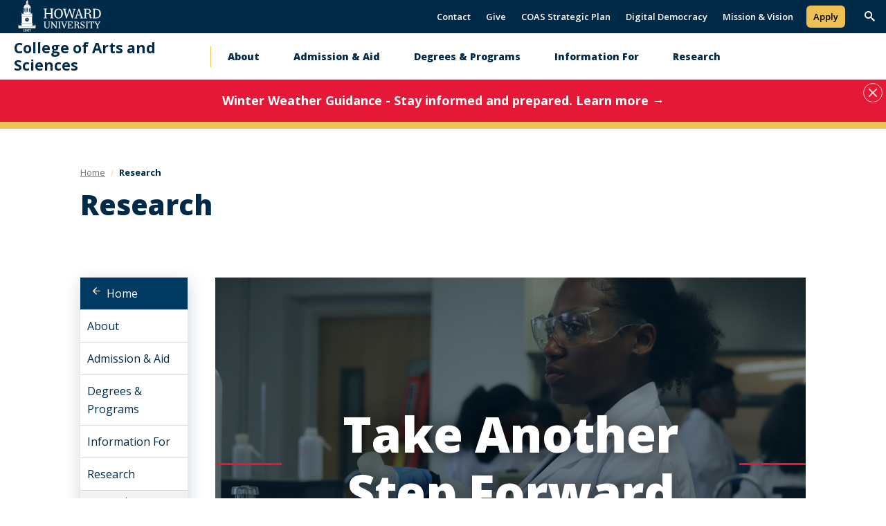

--- FILE ---
content_type: text/html; charset=UTF-8
request_url: https://coas.howard.edu/index.php/research
body_size: 6693
content:
<!DOCTYPE html>
<html lang="en" dir="ltr" prefix="content: http://purl.org/rss/1.0/modules/content/  dc: http://purl.org/dc/terms/  foaf: http://xmlns.com/foaf/0.1/  og: http://ogp.me/ns#  rdfs: http://www.w3.org/2000/01/rdf-schema#  schema: http://schema.org/  sioc: http://rdfs.org/sioc/ns#  sioct: http://rdfs.org/sioc/types#  skos: http://www.w3.org/2004/02/skos/core#  xsd: http://www.w3.org/2001/XMLSchema# ">
	<head>
		<meta charset="utf-8" />
<noscript><style>form.antibot * :not(.antibot-message) { display: none !important; }</style>
</noscript><link rel="canonical" href="https://coas.howard.edu/index.php/research" />
<meta name="Generator" content="Drupal 11 (https://www.drupal.org)" />
<meta name="MobileOptimized" content="width" />
<meta name="HandheldFriendly" content="true" />
<meta name="viewport" content="width=device-width, initial-scale=1.0" />
<link rel="icon" href="/themes/contrib/hu_general/favicon.ico" type="image/vnd.microsoft.icon" />

		<title>Research | Howard University College of Arts and Sciences</title>
		<link rel="stylesheet" media="all" href="/sites/coas.howard.edu/files/css/css_YTyOl6ubDWJiMTCm6nQ9e73JSN_DMwpmXFvK0lvR8MY.css?delta=0&amp;language=en&amp;theme=hu_general&amp;include=eJx1jkEOAyEMAz-E4EnIQBaosoASaLu_by-oe-nN45Esxy7kkqwBtnjgbUp_QZKPvU1q089rkDqks7atdFCsYA8mmeoPouT-K3vLpiyfqZGAXeYewKamoz5p04AgC0bR_enX2NXGCly1fIf00kmnC1D6ACUxTE0" />
<link rel="stylesheet" media="all" href="/sites/coas.howard.edu/files/css/css_DZg8T8Fi-HdBtGm9qRhbuEH1kKBq1w8LaXxxySBAgAs.css?delta=1&amp;language=en&amp;theme=hu_general&amp;include=eJx1jkEOAyEMAz-E4EnIQBaosoASaLu_by-oe-nN45Esxy7kkqwBtnjgbUp_QZKPvU1q089rkDqks7atdFCsYA8mmeoPouT-K3vLpiyfqZGAXeYewKamoz5p04AgC0bR_enX2NXGCly1fIf00kmnC1D6ACUxTE0" />
<link rel="stylesheet" media="print" href="/sites/coas.howard.edu/files/css/css_xpUDgBACZ2lL7e-1gVd2N-R6hnp6ULrGUkgE1Km_2-8.css?delta=2&amp;language=en&amp;theme=hu_general&amp;include=eJx1jkEOAyEMAz-E4EnIQBaosoASaLu_by-oe-nN45Esxy7kkqwBtnjgbUp_QZKPvU1q089rkDqks7atdFCsYA8mmeoPouT-K3vLpiyfqZGAXeYewKamoz5p04AgC0bR_enX2NXGCly1fIf00kmnC1D6ACUxTE0" />
<link rel="stylesheet" media="all" href="/sites/coas.howard.edu/files/css/css_Uq3Wm8R1PhUoSKtZLambVm7xOhI2bHauy90isWYedD4.css?delta=3&amp;language=en&amp;theme=hu_general&amp;include=eJx1jkEOAyEMAz-E4EnIQBaosoASaLu_by-oe-nN45Esxy7kkqwBtnjgbUp_QZKPvU1q089rkDqks7atdFCsYA8mmeoPouT-K3vLpiyfqZGAXeYewKamoz5p04AgC0bR_enX2NXGCly1fIf00kmnC1D6ACUxTE0" />

		<script type="application/json" data-drupal-selector="drupal-settings-json">{"path":{"baseUrl":"\/index.php\/","pathPrefix":"","currentPath":"node\/611","currentPathIsAdmin":false,"isFront":false,"currentLanguage":"en"},"pluralDelimiter":"\u0003","gtag":{"tagId":"G-FKC9DGP3C2","consentMode":false,"otherIds":["G-SRK0V5ZK6H","G-W221G43QNY"],"events":[],"additionalConfigInfo":[]},"suppressDeprecationErrors":true,"ajaxPageState":{"libraries":"eJx1jEEOwyAMBD-E8JPQJjiGygGEoW1-31yipodeVjs70kqtohwGhOQMJ7_s8cDbpfpCj2GtZXAZYRyNjRD3XC5ljdcMDVDuw8LGHOm_8rfu0gzChTuUROsCdTlu-ckXNXRIR0tGsc8G9d_Fz9LmotnSeWSHDd5pgfEHQOlT7Q","theme":"hu_general","theme_token":null},"ajaxTrustedUrl":{"form_action_p_pvdeGsVG5zNF_XLGPTvYSKCf43t8qZYSwcfZl2uzM":true},"howard_special_alerts_feed":{"pathToAlertsFeedModule":"modules\/contrib\/howard_special_alerts_feed"},"user":{"uid":0,"permissionsHash":"acdeac41a4d42be43bb62a34ab67de3adc9a7d879559bd2c7f5b3e51a7c4845c"}}</script>
<script src="/sites/coas.howard.edu/files/js/js_Fnk2qIa7eOJRdlj7ZMP66EyVfiZL7spddM953ytUvOs.js?scope=header&amp;delta=0&amp;language=en&amp;theme=hu_general&amp;include=eJx1iTsOgDAMxS4UtUeKHjQNRRFBbfkcHwYGGFgsW1Z3NeEOjXqD9NsBM06a_EBN3FYZC4xhUnvjLJLi_wovp2ljlUUqLKr5AKOSctnlqQvN8zRH"></script>
<script src="/modules/contrib/google_tag/js/gtag.js?t8x96t"></script>

	</head>
	<body class="internal route--entity-node-canonical path-node page-node-type-hc-page clean_light">
				<a href="#main-content" class="visually-hidden focusable skip-link">
			Skip to main content
		</a>
		<a href="https://howard.edu/accessibility-statement" class="visually-hidden focusable">
			Web Accessibility Support
		</a>
		
		  <div class="dialog-off-canvas-main-canvas" data-off-canvas-main-canvas>
            <header class="main-header  hidden-menu-mobile" aria-label="main-header">
    <div class="main-header__top">
        <div class="main-header__logo">
            <div class="main-header__logo-link">
                <a class="main-header__hu-logo" href="http://howard.edu">
                    <img src="/themes/contrib/hu_general/idfive-component-library/build/img/site-logo-white3.svg" alt="Howard Logo">
                </a>
                            </div>
        </div>
        <div class="main-header__utility">
            <div class="utility">
	<div class="utility__menu">
		
  <nav role="navigation" aria-labelledby="block-secondarynavigation-menu" id="block-secondarynavigation">
      
  <h2 id="block-secondarynavigation-menu">Secondary Navigation</h2>
  

        
              <ul data-block="secondarynavigation">
              <li>
        <a href="/contact" data-drupal-link-system-path="node/386">Contact</a>
              </li>
          <li>
        <a href="https://giving.howard.edu/coas">Give</a>
              </li>
          <li>
        <a href="/coas-strategic-plan" data-drupal-link-system-path="node/931">COAS Strategic Plan</a>
              </li>
          <li>
        <a href="/digitaldemocracy" data-drupal-link-system-path="node/921">Digital Democracy</a>
              </li>
          <li>
        <a href="/about/mission-vision" data-drupal-link-system-path="node/711">Mission &amp; Vision</a>
              </li>
        </ul>
  


  </nav>


					<a class="utility__featured-link" href="https://www2.howard.edu/admission/undergraduate">Apply</a>
			</div>
			<div class="utility__search">
			<form action="/search/node" class="utility__search-form main-search" id="mainSearch" method="get">
				<label for="keyword" class="visible-for-screen-readers">Search this Site</label>
				<input type="text" class="utility__search-input" name="keys" id="keyword" placeholder="Search...">
				<button type="submit" class="utility__search-submit">go</button>
			</form>
			<button aria-hidden="true" class="utility__search-trigger">
				<span class="visually-hidden">Trigger Search</span>
			</button>
		</div>
	</div>
        </div>
    </div>

    <div class="main-header__bottom">
        <h2 class="main-header__dept"><a href="/index.php/">College of Arts and Sciences</a></h2>
        <div class="main-header__nav-wrap">
            <div class="main-header__drawer">
                <div class="main-header__nav no-display-menu-mobile">
                    
  <nav role="navigation" aria-labelledby="block-mainnavigation-2-menu" id="block-mainnavigation-2">
            
  <h2 class="visually-hidden" id="block-mainnavigation-2-menu">Main navigation</h2>
  

        
              <ul data-block="mainnavigation_2">
              <li>
        <a href="/index.php/about" title="About the Department of Alumni Relations" data-drupal-link-system-path="node/81">About</a>
                                <ul>
              <li>
        <a href="/index.php/about/welcome-dean" data-drupal-link-system-path="node/741">Dean&#039;s Welcome</a>
              </li>
          <li>
        <a href="/index.php/about/office-dean-directory" data-drupal-link-system-path="node/716">Office of the Dean</a>
              </li>
          <li>
        <a href="/index.php/about/office-dean/board-visitors" data-drupal-link-system-path="node/1226">Board of Visitors</a>
              </li>
          <li>
        <a href="/index.php/about/mission-vision" title="-100" data-drupal-link-system-path="node/711">Mission &amp; Vision</a>
              </li>
          <li>
        <a href="/index.php/coas-strategic-plan" data-drupal-link-system-path="node/931">COAS Strategic Plan 2020 - 2025</a>
              </li>
        </ul>
  
              </li>
          <li>
        <a href="/index.php/admission-aid" data-drupal-link-system-path="node/601">Admission &amp; Aid</a>
                                <ul>
              <li>
        <a href="/index.php/admission-aid/how-apply" data-drupal-link-system-path="node/646">How to Apply</a>
              </li>
          <li>
        <a href="/index.php/admission-aid/scholarships-grants" data-drupal-link-system-path="node/661">Scholarships &amp; Grants</a>
              </li>
        </ul>
  
              </li>
          <li>
        <a href="/index.php/degrees-programs" data-drupal-link-system-path="node/596">Degrees &amp; Programs</a>
                                <ul>
              <li>
        <a href="/index.php/degrees-programs/majors-minors" data-drupal-link-system-path="node/621">Majors &amp; Minors</a>
              </li>
          <li>
        <a href="/index.php/degrees-programs/rotc-howard-university" data-drupal-link-system-path="node/636">Military Education</a>
              </li>
          <li>
        <a href="/index.php/degrees-programs/pre-professional-education" data-drupal-link-system-path="node/631">Pre-Professional Education</a>
              </li>
          <li>
        <a href="/index.php/degrees-programs/writing-center" data-drupal-link-system-path="node/776">Writing Center</a>
              </li>
          <li>
        <a href="/index.php/degrees-programs/department-earth-environment-and-equity-e3" data-drupal-link-system-path="node/1206">Department of Earth, Environment and Equity (E3)</a>
              </li>
          <li>
        <a href="/index.php/home/Degrees%20%26%20Programs/honors-program" data-drupal-link-system-path="node/626">Honors Program</a>
              </li>
        </ul>
  
              </li>
          <li>
        <a href="/index.php/information" data-drupal-link-system-path="node/616">Information For</a>
                                <ul>
              <li>
        <a href="/index.php/information/alumni" data-drupal-link-system-path="node/786">Alumni</a>
              </li>
          <li>
        <a href="/index.php/information/current-students" data-drupal-link-system-path="node/721">Current Students</a>
              </li>
          <li>
        <a href="/index.php/information/faculty" data-drupal-link-system-path="node/731">Faculty</a>
              </li>
          <li>
        <a href="/index.php/information/parents-family" data-drupal-link-system-path="node/726">Parents &amp; Family</a>
              </li>
          <li>
        <a href="/index.php/information/prospective-students" data-drupal-link-system-path="node/781">Prospective Students</a>
              </li>
          <li>
        <a href="/index.php/information/staff" data-drupal-link-system-path="node/951">Staff</a>
              </li>
        </ul>
  
              </li>
          <li>
        <a href="/index.php/research" data-drupal-link-system-path="node/611" class="is-active" aria-current="page">Research</a>
                                <ul>
              <li>
        <a href="/index.php/research/research-centers" data-drupal-link-system-path="node/696">Research Centers</a>
              </li>
          <li>
        <a href="/index.php/research/research-initiatives" data-drupal-link-system-path="node/936">Research Initiatives</a>
              </li>
          <li>
        <a href="/index.php/research/research-resources-opportunities-funding-grants" data-drupal-link-system-path="node/706">Research Resources, Opportunities, Funding, &amp; Grants</a>
              </li>
        </ul>
  
              </li>
          <li>
        <a href="/index.php/office-academic-student-affairs" data-drupal-link-system-path="node/1026">Academic Innovation &amp; Student Success</a>
              </li>
        </ul>
  


  </nav>


                </div>
                <div class="main-header__utility main-header__utility--mobile">
                    <div class="utility">
	<div class="utility__menu">
					<a class="utility__featured-link" href="https://www2.howard.edu/admission/undergraduate">Apply</a>
				
  <nav role="navigation" aria-labelledby="block-secondarynavigation-2-menu" id="block-secondarynavigation-2">
      
  <h2 id="block-secondarynavigation-2-menu">Secondary Navigation</h2>
  

        
              <ul data-block="secondarynavigation_2">
              <li>
        <a href="/contact" data-drupal-link-system-path="node/386">Contact</a>
              </li>
          <li>
        <a href="https://giving.howard.edu/coas">Give</a>
              </li>
          <li>
        <a href="/coas-strategic-plan" data-drupal-link-system-path="node/931">COAS Strategic Plan</a>
              </li>
          <li>
        <a href="/digitaldemocracy" data-drupal-link-system-path="node/921">Digital Democracy</a>
              </li>
          <li>
        <a href="/about/mission-vision" data-drupal-link-system-path="node/711">Mission &amp; Vision</a>
              </li>
        </ul>
  


  </nav>


	</div>
</div>

	<div class="utility__search-mobile">
		<form action="/search/node" class="utility__search-form-mobile" id="mainSearchMobile" method="get">
			<label for="mainSearchMobile-keyword" class="visible-for-screen-readers">Search this Site</label>
			<input type="text" class="utility__search__mobile-input" name="keys" id="mainSearchMobile-keyword" placeholder="Search...">
			<button type="submit" class="utility__search__mobile-submit">go</button>
		</form>
	</div>
                </div>
            </div>
        </div>
        <div class="main-header__trigger-menu no-display-menu-mobile">
            <div class="bar1"></div>
            <div class="bar2"></div>
            <div class="bar3"></div>
        </div>
    </div>
</header>

<main class="main-content" id="main-content">

		

		
		
  
	<div id="howard_special_alerts_feed" class="alerts-feed-wrapper"></div>




		

		
  <div data-drupal-messages-fallback class="hidden"></div>

	
  <header class="post-header">
  <div class="compartment">
    
	
  <nav aria-label="breadcrumb" class="breadcrumb">
    <ol class="breadcrumb__items">
                        <li class="breadcrumb__item">
                          <a href="/index.php/">
                          <span class="breadcrumb__back-to-parent">Back to </span>
                        <span class="breadcrumb__item-text">Home</span>
          </a>
                </li>
                        <li class="breadcrumb__item breadcrumb__item--active">
                          Research
                </li>
          </ol>
  </nav>


    <h1 class="post-header__title">Research</h1>
  </div>
</header>

<script type="application/ld+json">
{
  "@context": "https://schema.org",
  "@type": "WebPage",
  "name": "Research",  "url": "/index.php/research",  "datePublished": "2020-01-08T15:21:48-05:00",  "dateModified": "2020-10-05T14:35:51-04:00",  "primaryImageOfPage": "/themes/contrib/hu_general/idfive-component-library/build/img/graduates_talking.jpg",  "publisher": {
    "@type": "Organization",
    "name": "Howard University",
    "url": "https://www.howard.edu"
  },
  "isPartOf": {
    "@type": "WebSite",
    "name": "Howard University",
    "url": "https://www.howard.edu"
  }
}
</script>

<section class="section--padded-top">
  <div class="compartment">
  
      <div class="silc-grid silc-grid--collapse">
                          <div class="silc-grid__col silc-grid__col--2-large">
            <aside class="sidebar">
              
<div class="sidebar-nav" aria-label="Sidebar Navigation">
    <a class="silc-offcanvas__trigger" href="#sidebar-nav">Section Menu</a>
            <div class="silc-offcanvas silc-offcanvas--sidebar-nav" id="sidebar-nav">
            <a class="sidebar-nav__parent silc-nav__link" href="/">Home</a>
            <noscript>
            <a href="#" role="button" class="nojs-close-menu">Close Section Menu</a>
            </noscript>
            <nav class="silc-nav">
                
                    <ul class="sidebar-menu nav nav-level-0">
              <li class="nav-item">
                          <a href="/index.php/about" class="nav-link">
            About
          </a>
                
                      </li>
          <li class="nav-item">
                          <a href="/index.php/admission-aid" class="nav-link">
            Admission &amp; Aid
          </a>
                
                      </li>
          <li class="nav-item">
                          <a href="/index.php/degrees-programs" class="nav-link">
            Degrees &amp; Programs
          </a>
                
                      </li>
          <li class="nav-item">
                          <a href="/index.php/information" class="nav-link">
            Information For
          </a>
                
                      </li>
          <li class="nav-item">
                          <a href="/index.php/research" class="nav-link" aria-current="page">
            Research
          </a>
                
                                              <ul class="nav nav-level-1">
              <li class="nav-item">
                          <a href="/index.php/research/research-centers" class="nav-link">
            Research Centers
          </a>
                
                      </li>
          <li class="nav-item">
                          <a href="/index.php/research/research-initiatives" class="nav-link">
            Research Initiatives
          </a>
                
                      </li>
          <li class="nav-item">
                          <a href="/index.php/research/research-resources-opportunities-funding-grants" class="nav-link">
            Research Resources, Opportunities, Funding, &amp; Grants
          </a>
                
                      </li>
        </ul>
  
              </li>
          <li class="nav-item">
                          <a href="/index.php/office-academic-student-affairs" class="nav-link">
            Academic Innovation &amp; Student Success
          </a>
                
                      </li>
        </ul>
  


            </nav>
        </div>
    </div>

            </aside>
          </div>
          <div class="silc-grid__col silc-grid__col--10-large kitchen-sink--main-col">
                                            
      
<script type="application/ld+json">
{
	"@context": "https://schema.org",
	"@type": "WebPageElement",
	"name": "Take Another Step Forward",	"image": "https://coas.howard.edu/sites/coas.howard.edu/files/2020-04/IMG_4494.JPG",	"potentialAction": [
					{
			"@type": "Action",
			"name": "Find Your Next Opportunity",			"url": "entity:node/706"		}
				],
	"about": {
		"@type": "EducationalOrganization",
		"name": "Howard University"
	}}
</script>


<section id="hp-2921" aria-label="Callout">

  
    <div class="full-width-cta">
      <div class="background"><img src="https://coas.howard.edu/sites/coas.howard.edu/files/2020-04/IMG_4494.JPG" alt="Research Student conducting an experiment in Chemistry Lab"></div>
        <div class="compartment">
            <h2>
Take Another Step Forward</h2>
                                                                                                                                                                                                                                                                                                                                                                                                                <a href="/index.php/research/research-resources-opportunities-funding-grants" class="btn">
                  <span class="btn__text">Find Your Next Opportunity</span>
                  <span class="icon-arrow-right"></span>
                </a>
                                                                                </div>
    </div>

  
</section>

      

<section class="section--padded-top section--padded-bottom hp-html" id="hp-3066" aria-label="Body text">
        <div class="silc-grid silc-grid--collapse">

                  <div class="silc-grid__col silc-grid__col--8-large">
                                
<p><span><span><span><span><span><span><span>The College of Arts and Sciences has research faculty with sponsored research grants, fellowships, and awards from the National Science Foundation, the National Institute of Health, Department of Energy, Center for Advanced Study in the Visual Arts, the National Endowment of Humanities, and the Mellon Foundation.&nbsp; Both undergraduate and graduate students, including postdoctoral researchers are often involved in the research related to the Social Sciences, Humanities, Natural Sciences, and the Fine Arts.&nbsp; The faculty are involved in interdisciplinary research related to quantum systems and nanotechnology; and investigate problems using mathematics, computational physics, materials sciences, and the visual arts.</span></span></span></span></span></span></span></p>
          </div>

                                <div class="silc-grid__col silc-grid__col--4-large">
              <div class="contact-box">
                                
<p><strong>Office of the Dean</strong><br>
Alain Locke Hall<br>
2441 6th Street, NW&nbsp;Suite 101<br>
Washington, DC 20059<br>
<strong>Phone:</strong>&nbsp;202-806-6700<br>
<strong>Email:</strong>&nbsp;coas@howard.edu</p>
              </div>
            </div>
          
      </div>
  </section>

      

	<section class="section--padded-top section--padded-bottom ks-cards news-and-events" id="hp-3086" aria-label="Featured content cards">
		
															<div class="news-and-events">
					<div class="silc-grid">
						
      
  
<script type="application/ld+json">
{
	"@context": "https://schema.org",
	"@type": "WebPageElement",
	"name": "Research Centers",
	"description": "Research is conducted in various centers, institutes, and core facilities throughout the Howard University campus. Each one of these entities provide the needed space and support to ensure the best quality research.  ",
	"image": "https://coas.howard.edu/sites/coas.howard.edu/files/styles/large/public/2018-12/ResearchStudent.jpg?itok=Gdo9O_tV",
	"url": "/index.php/research/research-centers",
	"about": {
		"@type": "EducationalOrganization",
		"name": "Howard University"
	}
}
</script>

		<div class="silc-grid__col silc-grid__col--4-medium">
					<a href="/index.php/research/research-centers" class="news-and-events__block news-and-events__block-link"  target="_self" >
							<div class="news-and-events__img"><img src="https://coas.howard.edu/sites/coas.howard.edu/files/styles/large/public/2018-12/ResearchStudent.jpg?itok=Gdo9O_tV" alt="Student Conducting Research"></div>
				<div class="news-and-events__desc">
					<h3 class="news-and-events__title header--h3-small">
  Research Centers
</h3>
					<div class="body-text--small">
  <p>Research is conducted in various centers, institutes, and core facilities throughout the Howard University campus. Each one of these entities provide the needed space and support to ensure the best quality research.</p>
</div>
				</div>
								</a>
			</div>



      
  
<script type="application/ld+json">
{
	"@context": "https://schema.org",
	"@type": "WebPageElement",
	"name": "Research Initiatives ",
	"description": "The College of Arts and Sciences have research initiatives related to Quantum Education and Research that will focus on student development, support, research opportunities, including curriculum development and workforce advocacy; and Digital Democracy that investigate how technology and the digital age is used in an attempt to manipulate Black communities’ view on democracy in Washington, D.C.  ",
	"image": "https://coas.howard.edu/sites/coas.howard.edu/files/styles/large/public/2020-07/research_week_call_for_abstracts_image.jpg?itok=lXxi42XI",
	"url": "/index.php/research/research-initiatives",
	"about": {
		"@type": "EducationalOrganization",
		"name": "Howard University"
	}
}
</script>

		<div class="silc-grid__col silc-grid__col--4-medium">
					<a href="/index.php/research/research-initiatives" class="news-and-events__block news-and-events__block-link"  target="_self" >
							<div class="news-and-events__img"><img src="https://coas.howard.edu/sites/coas.howard.edu/files/styles/large/public/2020-07/research_week_call_for_abstracts_image.jpg?itok=lXxi42XI" alt=""></div>
				<div class="news-and-events__desc">
					<h3 class="news-and-events__title header--h3-small">
  Research Initiatives 
</h3>
					<div class="body-text--small">
  <p><span><span><span><span><span><span>The College of Arts and Sciences have research initiatives related to <strong>Quantum Education and Research</strong> that will focus on student development, support, research opportunities, including curriculum development and workforce advocacy; and <strong>Digital Democracy</strong> that investigate how technology and the digital age is used in an attempt to manipulate Black communities’ view on democracy in Washington, D.C.</span></span></span></span></span></span></p>
</div>
				</div>
								</a>
			</div>



      
  
<script type="application/ld+json">
{
	"@context": "https://schema.org",
	"@type": "WebPageElement",
	"name": "Resources, Opportunities, Funding, & Grants",
	"description": "The College of Arts and Sciences work with the Office of Research Development to provide and present opportunities to Faculty Researchers and Scholars, including undergraduate and graduate students and postdoctoral researchers.&nbsp; Please check this resource page often for opportunities.  ",
	"image": "https://coas.howard.edu/sites/coas.howard.edu/files/styles/large/public/2020-07/BCK_8600.jpg?itok=oy-BfYsk",
	"url": "/index.php/research/research-resources-opportunities-funding-grants",
	"about": {
		"@type": "EducationalOrganization",
		"name": "Howard University"
	}
}
</script>

		<div class="silc-grid__col silc-grid__col--4-medium">
					<a href="/index.php/research/research-resources-opportunities-funding-grants" class="news-and-events__block news-and-events__block-link"  target="_self" >
							<div class="news-and-events__img"><img src="https://coas.howard.edu/sites/coas.howard.edu/files/styles/large/public/2020-07/BCK_8600.jpg?itok=oy-BfYsk" alt="Students at Career Fair"></div>
				<div class="news-and-events__desc">
					<h3 class="news-and-events__title header--h3-small">
  Resources, Opportunities, Funding, &amp; Grants
</h3>
					<div class="body-text--small">
  <p><span><span><span><span><span><span>The College of Arts and Sciences work with the Office of Research Development to provide and present opportunities to Faculty Researchers and Scholars, including undergraduate and graduate students and postdoctoral researchers.&nbsp; Please check this resource page often for opportunities.</span></span></span></span></span></span></p>
</div>
				</div>
								</a>
			</div>



  
					</div>
				</div>
			
				</section>

  
          </div>
      </div>
  </div>
</section>









	</main>

<footer class="main-footer" aria-label="Footer">
	<div class="main-footer__top">
		<div class="main-footer__contact">
			<address class="site__address">
									<strong class="main-footer__title">College of Arts and Sciences</strong><br>
													<span>Alain Locke Hall, Suite 101</span><br>
													<span>Washington, D.C. 20059</span><br>
													<span>Phone:
						202-806-6700</span>
								
			</address>
		</div>
		<div class="main-footer__nav">

			<div class="main-footer__social">
				<ul class="social-links">
																<li>
							<a class="social-links__item" href="https://twitter.com/hu_coas" target="_blank">
								<i class="icon-twitter">
									<span class="visible-for-screen-readers">Twitter</span>
								</i>
							</a>
						</li>
																				
				</ul>
			</div>

			<div class="main-footer__menu">
				<nav class="main-footer__main-nav">
					
  <nav role="navigation" aria-labelledby="block-footerprimary-menu" id="block-footerprimary">
            
  <h2 class="visually-hidden" id="block-footerprimary-menu">Footer Primary</h2>
  

        
              <ul data-block="footerprimary">
              <li>
        <a href="https://www2.howard.edu">Howard </a>
              </li>
          <li>
        <a href="https://giving.howard.edu">Giving to Howard</a>
              </li>
          <li>
        <a href="https://admission.howard.edu">Admissions</a>
              </li>
          <li>
        <a href="https://www2.howard.edu/about/president">Office of the President</a>
              </li>
          <li>
        <a href="https://www2.howard.edu/about/careers">HU Careers</a>
              </li>
        </ul>
  


  </nav>


				</nav>
			</div>

			<div>
				<nav class="main-footer__main-nav access">
					<ul>
						<li>
							<a href="https://howard.edu/accessibility-statement" title="Web Accessibility Support">Web Accessibility Support</a>
						</li>
											</ul>
				</nav>
			</div>

		</div>
	</div>
	<div class=" main-footer__bottom">

		<div class="silc-grid silc-grid--align-center-medium">

			<div class="silc-grid__col silc-grid__col--1-medium">
				<a href="http://howard.edu" class="main-footer__bottom-logo">
					<img src="/themes/contrib/hu_general/idfive-component-library/build/img/howard_clocktower_logo_white_footer.svg" alt="Howard Logo COAS">
				</a>
			</div>

			<div class="silc-grid__col silc-grid__col--5-medium">
				<div class="main-footer__copyright">
					<span>&copy;
						2026
						Howard University. All Rights Reserved.</span>
				</div>
			</div>

			<div class="silc-grid__col silc-grid__col--6-medium">
				<div class="main-footer__bottom-nav">
					
				</div>
			</div>

		</div>

	</div>
	</footer>

  </div>

		
		<script src="/core/assets/vendor/jquery/jquery.min.js?v=4.0.0-rc.1"></script>
<script src="/sites/coas.howard.edu/files/js/js_k79hrC84WA9xseHxcUBhiAh0Io-tFrJZo5TUPLgHdfQ.js?scope=footer&amp;delta=1&amp;language=en&amp;theme=hu_general&amp;include=eJx1iTsOgDAMxS4UtUeKHjQNRRFBbfkcHwYGGFgsW1Z3NeEOjXqD9NsBM06a_EBN3FYZC4xhUnvjLJLi_wovp2ljlUUqLKr5AKOSctnlqQvN8zRH"></script>

	</body>
	
</html>


--- FILE ---
content_type: text/css
request_url: https://coas.howard.edu/sites/coas.howard.edu/files/css/css_Uq3Wm8R1PhUoSKtZLambVm7xOhI2bHauy90isWYedD4.css?delta=3&language=en&theme=hu_general&include=eJx1jkEOAyEMAz-E4EnIQBaosoASaLu_by-oe-nN45Esxy7kkqwBtnjgbUp_QZKPvU1q089rkDqks7atdFCsYA8mmeoPouT-K3vLpiyfqZGAXeYewKamoz5p04AgC0bR_enX2NXGCly1fIf00kmnC1D6ACUxTE0
body_size: 506
content:
/* @license GPL-2.0-or-later https://www.drupal.org/licensing/faq */
.container{max-width:1200px;margin:0 auto;padding:0 1rem;}.layout-flex{display:flex;}.layout-flex--wrap{flex-wrap:wrap;}.layout-flex--column{flex-direction:column;}.region{margin-bottom:1rem;}.region:last-child{margin-bottom:0;}.grid{display:grid;gap:1rem;}.grid--2-col{grid-template-columns:1fr 1fr;}.grid--3-col{grid-template-columns:1fr 1fr 1fr;}@media (max-width:768px){.grid--2-col,.grid--3-col{grid-template-columns:1fr;}}
.breadcrumb__list{display:flex;flex-wrap:wrap;list-style:none;margin:0;padding:0;}.breadcrumb__item:not(:last-child)::after{content:'/';margin:0 0.5rem;}.button{display:inline-block;padding:0.5rem 1rem;text-decoration:none;cursor:pointer;font-family:inherit;}.messages{margin:1rem 0;padding:1rem;border:1px solid;}table{width:100%;border-collapse:collapse;}th,td{padding:0.5rem;text-align:left;border-bottom:1px solid #ddd;}.visually-hidden{position:absolute !important;width:1px;height:1px;margin:-1px;padding:0;overflow:hidden;clip:rect(0,0,0,0);border:0;}
.skip-link{position:absolute;left:-9999px;top:auto;width:1px;height:1px;overflow:hidden;}.skip-link:focus{position:static;width:auto;height:auto;padding:8px 16px;background:#0073aa;color:white;text-decoration:none;z-index:1000;}.keyboard-navigation *:focus{outline:2px solid #0073aa;outline-offset:2px;}


--- FILE ---
content_type: text/javascript
request_url: https://coas.howard.edu/sites/coas.howard.edu/files/js/js_k79hrC84WA9xseHxcUBhiAh0Io-tFrJZo5TUPLgHdfQ.js?scope=footer&delta=1&language=en&theme=hu_general&include=eJx1iTsOgDAMxS4UtUeKHjQNRRFBbfkcHwYGGFgsW1Z3NeEOjXqD9NsBM06a_EBN3FYZC4xhUnvjLJLi_wovp2ljlUUqLKr5AKOSctnlqQvN8zRH
body_size: 116993
content:
/* @license GPL-2.0-or-later https://git.drupalcode.org/project/once/-/raw/v1.0.1/LICENSE.md */
/*! @drupal/once - v1.0.1 - 2021-06-12 */
var once=function(){"use strict";var n=/[\11\12\14\15\40]+/,e="data-once",t=document;function r(n,t,r){return n[t+"Attribute"](e,r)}function o(e){if("string"!=typeof e)throw new TypeError("once ID must be a string");if(""===e||n.test(e))throw new RangeError("once ID must not be empty or contain spaces");return'[data-once~="'+e+'"]'}function u(n){if(!(n instanceof Element))throw new TypeError("The element must be an instance of Element");return!0}function i(n,e){void 0===e&&(e=t);var r=n;if(null===n)r=[];else{if(!n)throw new TypeError("Selector must not be empty");"string"!=typeof n||e!==t&&!u(e)?n instanceof Element&&(r=[n]):r=e.querySelectorAll(n)}return Array.prototype.slice.call(r)}function c(n,e,t){return e.filter((function(e){var r=u(e)&&e.matches(n);return r&&t&&t(e),r}))}function f(e,t){var o=t.add,u=t.remove,i=[];r(e,"has")&&r(e,"get").trim().split(n).forEach((function(n){i.indexOf(n)<0&&n!==u&&i.push(n)})),o&&i.push(o);var c=i.join(" ");r(e,""===c?"remove":"set",c)}function a(n,e,t){return c(":not("+o(n)+")",i(e,t),(function(e){return f(e,{add:n})}))}return a.remove=function(n,e,t){return c(o(n),i(e,t),(function(e){return f(e,{remove:n})}))},a.filter=function(n,e,t){return c(o(n),i(e,t))},a.find=function(n,e){return i(n?o(n):"[data-once]",e)},a}();

;
/* @license GPL-2.0-or-later https://www.drupal.org/licensing/faq */
window.Drupal={behaviors:{},locale:{}};(function(Drupal,drupalSettings,drupalTranslations,console,Proxy,Reflect){Drupal.throwError=function(error){setTimeout(()=>{throw error;},0);};Drupal.attachBehaviors=function(context,settings){context=context||document;settings=settings||drupalSettings;const behaviors=Drupal.behaviors;Object.keys(behaviors||{}).forEach((i)=>{if(typeof behaviors[i].attach==='function')try{behaviors[i].attach(context,settings);}catch(e){Drupal.throwError(e);}});};Drupal.detachBehaviors=function(context,settings,trigger){context=context||document;settings=settings||drupalSettings;trigger=trigger||'unload';const behaviors=Drupal.behaviors;Object.keys(behaviors||{}).forEach((i)=>{if(typeof behaviors[i].detach==='function')try{behaviors[i].detach(context,settings,trigger);}catch(e){Drupal.throwError(e);}});};Drupal.checkPlain=function(str){str=str.toString().replace(/&/g,'&amp;').replace(/</g,'&lt;').replace(/>/g,'&gt;').replace(/"/g,'&quot;').replace(/'/g,'&#39;');return str;};Drupal.formatString=function(str,args){const processedArgs={};Object.keys(args||{}).forEach((key)=>{switch(key.charAt(0)){case '@':processedArgs[key]=Drupal.checkPlain(args[key]);break;case '!':processedArgs[key]=args[key];break;default:processedArgs[key]=Drupal.theme('placeholder',args[key]);break;}});return Drupal.stringReplace(str,processedArgs,null);};Drupal.stringReplace=function(str,args,keys){if(str.length===0)return str;if(!Array.isArray(keys)){keys=Object.keys(args||{});keys.sort((a,b)=>a.length-b.length);}if(keys.length===0)return str;const key=keys.pop();const fragments=str.split(key);if(keys.length){for(let i=0;i<fragments.length;i++)fragments[i]=Drupal.stringReplace(fragments[i],args,keys.slice(0));}return fragments.join(args[key]);};Drupal.t=function(str,args,options){options=options||{};options.context=options.context||'';if(drupalTranslations?.strings?.[options.context]?.[str])str=drupalTranslations.strings[options.context][str];if(args)str=Drupal.formatString(str,args);return str;};Drupal.url=function(path){return drupalSettings.path.baseUrl+drupalSettings.path.pathPrefix+path;};Drupal.url.toAbsolute=function(url){const urlParsingNode=document.createElement('a');try{url=decodeURIComponent(url);}catch(e){}urlParsingNode.setAttribute('href',url);return urlParsingNode.href;};Drupal.url.isLocal=function(url){let absoluteUrl=Drupal.url.toAbsolute(url);let {protocol}=window.location;if(protocol==='http:'&&absoluteUrl.startsWith('https:'))protocol='https:';let baseUrl=`${protocol}//${window.location.host}${drupalSettings.path.baseUrl.slice(0,-1)}`;try{absoluteUrl=decodeURIComponent(absoluteUrl);}catch(e){}try{baseUrl=decodeURIComponent(baseUrl);}catch(e){}return absoluteUrl===baseUrl||absoluteUrl.startsWith(`${baseUrl}/`);};Drupal.formatPlural=function(count,singular,plural,args,options){args=args||{};args['@count']=count;const pluralDelimiter=drupalSettings.pluralDelimiter;const translations=Drupal.t(singular+pluralDelimiter+plural,args,options).split(pluralDelimiter);let index=0;if(drupalTranslations?.pluralFormula)index=count in drupalTranslations.pluralFormula?drupalTranslations.pluralFormula[count]:drupalTranslations.pluralFormula.default;else{if(args['@count']!==1)index=1;}return translations[index];};Drupal.encodePath=function(item){return window.encodeURIComponent(item).replace(/%2F/g,'/');};Drupal.deprecationError=({message})=>{if(drupalSettings.suppressDeprecationErrors===false&&console?.warn)console.warn(`[Deprecation] ${message}`);};Drupal.deprecatedProperty=({target,deprecatedProperty,message})=>{if(!Proxy||!Reflect)return target;return new Proxy(target,{get:(target,key,...rest)=>{if(key===deprecatedProperty)Drupal.deprecationError({message});return Reflect.get(target,key,...rest);}});};Drupal.theme=function(func,...args){if(typeof Drupal.theme?.[func]==='function')return Drupal.theme[func](...args);Drupal.throwError(new TypeError(`Drupal.theme.${func} must be function type.`));};Drupal.theme.placeholder=function(str){return `<em class="placeholder">${Drupal.checkPlain(str)}</em>`;};Drupal.elementIsVisible=function(elem){return !!(elem.offsetWidth||elem.offsetHeight||elem.getClientRects().length);};Drupal.elementIsHidden=function(elem){return !Drupal.elementIsVisible(elem);};})(Drupal,window.drupalSettings,window.drupalTranslations,window.console,window.Proxy,window.Reflect);;
if(window.jQuery)jQuery.noConflict();document.documentElement.className+=' js';(function(Drupal,drupalSettings){const domReady=(callback)=>{const listener=()=>{callback();document.removeEventListener('DOMContentLoaded',listener);};if(document.readyState!=='loading')setTimeout(callback,0);else document.addEventListener('DOMContentLoaded',listener);};domReady(()=>{Drupal.attachBehaviors(document,drupalSettings);});})(Drupal,window.drupalSettings);;
/* @license MIT https://raw.githubusercontent.com/focus-trap/tabbable/v6.3.0/LICENSE */
/*!
* tabbable 6.3.0
* @license MIT, https://github.com/focus-trap/tabbable/blob/master/LICENSE
*/
!function(t,e){"object"==typeof exports&&"undefined"!=typeof module?e(exports):"function"==typeof define&&define.amd?define(["exports"],e):(t="undefined"!=typeof globalThis?globalThis:t||self,function(){var n=t.tabbable,o=t.tabbable={};e(o),o.noConflict=function(){return t.tabbable=n,o}}())}(this,(function(t){"use strict";var e=["input:not([inert])","select:not([inert])","textarea:not([inert])","a[href]:not([inert])","button:not([inert])","[tabindex]:not(slot):not([inert])","audio[controls]:not([inert])","video[controls]:not([inert])",'[contenteditable]:not([contenteditable="false"]):not([inert])',"details>summary:first-of-type:not([inert])","details:not([inert])"],n=e.join(","),o="undefined"==typeof Element,r=o?function(){}:Element.prototype.matches||Element.prototype.msMatchesSelector||Element.prototype.webkitMatchesSelector,i=!o&&Element.prototype.getRootNode?function(t){var e;return null==t||null===(e=t.getRootNode)||void 0===e?void 0:e.call(t)}:function(t){return null==t?void 0:t.ownerDocument},a=function(t,e){var n;void 0===e&&(e=!0);var o=null==t||null===(n=t.getAttribute)||void 0===n?void 0:n.call(t,"inert");return""===o||"true"===o||e&&t&&a(t.parentNode)},l=function(t,e,o){if(a(t))return[];var i=Array.prototype.slice.apply(t.querySelectorAll(n));return e&&r.call(t,n)&&i.unshift(t),i=i.filter(o)},u=function(t,e,o){for(var i=[],l=Array.from(t);l.length;){var c=l.shift();if(!a(c,!1))if("SLOT"===c.tagName){var d=c.assignedElements(),f=d.length?d:c.children,s=u(f,!0,o);o.flatten?i.push.apply(i,s):i.push({scopeParent:c,candidates:s})}else{r.call(c,n)&&o.filter(c)&&(e||!t.includes(c))&&i.push(c);var p=c.shadowRoot||"function"==typeof o.getShadowRoot&&o.getShadowRoot(c),h=!a(p,!1)&&(!o.shadowRootFilter||o.shadowRootFilter(c));if(p&&h){var v=u(!0===p?c.children:p.children,!0,o);o.flatten?i.push.apply(i,v):i.push({scopeParent:c,candidates:v})}else l.unshift.apply(l,c.children)}}return i},c=function(t){return!isNaN(parseInt(t.getAttribute("tabindex"),10))},d=function(t){if(!t)throw new Error("No node provided");return t.tabIndex<0&&(/^(AUDIO|VIDEO|DETAILS)$/.test(t.tagName)||function(t){var e,n=null==t||null===(e=t.getAttribute)||void 0===e?void 0:e.call(t,"contenteditable");return""===n||"true"===n}(t))&&!c(t)?0:t.tabIndex},f=function(t,e){return t.tabIndex===e.tabIndex?t.documentOrder-e.documentOrder:t.tabIndex-e.tabIndex},s=function(t){return"INPUT"===t.tagName},p=function(t){return function(t){return s(t)&&"radio"===t.type}(t)&&!function(t){if(!t.name)return!0;var e,n=t.form||i(t),o=function(t){return n.querySelectorAll('input[type="radio"][name="'+t+'"]')};if("undefined"!=typeof window&&void 0!==window.CSS&&"function"==typeof window.CSS.escape)e=o(window.CSS.escape(t.name));else try{e=o(t.name)}catch(t){return console.error("Looks like you have a radio button with a name attribute containing invalid CSS selector characters and need the CSS.escape polyfill: %s",t.message),!1}var r=function(t,e){for(var n=0;n<t.length;n++)if(t[n].checked&&t[n].form===e)return t[n]}(e,t.form);return!r||r===t}(t)},h=function(t){var e=t.getBoundingClientRect(),n=e.width,o=e.height;return 0===n&&0===o},v=function(t,e){var n=e.displayCheck,o=e.getShadowRoot;if("full-native"===n&&"checkVisibility"in t)return!t.checkVisibility({checkOpacity:!1,opacityProperty:!1,contentVisibilityAuto:!0,visibilityProperty:!0,checkVisibilityCSS:!0});if("hidden"===getComputedStyle(t).visibility)return!0;var a=r.call(t,"details>summary:first-of-type")?t.parentElement:t;if(r.call(a,"details:not([open]) *"))return!0;if(n&&"full"!==n&&"full-native"!==n&&"legacy-full"!==n){if("non-zero-area"===n)return h(t)}else{if("function"==typeof o){for(var l=t;t;){var u=t.parentElement,c=i(t);if(u&&!u.shadowRoot&&!0===o(u))return h(t);t=t.assignedSlot?t.assignedSlot:u||c===t.ownerDocument?u:c.host}t=l}if(function(t){var e,n,o,r,a=t&&i(t),l=null===(e=a)||void 0===e?void 0:e.host,u=!1;if(a&&a!==t)for(u=!!(null!==(n=l)&&void 0!==n&&null!==(o=n.ownerDocument)&&void 0!==o&&o.contains(l)||null!=t&&null!==(r=t.ownerDocument)&&void 0!==r&&r.contains(t));!u&&l;){var c,d,f;u=!(null===(d=l=null===(c=a=i(l))||void 0===c?void 0:c.host)||void 0===d||null===(f=d.ownerDocument)||void 0===f||!f.contains(l))}return u}(t))return!t.getClientRects().length;if("legacy-full"!==n)return!0}return!1},b=function(t,e){return!(e.disabled||a(e)||function(t){return s(t)&&"hidden"===t.type}(e)||v(e,t)||function(t){return"DETAILS"===t.tagName&&Array.prototype.slice.apply(t.children).some((function(t){return"SUMMARY"===t.tagName}))}(e)||function(t){if(/^(INPUT|BUTTON|SELECT|TEXTAREA)$/.test(t.tagName))for(var e=t.parentElement;e;){if("FIELDSET"===e.tagName&&e.disabled){for(var n=0;n<e.children.length;n++){var o=e.children.item(n);if("LEGEND"===o.tagName)return!!r.call(e,"fieldset[disabled] *")||!o.contains(t)}return!0}e=e.parentElement}return!1}(e))},y=function(t,e){return!(p(e)||d(e)<0||!b(t,e))},m=function(t){var e=parseInt(t.getAttribute("tabindex"),10);return!!(isNaN(e)||e>=0)},g=function(t){var e=[],n=[];return t.forEach((function(t,o){var r=!!t.scopeParent,i=r?t.scopeParent:t,a=function(t,e){var n=d(t);return n<0&&e&&!c(t)?0:n}(i,r),l=r?g(t.candidates):i;0===a?r?e.push.apply(e,l):e.push(i):n.push({documentOrder:o,tabIndex:a,item:t,isScope:r,content:l})})),n.sort(f).reduce((function(t,e){return e.isScope?t.push.apply(t,e.content):t.push(e.content),t}),[]).concat(e)},w=e.concat("iframe").join(",");t.focusable=function(t,e){return(e=e||{}).getShadowRoot?u([t],e.includeContainer,{filter:b.bind(null,e),flatten:!0,getShadowRoot:e.getShadowRoot}):l(t,e.includeContainer,b.bind(null,e))},t.getTabIndex=d,t.isFocusable=function(t,e){if(e=e||{},!t)throw new Error("No node provided");return!1!==r.call(t,w)&&b(e,t)},t.isTabbable=function(t,e){if(e=e||{},!t)throw new Error("No node provided");return!1!==r.call(t,n)&&y(e,t)},t.tabbable=function(t,e){var n;return n=(e=e||{}).getShadowRoot?u([t],e.includeContainer,{filter:y.bind(null,e),flatten:!1,getShadowRoot:e.getShadowRoot,shadowRootFilter:m}):l(t,e.includeContainer,y.bind(null,e)),g(n)}}));

;
/* @license GPL-2.0-or-later https://www.drupal.org/licensing/faq */
(function($,Drupal){Drupal.theme.progressBar=function(id){const escapedId=Drupal.checkPlain(id);return (`<div id="${escapedId}" class="progress" aria-live="polite">`+'<div class="progress__label">&nbsp;</div>'+'<div class="progress__track"><div class="progress__bar"></div></div>'+'<div class="progress__percentage"></div>'+'<div class="progress__description">&nbsp;</div>'+'</div>');};Drupal.ProgressBar=function(id,updateCallback,method,errorCallback){this.id=id;this.method=method||'GET';this.updateCallback=updateCallback;this.errorCallback=errorCallback;this.element=$(Drupal.theme('progressBar',id));};$.extend(Drupal.ProgressBar.prototype,{setProgress(percentage,message,label){if(percentage>=0&&percentage<=100){$(this.element).find('div.progress__bar').each(function(){this.style.width=`${percentage}%`;});$(this.element).find('div.progress__percentage').html(`${percentage}%`);}$('div.progress__description',this.element).html(message);$('div.progress__label',this.element).html(label);if(this.updateCallback)this.updateCallback(percentage,message,this);},startMonitoring(uri,delay){this.delay=delay;this.uri=uri;this.sendPing();},stopMonitoring(){clearTimeout(this.timer);this.uri=null;},sendPing(){if(this.timer)clearTimeout(this.timer);if(this.uri){const pb=this;let uri=this.uri;if(!uri.includes('?'))uri+='?';else uri+='&';uri+='_format=json';$.ajax({type:this.method,url:uri,data:'',dataType:'json',success(progress){if(progress.status===0){pb.displayError(progress.data);return;}pb.setProgress(progress.percentage,progress.message,progress.label);pb.timer=setTimeout(()=>{pb.sendPing();},pb.delay);},error(xmlhttp){const e=new Drupal.AjaxError(xmlhttp,pb.uri);pb.displayError(`<pre>${e.message}</pre>`);}});}},displayError(string){const error=$('<div class="messages messages--error"></div>').html(string);$(this.element).before(error).hide();if(this.errorCallback)this.errorCallback(this);}});})(jQuery,Drupal);;
/* @license MIT https://raw.githubusercontent.com/muicss/loadjs/4.3.0/LICENSE.txt */
loadjs=function(){var h=function(){},o={},c={},f={};function u(e,n){if(e){var t=f[e];if(c[e]=n,t)for(;t.length;)t[0](e,n),t.splice(0,1)}}function l(e,n){e.call&&(e={success:e}),n.length?(e.error||h)(n):(e.success||h)(e)}function p(t,r,i,s){var o,e,u,n=document,c=i.async,f=(i.numRetries||0)+1,l=i.before||h,a=t.replace(/[\?|#].*$/,""),d=t.replace(/^(css|img|module|nomodule)!/,"");if(s=s||0,/(^css!|\.css$)/.test(a))(u=n.createElement("link")).rel="stylesheet",u.href=d,(o="hideFocus"in u)&&u.relList&&(o=0,u.rel="preload",u.as="style");else if(/(^img!|\.(png|gif|jpg|svg|webp)$)/.test(a))(u=n.createElement("img")).src=d;else if((u=n.createElement("script")).src=d,u.async=void 0===c||c,e="noModule"in u,/^module!/.test(a)){if(!e)return r(t,"l");u.type="module"}else if(/^nomodule!/.test(a)&&e)return r(t,"l");!(u.onload=u.onerror=u.onbeforeload=function(e){var n=e.type[0];if(o)try{u.sheet.cssText.length||(n="e")}catch(e){18!=e.code&&(n="e")}if("e"==n){if((s+=1)<f)return p(t,r,i,s)}else if("preload"==u.rel&&"style"==u.as)return u.rel="stylesheet";r(t,n,e.defaultPrevented)})!==l(t,u)&&n.head.appendChild(u)}function t(e,n,t){var r,i;if(n&&n.trim&&(r=n),i=(r?t:n)||{},r){if(r in o)throw"LoadJS";o[r]=!0}function s(n,t){!function(e,r,n){var t,i,s=(e=e.push?e:[e]).length,o=s,u=[];for(t=function(e,n,t){if("e"==n&&u.push(e),"b"==n){if(!t)return;u.push(e)}--s||r(u)},i=0;i<o;i++)p(e[i],t,n)}(e,function(e){l(i,e),n&&l({success:n,error:t},e),u(r,e)},i)}if(i.returnPromise)return new Promise(s);s()}return t.ready=function(e,n){return function(e,t){e=e.push?e:[e];var n,r,i,s=[],o=e.length,u=o;for(n=function(e,n){n.length&&s.push(e),--u||t(s)};o--;)r=e[o],(i=c[r])?n(r,i):(f[r]=f[r]||[]).push(n)}(e,function(e){l(n,e)}),t},t.done=function(e){u(e,[])},t.reset=function(){o={},c={},f={}},t.isDefined=function(e){return e in o},t}();;
/* @license GPL-2.0-or-later https://www.drupal.org/licensing/faq */
Drupal.debounce=function(func,wait,immediate){let timeout;let result;return function(...args){const context=this;const later=function(){timeout=null;if(!immediate)result=func.apply(context,args);};const callNow=immediate&&!timeout;clearTimeout(timeout);timeout=setTimeout(later,wait);if(callNow)result=func.apply(context,args);return result;};};;
(function(Drupal,debounce){let liveElement;const announcements=[];Drupal.behaviors.drupalAnnounce={attach(context){if(!liveElement){liveElement=document.createElement('div');liveElement.id='drupal-live-announce';liveElement.className='visually-hidden';liveElement.setAttribute('aria-live','polite');liveElement.setAttribute('aria-busy','false');document.body.appendChild(liveElement);}}};function announce(){const text=[];let priority='polite';let announcement;const il=announcements.length;for(let i=0;i<il;i++){announcement=announcements.pop();text.unshift(announcement.text);if(announcement.priority==='assertive')priority='assertive';}if(text.length){liveElement.innerHTML='';liveElement.setAttribute('aria-busy','true');liveElement.setAttribute('aria-live',priority);liveElement.innerHTML=text.join('\n');liveElement.setAttribute('aria-busy','false');}}Drupal.announce=function(text,priority){announcements.push({text,priority});return debounce(announce,200)();};})(Drupal,Drupal.debounce);;
((Drupal)=>{Drupal.Message=class{constructor(messageWrapper=null){if(!messageWrapper)this.messageWrapper=Drupal.Message.defaultWrapper();else this.messageWrapper=messageWrapper;}static defaultWrapper(){let wrapper=document.querySelector('[data-drupal-messages]')||document.querySelector('[data-drupal-messages-fallback]');if(!wrapper){wrapper=document.createElement('div');document.body.appendChild(wrapper);}if(wrapper.hasAttribute('data-drupal-messages-fallback')){wrapper.removeAttribute('data-drupal-messages-fallback');wrapper.classList.remove('hidden');}wrapper.setAttribute('data-drupal-messages','');return wrapper.innerHTML===''?Drupal.Message.messageInternalWrapper(wrapper):wrapper.firstElementChild;}static getMessageTypeLabels(){return {status:Drupal.t('Status message'),error:Drupal.t('Error message'),warning:Drupal.t('Warning message')};}add(message,options={}){if(!options.hasOwnProperty('type'))options.type='status';if(typeof message!=='string')throw new Error('Message must be a string.');Drupal.Message.announce(message,options);options.id=options.id?String(options.id):`${options.type}-${Math.random().toFixed(15).replace('0.','')}`;if(!Drupal.Message.getMessageTypeLabels().hasOwnProperty(options.type)){const {type}=options;throw new Error(`The message type, ${type}, is not present in Drupal.Message.getMessageTypeLabels().`);}this.messageWrapper.appendChild(Drupal.theme('message',{text:message},options));return options.id;}select(id){return this.messageWrapper.querySelector(`[data-drupal-message-id^="${id}"]`);}remove(id){return this.messageWrapper.removeChild(this.select(id));}clear(){this.messageWrapper.querySelectorAll('[data-drupal-message-id]').forEach((message)=>{this.messageWrapper.removeChild(message);});}static announce(message,options){if(!options.priority&&(options.type==='warning'||options.type==='error'))options.priority='assertive';if(options.announce!=='')Drupal.announce(options.announce||message,options.priority);}static messageInternalWrapper(messageWrapper){const innerWrapper=document.createElement('div');innerWrapper.setAttribute('class','messages__wrapper');messageWrapper.insertAdjacentElement('afterbegin',innerWrapper);return innerWrapper;}};Drupal.theme.message=({text},{type,id})=>{const messagesTypes=Drupal.Message.getMessageTypeLabels();const messageWrapper=document.createElement('div');messageWrapper.setAttribute('class',`messages messages--${type}`);messageWrapper.setAttribute('role',type==='error'||type==='warning'?'alert':'status');messageWrapper.setAttribute('data-drupal-message-id',id);messageWrapper.setAttribute('data-drupal-message-type',type);messageWrapper.setAttribute('aria-label',messagesTypes[type]);messageWrapper.innerHTML=`${text}`;return messageWrapper;};})(Drupal);;
(function($,window,Drupal,drupalSettings,loadjs,{isFocusable,tabbable}){Drupal.behaviors.AJAX={attach(context,settings){function loadAjaxBehavior(base){const elementSettings=settings.ajax[base];if(typeof elementSettings.selector==='undefined')elementSettings.selector=`#${base}`;once('drupal-ajax',$(elementSettings.selector)).forEach((el)=>{elementSettings.element=el;elementSettings.base=base;Drupal.ajax(elementSettings);});}Object.keys(settings.ajax||{}).forEach(loadAjaxBehavior);Drupal.ajax.bindAjaxLinks(document.body);once('ajax','.use-ajax-submit').forEach((el)=>{const elementSettings={url:$(el.form).attr('action'),setClick:true,event:'click',progress:{type:'throbber'},base:el.id,element:el};Drupal.ajax(elementSettings);});},detach(context,settings,trigger){if(trigger==='unload')Drupal.ajax.expired().forEach((instance)=>{Drupal.ajax.instances[instance.instanceIndex]=null;});}};Drupal.AjaxError=function(xmlhttp,uri,customMessage){let statusCode;let statusText;let responseText;if(xmlhttp.status)statusCode=`\n${Drupal.t('An AJAX HTTP error occurred.')}\n${Drupal.t('HTTP Result Code: !status',{'!status':xmlhttp.status})}`;else statusCode=`\n${Drupal.t('An AJAX HTTP request terminated abnormally.')}`;statusCode+=`\n${Drupal.t('Debugging information follows.')}`;const pathText=`\n${Drupal.t('Path: !uri',{'!uri':uri})}`;statusText='';try{statusText=`\n${Drupal.t('StatusText: !statusText',{'!statusText':xmlhttp.statusText.trim()})}`;}catch(e){}responseText='';try{responseText=`\n${Drupal.t('ResponseText: !responseText',{'!responseText':xmlhttp.responseText.trim()})}`;}catch(e){}responseText=responseText.replace(/<("[^"]*"|'[^']*'|[^'">])*>/gi,'');responseText=responseText.replace(/[\n]+\s+/g,'\n');const readyStateText=xmlhttp.status===0?`\n${Drupal.t('ReadyState: !readyState',{'!readyState':xmlhttp.readyState})}`:'';customMessage=customMessage?`\n${Drupal.t('CustomMessage: !customMessage',{'!customMessage':customMessage})}`:'';this.message=statusCode+pathText+statusText+customMessage+responseText+readyStateText;this.name='AjaxError';if(!Drupal.AjaxError.messages)Drupal.AjaxError.messages=new Drupal.Message();Drupal.AjaxError.messages.add(Drupal.t("Oops, something went wrong. Check your browser's developer console for more details."),{type:'error'});};Drupal.AjaxError.prototype=new Error();Drupal.AjaxError.prototype.constructor=Drupal.AjaxError;Drupal.ajax=function(settings){if(arguments.length!==1)throw new Error('Drupal.ajax() function must be called with one configuration object only');const base=settings.base||false;const element=settings.element||false;delete settings.base;delete settings.element;if(!settings.progress&&!element)settings.progress=false;const ajax=new Drupal.Ajax(base,element,settings);ajax.instanceIndex=Drupal.ajax.instances.length;Drupal.ajax.instances.push(ajax);return ajax;};Drupal.ajax.instances=[];Drupal.ajax.expired=function(){return Drupal.ajax.instances.filter((instance)=>instance&&instance.element!==false&&!document.body.contains(instance.element));};Drupal.ajax.bindAjaxLinks=(element)=>{once('ajax','.use-ajax',element).forEach((ajaxLink)=>{const $linkElement=$(ajaxLink);const elementSettings={progress:{type:'throbber'},dialogType:$linkElement.data('dialog-type'),dialog:$linkElement.data('dialog-options'),dialogRenderer:$linkElement.data('dialog-renderer'),base:$linkElement.attr('id'),element:ajaxLink};const href=$linkElement.attr('href');if(href){elementSettings.url=href;elementSettings.event='click';}const httpMethod=$linkElement.data('ajax-http-method');if(httpMethod)elementSettings.httpMethod=httpMethod;Drupal.ajax(elementSettings);});};Drupal.Ajax=function(base,element,elementSettings){const defaults={httpMethod:'POST',event:element?'mousedown':null,keypress:true,selector:base?`#${base}`:null,effect:'none',speed:'none',method:'replaceWith',progress:{type:'throbber',message:Drupal.t('Processing...')},submit:{js:true}};$.extend(this,defaults,elementSettings);this.commands=new Drupal.AjaxCommands();this.instanceIndex=false;if(this.wrapper)this.wrapper=`#${this.wrapper}`;this.element=element;this.preCommandsFocusedElementSelector=null;this.elementSettings=elementSettings;if(this.element?.form)this.$form=$(this.element.form);if(!this.url){const $element=$(this.element);if(this.element.tagName==='A')this.url=$element.attr('href');else{if(this.element&&element.form)this.url=this.$form.attr('action');}}const originalUrl=this.url;this.url=this.url.replace(/\/nojs(\/|$|\?|#)/,'/ajax$1');if(drupalSettings.ajaxTrustedUrl[originalUrl])drupalSettings.ajaxTrustedUrl[this.url]=true;const ajax=this;ajax.options={url:ajax.url,data:ajax.submit,isInProgress(){return ajax.ajaxing;},beforeSerialize(elementSettings,options){return ajax.beforeSerialize(elementSettings,options);},beforeSubmit(formValues,elementSettings,options){ajax.ajaxing=true;ajax.preCommandsFocusedElementSelector=null;return ajax.beforeSubmit(formValues,elementSettings,options);},beforeSend(xmlhttprequest,options){ajax.ajaxing=true;return ajax.beforeSend(xmlhttprequest,options);},success(response,status,xmlhttprequest){ajax.preCommandsFocusedElementSelector=document.activeElement.getAttribute('data-drupal-selector');if(typeof response==='string')response=JSON.parse(response);if(response!==null&&!drupalSettings.ajaxTrustedUrl[ajax.url])if(xmlhttprequest.getResponseHeader('X-Drupal-Ajax-Token')!=='1'){const customMessage=Drupal.t('The response failed verification so will not be processed.');return ajax.error(xmlhttprequest,ajax.url,customMessage);}return (Promise.resolve(ajax.success(response,status)).then(()=>{ajax.ajaxing=false;$(document).trigger('ajaxSuccess',[xmlhttprequest,this]);$(document).trigger('ajaxComplete',[xmlhttprequest,this]);if(--$.active===0)$(document).trigger('ajaxStop');}));},error(xmlhttprequest,status,error){ajax.ajaxing=false;},complete(xmlhttprequest,status){if(status==='error'||status==='parsererror')return ajax.error(xmlhttprequest,ajax.url);},dataType:'json',jsonp:false,method:ajax.httpMethod};if(elementSettings.dialog)ajax.options.data.dialogOptions=elementSettings.dialog;if(!ajax.options.url.includes('?'))ajax.options.url+='?';else ajax.options.url+='&';let wrapper=`drupal_${elementSettings.dialogType||'ajax'}`;if(elementSettings.dialogRenderer)wrapper+=`.${elementSettings.dialogRenderer}`;ajax.options.url+=`${Drupal.ajax.WRAPPER_FORMAT}=${wrapper}`;$(ajax.element).on(elementSettings.event,function(event){if(!drupalSettings.ajaxTrustedUrl[ajax.url]&&!Drupal.url.isLocal(ajax.url))throw new Error(Drupal.t('The callback URL is not local and not trusted: !url',{'!url':ajax.url}));return ajax.eventResponse(this,event);});if(elementSettings.keypress)$(ajax.element).on('keypress',function(event){return ajax.keypressResponse(this,event);});if(elementSettings.prevent)$(ajax.element).on(elementSettings.prevent,false);};Drupal.ajax.WRAPPER_FORMAT='_wrapper_format';Drupal.Ajax.AJAX_REQUEST_PARAMETER='_drupal_ajax';Drupal.Ajax.prototype.execute=function(){if(this.ajaxing)return;try{this.beforeSerialize(this.element,this.options);return $.ajax(this.options);}catch(e){this.ajaxing=false;window.alert(`An error occurred while attempting to process ${this.options.url}: ${e.message}`);return $.Deferred().reject();}};Drupal.Ajax.prototype.keypressResponse=function(element,event){const ajax=this;if(event.which===13||(event.which===32&&element.type!=='text'&&element.type!=='textarea'&&element.type!=='tel'&&element.type!=='number')){event.preventDefault();event.stopPropagation();$(element).trigger(ajax.elementSettings.event);}};Drupal.Ajax.prototype.eventResponse=function(element,event){event.preventDefault();event.stopPropagation();const ajax=this;if(ajax.ajaxing)return;try{if(ajax.$form){if(ajax.setClick)element.form.clk=element;ajax.$form.ajaxSubmit(ajax.options);}else{ajax.beforeSerialize(ajax.element,ajax.options);$.ajax(ajax.options);}}catch(e){ajax.ajaxing=false;window.alert(`An error occurred while attempting to process ${ajax.options.url}: ${e.message}`);}};Drupal.Ajax.prototype.beforeSerialize=function(element,options){if(this.$form&&document.body.contains(this.$form.get(0))){const settings=this.settings||drupalSettings;Drupal.detachBehaviors(this.$form.get(0),settings,'serialize');}options.data[Drupal.Ajax.AJAX_REQUEST_PARAMETER]=1;const pageState=drupalSettings.ajaxPageState;options.data['ajax_page_state[theme]']=pageState.theme;options.data['ajax_page_state[theme_token]']=pageState.theme_token;options.data['ajax_page_state[libraries]']=pageState.libraries;};Drupal.Ajax.prototype.beforeSubmit=function(formValues,element,options){};Drupal.Ajax.prototype.beforeSend=function(xmlhttprequest,options){if(this.$form){options.extraData=options.extraData||{};options.extraData.ajax_iframe_upload='1';const v=$.fieldValue(this.element);if(v!==null)options.extraData[this.element.name]=v;}$(this.element).prop('disabled',true);if(!this.progress||!this.progress.type)return;const progressIndicatorMethod=`setProgressIndicator${this.progress.type.slice(0,1).toUpperCase()}${this.progress.type.slice(1).toLowerCase()}`;if(progressIndicatorMethod in this&&typeof this[progressIndicatorMethod]==='function')this[progressIndicatorMethod].call(this);};Drupal.theme.ajaxProgressThrobber=(message)=>{const messageMarkup=typeof message==='string'?Drupal.theme('ajaxProgressMessage',message):'';const throbber='<div class="throbber">&nbsp;</div>';return `<div class="ajax-progress ajax-progress-throbber">${throbber}${messageMarkup}</div>`;};Drupal.theme.ajaxProgressIndicatorFullscreen=()=>'<div class="ajax-progress ajax-progress-fullscreen">&nbsp;</div>';Drupal.theme.ajaxProgressMessage=(message)=>`<div class="message">${message}</div>`;Drupal.theme.ajaxProgressBar=($element)=>$('<div class="ajax-progress ajax-progress-bar"></div>').append($element);Drupal.Ajax.prototype.setProgressIndicatorBar=function(){const progressBar=new Drupal.ProgressBar(`ajax-progress-${this.element.id}`,$.noop,this.progress.method,$.noop);if(this.progress.message)progressBar.setProgress(-1,this.progress.message);if(this.progress.url)progressBar.startMonitoring(this.progress.url,this.progress.interval||1500);this.progress.element=$(Drupal.theme('ajaxProgressBar',progressBar.element));this.progress.object=progressBar;$(this.element).after(this.progress.element);};Drupal.Ajax.prototype.setProgressIndicatorThrobber=function(){this.progress.element=$(Drupal.theme('ajaxProgressThrobber',this.progress.message));if($(this.element).closest('[data-drupal-ajax-container]').length)$(this.element).closest('[data-drupal-ajax-container]').after(this.progress.element);else $(this.element).after(this.progress.element);};Drupal.Ajax.prototype.setProgressIndicatorFullscreen=function(){this.progress.element=$(Drupal.theme('ajaxProgressIndicatorFullscreen'));$('body').append(this.progress.element);};Drupal.Ajax.prototype.commandExecutionQueue=function(response,status){const ajaxCommands=this.commands;return Object.keys(response||{}).reduce((executionQueue,key)=>executionQueue.then(()=>{const {command}=response[key];if(command&&ajaxCommands[command])return ajaxCommands[command](this,response[key],status);}),Promise.resolve());};Drupal.Ajax.prototype.success=function(response,status){if(this.progress.element)$(this.progress.element).remove();if(this.progress.object)this.progress.object.stopMonitoring();$(this.element).prop('disabled',false);const elementParents=$(this.element).parents('[data-drupal-selector]').addBack().toArray();const focusChanged=Object.keys(response||{}).some((key)=>{const {command,method}=response[key];return (command==='focusFirst'||command==='openDialog'||(command==='invoke'&&method==='focus'));});return (this.commandExecutionQueue(response,status).then(()=>{if(!focusChanged){let target=false;if(this.element){if($(this.element).data('refocus-blur')&&this.preCommandsFocusedElementSelector)target=document.querySelector(`[data-drupal-selector="${this.preCommandsFocusedElementSelector}"]`);if(!target&&!$(this.element).data('disable-refocus')){for(let n=elementParents.length-1;!target&&n>=0;n--)target=document.querySelector(`[data-drupal-selector="${elementParents[n].getAttribute('data-drupal-selector')}"]`);}}if(target)$(target).trigger('focus');}if(this.$form&&document.body.contains(this.$form.get(0))){const settings=this.settings||drupalSettings;Drupal.attachBehaviors(this.$form.get(0),settings);}this.settings=null;}).catch((error)=>console.error(Drupal.t('An error occurred during the execution of the Ajax response: !error',{'!error':error}))));};Drupal.Ajax.prototype.getEffect=function(response){const type=response.effect||this.effect;const speed=response.speed||this.speed;const effect={};if(type==='none'){effect.showEffect='show';effect.hideEffect='hide';effect.showSpeed='';}else if(type==='fade'){effect.showEffect='fadeIn';effect.hideEffect='fadeOut';effect.showSpeed=speed;}else{effect.showEffect=`${type}Toggle`;effect.hideEffect=`${type}Toggle`;effect.showSpeed=speed;}return effect;};Drupal.Ajax.prototype.error=function(xmlhttprequest,uri,customMessage){if(this.progress.element)$(this.progress.element).remove();if(this.progress.object)this.progress.object.stopMonitoring();$(this.wrapper).show();$(this.element).prop('disabled',false);if(this.$form&&document.body.contains(this.$form.get(0))){const settings=this.settings||drupalSettings;Drupal.attachBehaviors(this.$form.get(0),settings);}throw new Drupal.AjaxError(xmlhttprequest,uri,customMessage);};Drupal.theme.ajaxWrapperNewContent=($newContent,ajax,response)=>(response.effect||ajax.effect)!=='none'&&$newContent.filter((i)=>!(($newContent[i].nodeName==='#comment'||($newContent[i].nodeName==='#text'&&/^(\s|\n|\r)*$/.test($newContent[i].textContent))))).length>1?Drupal.theme('ajaxWrapperMultipleRootElements',$newContent):$newContent;Drupal.theme.ajaxWrapperMultipleRootElements=($elements)=>$('<div></div>').append($elements);Drupal.AjaxCommands=function(){};Drupal.AjaxCommands.prototype={insert(ajax,response){const $wrapper=response.selector?$(response.selector):$(ajax.wrapper);const method=response.method||ajax.method;const effect=ajax.getEffect(response);const settings=response.settings||ajax.settings||drupalSettings;const parseHTML=(htmlString)=>{const fragment=document.createDocumentFragment();const template=fragment.appendChild(document.createElement('template'));template.innerHTML=htmlString;return template.content.childNodes;};let $newContent=$(parseHTML(response.data));$newContent=Drupal.theme('ajaxWrapperNewContent',$newContent,ajax,response);switch(method){case 'html':case 'replaceWith':case 'replaceAll':case 'empty':case 'remove':Drupal.detachBehaviors($wrapper.get(0),settings);break;default:break;}$wrapper[method]($newContent);if(effect.showEffect!=='show')$newContent.hide();const $ajaxNewContent=$newContent.find('.ajax-new-content');if($ajaxNewContent.length){$ajaxNewContent.hide();$newContent.show();$ajaxNewContent[effect.showEffect](effect.showSpeed);}else{if(effect.showEffect!=='show')$newContent[effect.showEffect](effect.showSpeed);}$newContent.each((index,element)=>{if(element.nodeType===Node.ELEMENT_NODE&&document.documentElement.contains(element))Drupal.attachBehaviors(element,settings);});},remove(ajax,response,status){const settings=response.settings||ajax.settings||drupalSettings;$(response.selector).each(function(){Drupal.detachBehaviors(this,settings);}).remove();},changed(ajax,response,status){const $element=$(response.selector);if(!$element.hasClass('ajax-changed')){$element.addClass('ajax-changed');if(response.asterisk)$element.find(response.asterisk).append(` <abbr class="ajax-changed" title="${Drupal.t('Changed')}">*</abbr> `);}},alert(ajax,response,status){window.alert(response.text);},announce(ajax,response){if(response.priority)Drupal.announce(response.text,response.priority);else Drupal.announce(response.text);},redirect(ajax,response,status){window.location=response.url;},css(ajax,response,status){$(response.selector).css(response.argument);},settings(ajax,response,status){const ajaxSettings=drupalSettings.ajax;if(ajaxSettings)Drupal.ajax.expired().forEach((instance)=>{if(instance.selector){const selector=instance.selector.replace('#','');if(selector in ajaxSettings)delete ajaxSettings[selector];}});if(response.merge)$.extend(true,drupalSettings,response.settings);else ajax.settings=response.settings;},data(ajax,response,status){$(response.selector).data(response.name,response.value);},focusFirst(ajax,response,status){let focusChanged=false;const container=document.querySelector(response.selector);if(container){const tabbableElements=tabbable(container);if(tabbableElements.length){tabbableElements[0].focus();focusChanged=true;}else{if(isFocusable(container)){container.focus();focusChanged=true;}}}if(ajax.hasOwnProperty('element')&&!focusChanged)ajax.element.focus();},invoke(ajax,response,status){const $element=$(response.selector);$element[response.method](...response.args);},restripe(ajax,response,status){$(response.selector).find('> tbody > tr:visible, > tr:visible').removeClass('odd even').filter(':even').addClass('odd').end().filter(':odd').addClass('even');},update_build_id(ajax,response,status){document.querySelectorAll(`input[name="form_build_id"][value="${response.old}"]`).forEach((item)=>{item.value=response.new;});},add_css(ajax,response,status){const allUniqueBundleIds=response.data.map(function(style){const uniqueBundleId=style.href;if(!loadjs.isDefined(uniqueBundleId))loadjs(`css!${style.href}`,uniqueBundleId,{before(path,styleEl){Object.keys(style).forEach((attributeKey)=>{styleEl.setAttribute(attributeKey,style[attributeKey]);});}});return uniqueBundleId;});return new Promise((resolve,reject)=>{loadjs.ready(allUniqueBundleIds,{success(){resolve();},error(depsNotFound){const message=Drupal.t(`The following files could not be loaded: @dependencies`,{'@dependencies':depsNotFound.join(', ')});reject(message);}});});},message(ajax,response){const messages=new Drupal.Message(document.querySelector(response.messageWrapperQuerySelector));if(response.clearPrevious)messages.clear();messages.add(response.message,response.messageOptions);},add_js(ajax,response,status){const parentEl=document.querySelector(response.selector||'body');const settings=ajax.settings||drupalSettings;const allUniqueBundleIds=response.data.map((script)=>{const uniqueBundleId=script.src;if(!loadjs.isDefined(uniqueBundleId))loadjs(script.src,uniqueBundleId,{async:false,before(path,scriptEl){Object.keys(script).forEach((attributeKey)=>{scriptEl.setAttribute(attributeKey,script[attributeKey]);});parentEl.appendChild(scriptEl);return false;}});return uniqueBundleId;});return new Promise((resolve,reject)=>{loadjs.ready(allUniqueBundleIds,{success(){Drupal.attachBehaviors(parentEl,settings);resolve();},error(depsNotFound){const message=Drupal.t(`The following files could not be loaded: @dependencies`,{'@dependencies':depsNotFound.join(', ')});reject(message);}});});},scrollTop(ajax,response){document.querySelector(response.selector)?.scrollIntoView();}};const stopEvent=(xhr,settings)=>{return (xhr.getResponseHeader('X-Drupal-Ajax-Token')==='1'&&typeof settings.isInProgress==='function'&&settings.isInProgress());};$.extend(true,$.event.special,{ajaxSuccess:{trigger(event,xhr,settings){if(stopEvent(xhr,settings))return false;}},ajaxComplete:{trigger(event,xhr,settings){if(stopEvent(xhr,settings)){$.active++;return false;}}}});})(jQuery,window,Drupal,drupalSettings,loadjs,window.tabbable);;
(function(Drupal){Drupal.AjaxCommands.prototype.gtagEvent=function(ajax,response){gtag('event',response.event_name,response.data);};})(Drupal);;
(function(){'use strict';let specialAlertsFeed={version:'11.0.2',alertBar:`<article id="" class="">
                    <a class="newsroom-alert" href="">
                        <strong></strong>
                    </a>
                    <a class="newsroom-alert-dismiss" data-alert-id="">
                        <span class="hidden">Dismiss alert</span>
                    </a>
                </article>`,setAlertBars:function(data){let alertBarWrapper=document.getElementById("howard_special_alerts_feed");data.forEach((alert)=>{let parser=new DOMParser();let bar=parser.parseFromString(specialAlertsFeed.alertBar,"text/html");let url=alert.env+alert.attributes.path.alias;if(alert.attributes.field_alert_links)url=alert.attributes.field_alert_links.uri;bar.querySelector("article").setAttribute('id',"newsroom-alert-"+alert.id);bar.querySelector("article").setAttribute('class',"newsroom-alert--"+alert.id);bar.querySelector("article a.newsroom-alert").setAttribute('class',"newsroom-alert newsroom-alert--"+alert.attributes.field_alert_level);bar.querySelector("article a.newsroom-alert").setAttribute('href',url);bar.querySelector("article a.newsroom-alert strong").innerHTML=alert.attributes.title;if(alert.attributes.field_alert_subtitle)bar.querySelector("article a.newsroom-alert").textContent+=" "+alert.attributes.field_alert_subtitle;bar.querySelector("article a.newsroom-alert-dismiss").setAttribute("data-alert-id",alert.id);bar.querySelector("article a.newsroom-alert-dismiss span").textContent+=" "+alert.id;const alertHtml=bar.querySelector('article');alertBarWrapper.append(alertHtml);});document.body.classList.add('alerts-active');specialAlertsFeed.setDismiss();},loadEventData:function(){const site='https://thedig.howard.edu';const isoDate=new Date().toISOString();const path=site+"/jsonapi/node/alert"+"?filter[start-date][condition][path]=field_alert_start_date"+"&filter[start-date][condition][value]="+isoDate+"&filter[start-date][condition][operator]=%3C%3D"+"&filter[end-date][condition][path]=field_alert_end_date"+"&filter[end-date][condition][value]="+isoDate+"&filter[end-date][condition][operator]=%3E%3D"+"&filter[status][value]=1";fetch(path).then((response)=>response.json()).then((json)=>specialAlertsFeed.checkAlerts(json.data,site)).catch((err)=>{console.error('Howard Alerts Feed: Error fetching alert data:',err);});},checkAlerts:function(data,site){if(data.length){let alerts=[];for(let k in data){let cookie=specialAlertsFeed.getCookie('howard-newsroom-alerts--'+data[k]['id']);if(cookie==null){data[k]['env']=site;alerts.push(data[k]);}}if(alerts.length)specialAlertsFeed.setAlertBars(alerts);else specialAlertsFeed.hideAlerts();}else specialAlertsFeed.hideAlerts();},hideAlerts:function(){let alertsWrapper=document.querySelector('.alerts-feed-wrapper');if(alertsWrapper)alertsWrapper.style.display='none';document.body.classList.add('no-alerts');},setDismiss:function(){let dismissButtons=document.querySelectorAll(".newsroom-alert-dismiss");dismissButtons.forEach(function(button){button.addEventListener("click",function(event){event.preventDefault();let alertId=button.getAttribute("data-alert-id");let alertElement=document.getElementById("newsroom-alert-"+alertId);if(alertElement){alertElement.classList.add("hidden");specialAlertsFeed.setCookie('howard-newsroom-alerts--'+alertId,'Howard Dig Alert '+alertId+' dismissed.',1);}});});},setCookie:function(key,value,days){let expires=new Date();if(days){expires.setTime(expires.getTime()+(days*24*60*60*1000));document.cookie=key+'='+value+";expires="+expires.toUTCString()+";path=/";}else document.cookie=key+'='+value+";expires=Fri, 30 Dec 9999 23:59:59 GMT;path=/";},getCookie:function(key){let keyValue=document.cookie.match('(^|;) ?'+key+'=([^;]*)(;|$)');return keyValue?keyValue[2]:null;}};specialAlertsFeed.loadEventData();})();;
!function(e){var t={};function n(i){if(t[i])return t[i].exports;var r=t[i]={i,l:!1,exports:{}};return e[i].call(r.exports,r,r.exports,n),r.l=!0,r.exports;}n.m=e,n.c=t,n.i=function(e){return e;},n.d=function(e,t,i){n.o(e,t)||Object.defineProperty(e,t,{configurable:!1,enumerable:!0,get:i});},n.n=function(e){var t=e&&e.__esModule?function(){return e.default;}:function(){return e;};return n.d(t,"a",t),t;},n.o=function(e,t){return Object.prototype.hasOwnProperty.call(e,t);},n.p="",n(n.s=107);}([function(e,t,n){"use strict";var i=n(17),r=Object.prototype.toString;function o(e){return "[object Array]"===r.call(e);}function s(e){return void 0===e;}function a(e){return null!==e&&"object"==typeof e;}function l(e){if("[object Object]"!==r.call(e))return !1;var t=Object.getPrototypeOf(e);return null===t||t===Object.prototype;}function c(e){return "[object Function]"===r.call(e);}function u(e,t){if(null!==e&&void 0!==e)if("object"!=typeof e&&(e=[e]),o(e))for(var n=0,i=e.length;n<i;n++)t.call(null,e[n],n,e);else for(var r in e)Object.prototype.hasOwnProperty.call(e,r)&&t.call(null,e[r],r,e);}e.exports={isArray:o,isArrayBuffer:function(e){return "[object ArrayBuffer]"===r.call(e);},isBuffer:function(e){return null!==e&&!s(e)&&null!==e.constructor&&!s(e.constructor)&&"function"==typeof e.constructor.isBuffer&&e.constructor.isBuffer(e);},isFormData:function(e){return "undefined"!=typeof FormData&&e instanceof FormData;},isArrayBufferView:function(e){return "undefined"!=typeof ArrayBuffer&&ArrayBuffer.isView?ArrayBuffer.isView(e):e&&e.buffer&&e.buffer instanceof ArrayBuffer;},isString:function(e){return "string"==typeof e;},isNumber:function(e){return "number"==typeof e;},isObject:a,isPlainObject:l,isUndefined:s,isDate:function(e){return "[object Date]"===r.call(e);},isFile:function(e){return "[object File]"===r.call(e);},isBlob:function(e){return "[object Blob]"===r.call(e);},isFunction:c,isStream:function(e){return a(e)&&c(e.pipe);},isURLSearchParams:function(e){return "undefined"!=typeof URLSearchParams&&e instanceof URLSearchParams;},isStandardBrowserEnv:function(){return ("undefined"==typeof navigator||"ReactNative"!==navigator.product&&"NativeScript"!==navigator.product&&"NS"!==navigator.product)&&"undefined"!=typeof window&&"undefined"!=typeof document;},forEach:u,merge:function e(){var t={};function n(n,i){l(t[i])&&l(n)?t[i]=e(t[i],n):l(n)?t[i]=e({},n):o(n)?t[i]=n.slice():t[i]=n;}for(var i=0,r=arguments.length;i<r;i++)u(arguments[i],n);return t;},extend:function(e,t,n){return u(t,function(t,r){e[r]=n&&"function"==typeof t?i(t,n):t;}),e;},trim:function(e){return e.trim?e.trim():e.replace(/^\s+|\s+$/g,"");},stripBOM:function(e){return 65279===e.charCodeAt(0)&&(e=e.slice(1)),e;}};},function(e,t,n){var i,r;!function(o,s){i=[n(53)],void 0===(r=function(e){return s(o,e);}.apply(t,i))||(e.exports=r);}(window,function(e,t){"use strict";var n={extend:function(e,t){for(var n in t)e[n]=t[n];return e;},modulo:function(e,t){return (e%t+t)%t;}},i=Array.prototype.slice;n.makeArray=function(e){return Array.isArray(e)?e:null===e||void 0===e?[]:"object"==typeof e&&"number"==typeof e.length?i.call(e):[e];},n.removeFrom=function(e,t){var n=e.indexOf(t);-1!=n&&e.splice(n,1);},n.getParent=function(e,n){for(;e.parentNode&&e!=document.body;)if(e=e.parentNode,t(e,n))return e;},n.getQueryElement=function(e){return "string"==typeof e?document.querySelector(e):e;},n.handleEvent=function(e){var t="on"+e.type;this[t]&&this[t](e);},n.filterFindElements=function(e,i){var r=[];return (e=n.makeArray(e)).forEach(function(e){if(e instanceof HTMLElement)if(i){t(e,i)&&r.push(e);for(var n=e.querySelectorAll(i),o=0;o<n.length;o++)r.push(n[o]);}else r.push(e);}),r;},n.debounceMethod=function(e,t,n){n=n||100;var i=e.prototype[t],r=t+"Timeout";e.prototype[t]=function(){var e=this[r];clearTimeout(e);var t=arguments,o=this;this[r]=setTimeout(function(){i.apply(o,t),delete o[r];},n);};},n.docReady=function(e){var t=document.readyState;"complete"==t||"interactive"==t?setTimeout(e):document.addEventListener("DOMContentLoaded",e);},n.toDashed=function(e){return e.replace(/(.)([A-Z])/g,function(e,t,n){return t+"-"+n;}).toLowerCase();};var r=e.console;return n.htmlInit=function(t,i){n.docReady(function(){var o=n.toDashed(i),s="data-"+o,a=document.querySelectorAll("["+s+"]"),l=document.querySelectorAll(".js-"+o),c=n.makeArray(a).concat(n.makeArray(l)),u=s+"-options",d=e.jQuery;c.forEach(function(e){var n,o=e.getAttribute(s)||e.getAttribute(u);try{n=o&&JSON.parse(o);}catch(t){return void (r&&r.error("Error parsing "+s+" on "+e.className+": "+t));}var a=new t(e,n);d&&d.data(e,i,a);});});},n;});},function(e,t,n){var i,r;!function(o,s){i=[n(6),n(20),n(1),n(60),n(66),n(59)],void 0===(r=function(e,t,n,i,r,a){return s(o,e,t,n,i,r,a);}.apply(t,i))||(e.exports=r);}(window,function(e,t,n,i,r,o,s){"use strict";var a=e.jQuery,l=e.getComputedStyle,c=e.console;function u(e,t){for(e=i.makeArray(e);e.length;)t.appendChild(e.shift());}var d=0,h={};function f(e,t){var n=i.getQueryElement(e);if(n){if(this.element=n,this.element.flickityGUID){var r=h[this.element.flickityGUID];return r&&r.option(t),r;}a&&(this.$element=a(this.element)),this.options=i.extend({},this.constructor.defaults),this.option(t),this._create();}else c&&c.error("Bad element for Flickity: "+(n||e));}f.defaults={accessibility:!0,cellAlign:"center",freeScrollFriction:.075,friction:.28,namespaceJQueryEvents:!0,percentPosition:!0,resize:!0,selectedAttraction:.025,setGallerySize:!0},f.createMethods=[];var p=f.prototype;i.extend(p,t.prototype),p._create=function(){var t=this.guid=++d;for(var n in this.element.flickityGUID=t,h[t]=this,this.selectedIndex=0,this.restingFrames=0,this.x=0,this.velocity=0,this.originSide=this.options.rightToLeft?"right":"left",this.viewport=document.createElement("div"),this.viewport.className="flickity-viewport",this._createSlider(),(this.options.resize||this.options.watchCSS)&&e.addEventListener("resize",this),this.options.on){var i=this.options.on[n];this.on(n,i);}f.createMethods.forEach(function(e){this[e]();},this),this.options.watchCSS?this.watchCSS():this.activate();},p.option=function(e){i.extend(this.options,e);},p.activate=function(){this.isActive||(this.isActive=!0,this.element.classList.add("flickity-enabled"),this.options.rightToLeft&&this.element.classList.add("flickity-rtl"),this.getSize(),u(this._filterFindCellElements(this.element.children),this.slider),this.viewport.appendChild(this.slider),this.element.appendChild(this.viewport),this.reloadCells(),this.options.accessibility&&(this.element.tabIndex=0,this.element.addEventListener("keydown",this)),this.emitEvent("activate"),this.selectInitialIndex(),this.isInitActivated=!0,this.dispatchEvent("ready"));},p._createSlider=function(){var e=document.createElement("div");e.className="flickity-slider",e.style[this.originSide]=0,this.slider=e;},p._filterFindCellElements=function(e){return i.filterFindElements(e,this.options.cellSelector);},p.reloadCells=function(){this.cells=this._makeCells(this.slider.children),this.positionCells(),this._getWrapShiftCells(),this.setGallerySize();},p._makeCells=function(e){return this._filterFindCellElements(e).map(function(e){return new r(e,this);},this);},p.getLastCell=function(){return this.cells[this.cells.length-1];},p.getLastSlide=function(){return this.slides[this.slides.length-1];},p.positionCells=function(){this._sizeCells(this.cells),this._positionCells(0);},p._positionCells=function(e){e=e||0,this.maxCellHeight=e&&this.maxCellHeight||0;var t=0;if(e>0){var n=this.cells[e-1];t=n.x+n.size.outerWidth;}for(var i=this.cells.length,r=e;r<i;r++){var o=this.cells[r];o.setPosition(t),t+=o.size.outerWidth,this.maxCellHeight=Math.max(o.size.outerHeight,this.maxCellHeight);}this.slideableWidth=t,this.updateSlides(),this._containSlides(),this.slidesWidth=i?this.getLastSlide().target-this.slides[0].target:0;},p._sizeCells=function(e){e.forEach(function(e){e.getSize();});},p.updateSlides=function(){if(this.slides=[],this.cells.length){var e=new o(this);this.slides.push(e);var t="left"==this.originSide?"marginRight":"marginLeft",n=this._getCanCellFit();this.cells.forEach(function(i,r){if(e.cells.length){var s=e.outerWidth-e.firstMargin+(i.size.outerWidth-i.size[t]);n.call(this,r,s)?e.addCell(i):(e.updateTarget(),e=new o(this),this.slides.push(e),e.addCell(i));}else e.addCell(i);},this),e.updateTarget(),this.updateSelectedSlide();}},p._getCanCellFit=function(){var e=this.options.groupCells;if(!e)return function(){return !1;};if("number"==typeof e){var t=parseInt(e,10);return function(e){return e%t!=0;};}var n="string"==typeof e&&e.match(/^(\d+)%$/),i=n?parseInt(n[1],10)/100:1;return function(e,t){return t<=(this.size.innerWidth+1)*i;};},p._init=p.reposition=function(){this.positionCells(),this.positionSliderAtSelected();},p.getSize=function(){this.size=n(this.element),this.setCellAlign(),this.cursorPosition=this.size.innerWidth*this.cellAlign;};var v={center:{left:.5,right:.5},left:{left:0,right:1},right:{right:0,left:1}};return p.setCellAlign=function(){var e=v[this.options.cellAlign];this.cellAlign=e?e[this.originSide]:this.options.cellAlign;},p.setGallerySize=function(){if(this.options.setGallerySize){var e=this.options.adaptiveHeight&&this.selectedSlide?this.selectedSlide.height:this.maxCellHeight;this.viewport.style.height=e+"px";}},p._getWrapShiftCells=function(){if(this.options.wrapAround){this._unshiftCells(this.beforeShiftCells),this._unshiftCells(this.afterShiftCells);var e=this.cursorPosition,t=this.cells.length-1;this.beforeShiftCells=this._getGapCells(e,t,-1),e=this.size.innerWidth-this.cursorPosition,this.afterShiftCells=this._getGapCells(e,0,1);}},p._getGapCells=function(e,t,n){for(var i=[];e>0;){var r=this.cells[t];if(!r)break;i.push(r),t+=n,e-=r.size.outerWidth;}return i;},p._containSlides=function(){if(this.options.contain&&!this.options.wrapAround&&this.cells.length){var e=this.options.rightToLeft,t=e?"marginRight":"marginLeft",n=e?"marginLeft":"marginRight",i=this.slideableWidth-this.getLastCell().size[n],r=i<this.size.innerWidth,o=this.cursorPosition+this.cells[0].size[t],s=i-this.size.innerWidth*(1-this.cellAlign);this.slides.forEach(function(e){r?e.target=i*this.cellAlign:(e.target=Math.max(e.target,o),e.target=Math.min(e.target,s));},this);}},p.dispatchEvent=function(e,t,n){var i=t?[t].concat(n):n;if(this.emitEvent(e,i),a&&this.$element){var r=e+=this.options.namespaceJQueryEvents?".flickity":"";if(t){var o=new a.Event(t);o.type=e,r=o;}this.$element.trigger(r,n);}},p.select=function(e,t,n){if(this.isActive&&(e=parseInt(e,10),this._wrapSelect(e),(this.options.wrapAround||t)&&(e=i.modulo(e,this.slides.length)),this.slides[e])){var r=this.selectedIndex;this.selectedIndex=e,this.updateSelectedSlide(),n?this.positionSliderAtSelected():this.startAnimation(),this.options.adaptiveHeight&&this.setGallerySize(),this.dispatchEvent("select",null,[e]),e!=r&&this.dispatchEvent("change",null,[e]),this.dispatchEvent("cellSelect");}},p._wrapSelect=function(e){var t=this.slides.length;if(!(this.options.wrapAround&&t>1))return e;var n=i.modulo(e,t),r=Math.abs(n-this.selectedIndex),o=Math.abs(n+t-this.selectedIndex),s=Math.abs(n-t-this.selectedIndex);!this.isDragSelect&&o<r?e+=t:!this.isDragSelect&&s<r&&(e-=t),e<0?this.x-=this.slideableWidth:e>=t&&(this.x+=this.slideableWidth);},p.previous=function(e,t){this.select(this.selectedIndex-1,e,t);},p.next=function(e,t){this.select(this.selectedIndex+1,e,t);},p.updateSelectedSlide=function(){var e=this.slides[this.selectedIndex];e&&(this.unselectSelectedSlide(),this.selectedSlide=e,e.select(),this.selectedCells=e.cells,this.selectedElements=e.getCellElements(),this.selectedCell=e.cells[0],this.selectedElement=this.selectedElements[0]);},p.unselectSelectedSlide=function(){this.selectedSlide&&this.selectedSlide.unselect();},p.selectInitialIndex=function(){var e=this.options.initialIndex;if(this.isInitActivated)this.select(this.selectedIndex,!1,!0);else{if(e&&"string"==typeof e)if(this.queryCell(e))return void this.selectCell(e,!1,!0);var t=0;e&&this.slides[e]&&(t=e),this.select(t,!1,!0);}},p.selectCell=function(e,t,n){var i=this.queryCell(e);if(i){var r=this.getCellSlideIndex(i);this.select(r,t,n);}},p.getCellSlideIndex=function(e){for(var t=0;t<this.slides.length;t++)if(-1!=this.slides[t].cells.indexOf(e))return t;},p.getCell=function(e){for(var t=0;t<this.cells.length;t++){var n=this.cells[t];if(n.element==e)return n;}},p.getCells=function(e){var t=[];return (e=i.makeArray(e)).forEach(function(e){var n=this.getCell(e);n&&t.push(n);},this),t;},p.getCellElements=function(){return this.cells.map(function(e){return e.element;});},p.getParentCell=function(e){var t=this.getCell(e);return t||(e=i.getParent(e,".flickity-slider > *"),this.getCell(e));},p.getAdjacentCellElements=function(e,t){if(!e)return this.selectedSlide.getCellElements();t=void 0===t?this.selectedIndex:t;var n=this.slides.length;if(1+2*e>=n)return this.getCellElements();for(var r=[],o=t-e;o<=t+e;o++){var s=this.options.wrapAround?i.modulo(o,n):o,a=this.slides[s];a&&(r=r.concat(a.getCellElements()));}return r;},p.queryCell=function(e){if("number"==typeof e)return this.cells[e];if("string"==typeof e){if(e.match(/^[#.]?[\d/]/))return;e=this.element.querySelector(e);}return this.getCell(e);},p.uiChange=function(){this.emitEvent("uiChange");},p.childUIPointerDown=function(e){"touchstart"!=e.type&&e.preventDefault(),this.focus();},p.onresize=function(){this.watchCSS(),this.resize();},i.debounceMethod(f,"onresize",150),p.resize=function(){if(this.isActive&&!this.isAnimating&&!this.isDragging){this.getSize(),this.options.wrapAround&&(this.x=i.modulo(this.x,this.slideableWidth)),this.positionCells(),this._getWrapShiftCells(),this.setGallerySize(),this.emitEvent("resize");var e=this.selectedElements&&this.selectedElements[0];this.selectCell(e,!1,!0);}},p.watchCSS=function(){this.options.watchCSS&&(-1!=l(this.element,":after").content.indexOf("flickity")?this.activate():this.deactivate());},p.onkeydown=function(e){var t=document.activeElement&&document.activeElement!=this.element;if(this.options.accessibility&&!t){var n=f.keyboardHandlers[e.keyCode];n&&n.call(this);}},f.keyboardHandlers={37:function(){var e=this.options.rightToLeft?"next":"previous";this.uiChange(),this[e]();},39:function(){var e=this.options.rightToLeft?"previous":"next";this.uiChange(),this[e]();}},p.focus=function(){var t=e.pageYOffset;this.element.focus({preventScroll:!0}),e.pageYOffset!=t&&e.scrollTo(e.pageXOffset,t);},p.deactivate=function(){this.isActive&&(this.element.classList.remove("flickity-enabled"),this.element.classList.remove("flickity-rtl"),this.unselectSelectedSlide(),this.cells.forEach(function(e){e.destroy();}),this.element.removeChild(this.viewport),u(this.slider.children,this.element),this.options.accessibility&&(this.element.removeAttribute("tabIndex"),this.element.removeEventListener("keydown",this)),this.isActive=!1,this.emitEvent("deactivate"));},p.destroy=function(){this.deactivate(),e.removeEventListener("resize",this),this.allOff(),this.emitEvent("destroy"),a&&this.$element&&a.removeData(this.element,"flickity"),delete this.element.flickityGUID,delete h[this.guid];},i.extend(p,s),f.data=function(e){var t=(e=i.getQueryElement(e))&&e.flickityGUID;return t&&h[t];},i.htmlInit(f,"flickity"),a&&a.bridget&&a.bridget("flickity",f),f.setJQuery=function(e){a=e;},f.Cell=r,f.Slide=o,f;});},function(e,t){var n;n=function(){return this;}();try{n=n||Function("return this")()||(0,eval)("this");}catch(e){"object"==typeof window&&(n=window);}e.exports=n;},function(e,t,n){var i,r,o;!function(s,a){r=[n(2),n(61),n(65),n(63),n(64),n(58),n(62)],void 0===(o="function"==typeof (i=a)?i.apply(t,r):i)||(e.exports=o);}(window,function(e){return e;});},function(e,t,n){"use strict";(function(t){var i=n(0),r=n(48),o=n(15),s={"Content-Type":"application/x-www-form-urlencoded"};function a(e,t){!i.isUndefined(e)&&i.isUndefined(e["Content-Type"])&&(e["Content-Type"]=t);}var l={transitional:{silentJSONParsing:!0,forcedJSONParsing:!0,clarifyTimeoutError:!1},adapter:function(){var e;return "undefined"!=typeof XMLHttpRequest?e=n(11):void 0!==t&&"[object process]"===Object.prototype.toString.call(t)&&(e=n(11)),e;}(),transformRequest:[function(e,t){return r(t,"Accept"),r(t,"Content-Type"),i.isFormData(e)||i.isArrayBuffer(e)||i.isBuffer(e)||i.isStream(e)||i.isFile(e)||i.isBlob(e)?e:i.isArrayBufferView(e)?e.buffer:i.isURLSearchParams(e)?(a(t,"application/x-www-form-urlencoded;charset=utf-8"),e.toString()):i.isObject(e)||t&&"application/json"===t["Content-Type"]?(a(t,"application/json"),function(e,t,n){if(i.isString(e))try{return (t||JSON.parse)(e),i.trim(e);}catch(e){if("SyntaxError"!==e.name)throw e;}return (n||JSON.stringify)(e);}(e)):e;}],transformResponse:[function(e){var t=this.transitional,n=t&&t.silentJSONParsing,r=t&&t.forcedJSONParsing,s=!n&&"json"===this.responseType;if(s||r&&i.isString(e)&&e.length)try{return JSON.parse(e);}catch(e){if(s){if("SyntaxError"===e.name)throw o(e,this,"E_JSON_PARSE");throw e;}}return e;}],timeout:0,xsrfCookieName:"XSRF-TOKEN",xsrfHeaderName:"X-XSRF-TOKEN",maxContentLength:-1,maxBodyLength:-1,validateStatus:function(e){return e>=200&&e<300;},headers:{common:{Accept:"application/json, text/plain, */*"}}};i.forEach(["delete","get","head"],function(e){l.headers[e]={};}),i.forEach(["post","put","patch"],function(e){l.headers[e]=i.merge(s);}),e.exports=l;}).call(t,n(7));},function(e,t,n){var i,r;!function(o,s){void 0===(r="function"==typeof (i=s)?i.call(t,n,t,e):i)||(e.exports=r);}("undefined"!=typeof window&&window,function(){"use strict";function e(){}var t=e.prototype;return t.on=function(e,t){if(e&&t){var n=this._events=this._events||{},i=n[e]=n[e]||[];return -1==i.indexOf(t)&&i.push(t),this;}},t.once=function(e,t){if(e&&t){this.on(e,t);var n=this._onceEvents=this._onceEvents||{};return (n[e]=n[e]||{})[t]=!0,this;}},t.off=function(e,t){var n=this._events&&this._events[e];if(n&&n.length){var i=n.indexOf(t);return -1!=i&&n.splice(i,1),this;}},t.emitEvent=function(e,t){var n=this._events&&this._events[e];if(n&&n.length){n=n.slice(0),t=t||[];for(var i=this._onceEvents&&this._onceEvents[e],r=0;r<n.length;r++){var o=n[r];i&&i[o]&&(this.off(e,o),delete i[o]),o.apply(this,t);}return this;}},t.allOff=function(){delete this._events,delete this._onceEvents;},e;});},function(e,t){var n,i,r=e.exports={};function o(){throw new Error("setTimeout has not been defined");}function s(){throw new Error("clearTimeout has not been defined");}function a(e){if(n===setTimeout)return setTimeout(e,0);if((n===o||!n)&&setTimeout)return n=setTimeout,setTimeout(e,0);try{return n(e,0);}catch(t){try{return n.call(null,e,0);}catch(t){return n.call(this,e,0);}}}!function(){try{n="function"==typeof setTimeout?setTimeout:o;}catch(e){n=o;}try{i="function"==typeof clearTimeout?clearTimeout:s;}catch(e){i=s;}}();var l,c=[],u=!1,d=-1;function h(){u&&l&&(u=!1,l.length?c=l.concat(c):d=-1,c.length&&f());}function f(){if(!u){var e=a(h);u=!0;for(var t=c.length;t;){for(l=c,c=[];++d<t;)l&&l[d].run();d=-1,t=c.length;}l=null,u=!1,function(e){if(i===clearTimeout)return clearTimeout(e);if((i===s||!i)&&clearTimeout)return i=clearTimeout,clearTimeout(e);try{i(e);}catch(t){try{return i.call(null,e);}catch(t){return i.call(this,e);}}}(e);}}function p(e,t){this.fun=e,this.array=t;}function v(){}r.nextTick=function(e){var t=new Array(arguments.length-1);if(arguments.length>1)for(var n=1;n<arguments.length;n++)t[n-1]=arguments[n];c.push(new p(e,t)),1!==c.length||u||a(f);},p.prototype.run=function(){this.fun.apply(null,this.array);},r.title="browser",r.browser=!0,r.env={},r.argv=[],r.version="",r.versions={},r.on=v,r.addListener=v,r.once=v,r.off=v,r.removeListener=v,r.removeAllListeners=v,r.emit=v,r.prependListener=v,r.prependOnceListener=v,r.listeners=function(e){return [];},r.binding=function(e){throw new Error("process.binding is not supported");},r.cwd=function(){return "/";},r.chdir=function(e){throw new Error("process.chdir is not supported");},r.umask=function(){return 0;};},function(e,t,n){var i,r,o;!function(s){r=[n(8)],void 0===(o="function"==typeof (i=s)?i.apply(t,r):i)||(e.exports=o);}(function(){var e="undefined"!=typeof window?window:this,t=e.document;function n(r,o){var s,a=typeof r;if(!r)return new i([]);if(r.call)return n.ready(r);if(r.constructor===i&&!o)return r;if("string"===a&&0===r.indexOf("<")){var l=t.createElement("div");return l.innerHTML=r,n(l).children().each(function(){l.removeChild(this);});}if("string"===a){if(o)return n(o).find(r);try{s=t.querySelectorAll(r);}catch(e){n.error("queryselector",r);}return new i(s,r);}return "[object Array]"===Object.prototype.toString.call(a)||e.NodeList&&r instanceof e.NodeList?new i(r,r):r.constructor===Array?new i(r,r):new i([r],r);}var i=function(e,t){this.length=0,this.selector=t,n.merge(this,e);};i.prototype.reverse=[].reverse,n.fn=i.prototype,n.Shoestring=i,n.extend=function(e,t){for(var n in t)t.hasOwnProperty(n)&&(e[n]=t[n]);return e;},n.merge=function(e,t){var n,i,r;for(n=+t.length,i=0,r=e.length;i<n;i++)e[r++]=t[i];return e.length=r,e;},e.shoestring=n,n.enUS={errors:{prefix:"Shoestring does not support","ajax-url-query":"data with urls that have existing query params","children-selector":"passing selectors into .child, try .children().filter( selector )",click:"the click method. Try using .on( 'click', function(){}) or .trigger( 'click' ) instead.","css-get":"getting computed attributes from the DOM.","data-attr-alias":"the data method aliased to `data-` DOM attributes.","each-length":"objects without a length passed into each","has-class":"the hasClass method. Try using .is( '.klassname' ) instead.","html-function":"passing a function into .html. Try generating the html you're passing in an outside function","index-shoestring-object":"an index call with a shoestring object argument. Use .get(0) on the argument instead.","live-delegate":"the .live or .delegate methods. Use .bind or .on instead.",map:"the map method. Try using .each to make a new object.","next-selector":"passing selectors into .next, try .next().filter( selector )","off-delegate":".off( events, selector, handler ) or .off( events, selector ). Use .off( eventName, callback ) instead.","next-until":"the .nextUntil method. Use .next in a loop until you reach the selector, don't include the selector","on-delegate":"the .on method with three or more arguments. Using .on( eventName, callback ) instead.","outer-width":"the outerWidth method. Try combining .width() with .css for padding-left, padding-right, and the border of the left and right side.","prev-selector":"passing selectors into .prev, try .prev().filter( selector )","prevall-selector":"passing selectors into .prevAll, try .prevAll().filter( selector )",queryselector:"all CSS selectors on querySelector (varies per browser support). Specifically, this failed: ","siblings-selector":"passing selector into siblings not supported, try .siblings().find( ... )","show-hide":"the show or hide methods. Use display: block (or whatever you'd like it to be) or none instead","text-setter":"setting text via the .text method.","toggle-class":"the toggleClass method. Try using addClass or removeClass instead.",trim:"the trim method. Use String.prototype.trim."}},n.error=function(e,t){var i=n.enUS.errors;throw new Error(i.prefix+" "+i[e]+(t?" "+t:""));},n.ajax=function(e,t){var i,r,o="",s=new XMLHttpRequest();if(i=n.extend({},n.ajax.settings),t&&n.extend(i,t),e||(e=i.url),s&&e){if(i.data)for(r in i.data)i.data.hasOwnProperty(r)&&(""!==o&&(o+="&"),o+=encodeURIComponent(r)+"="+encodeURIComponent(i.data[r]));if("GET"===i.method&&o&&(e.indexOf("?")>=0&&n.error("ajax-url-query"),e+="?"+o),s.open(i.method,e,i.async),s.setRequestHeader)for(r in s.setRequestHeader("X-Requested-With","XMLHttpRequest"),"POST"===i.method&&o&&s.setRequestHeader("Content-type","application/x-www-form-urlencoded"),i.headers)i.headers.hasOwnProperty(r)&&s.setRequestHeader(r,i.headers[r]);return s.onreadystatechange=function(){if(4===s.readyState){var e=(s.responseText||"").replace(/^\s+|\s+$/g,"");if(0===s.status.toString().indexOf("0"))return i.cancel(e,s.status,s);if(s.status.toString().match(/^(4|5)/)&&RegExp.$1)return i.error(e,s.status,s);if(i.success)return i.success(e,s.status,s);}},4===s.readyState?s:("POST"===i.method&&o?s.send(o):s.send(),s);}},n.ajax.settings={success:function(){},error:function(){},cancel:function(){},method:"GET",async:!0,data:null,headers:{}},n.get=function(e,t){return n.ajax(e,{success:t});},n.fn.load=function(e,t){var i=this,r=arguments;return n.ajax(e,{success:function(e){i.each(function(){n(this).html(e);}),t&&t.apply(i,r);}}),this;},n.post=function(e,t,i){return n.ajax(e,{data:t,method:"POST",success:i});},n.fn.each=function(e){return n.each(this,e);},n.each=function(e,t){"length" in e||n.error("each-length");for(var i=0,r=e.length;i<r&&!1!==t.call(e[i],i,e[i]);i++);return e;},n.inArray=function(e,t){for(var n=-1,i=0,r=t.length;i<r;i++)t.hasOwnProperty(i)&&t[i]===e&&(n=i);return n;},n.ready=function(e){return r&&e?e.call(t):e?o.push(e):s(),[t];},n.fn.ready=function(e){return n.ready(e),this;};var r=!1,o=[],s=function(){if(!r){for(;o.length;)o.shift().call(t);r=!0;}};function a(e,t){var n=!1;return e.each(function(){for(var e=0;e<t.length;)this===t[e]&&(n=!0),e++;}),n;}(t.attachEvent?"complete"===t.readyState:"loading"!==t.readyState)?s():(t.addEventListener("DOMContentLoaded",s,!1),t.addEventListener("readystatechange",s,!1),e.addEventListener("load",s,!1)),n.fn.is=function(e){var i,r=!1,o=this;return "string"!=typeof e?a(this,e.length&&e[0]?e:[e]):((i=this.parent()).length||(i=n(t)),i.each(function(t,i){var s;try{s=i.querySelectorAll(e);}catch(i){n.error("queryselector",e);}r=a(o,s);}),r);},n.fn.data=function(e,t){if(void 0===e)return this[0]?this[0].shoestringData||{}:void 0;if(void 0!==t)return this.each(function(){this.shoestringData||(this.shoestringData={}),this.shoestringData[e]=t;});if(this[0]){if(this[0].shoestringData)return this[0].shoestringData[e];n(this[0]).is("[data-"+e+"]")&&n.error("data-attr-alias");}},n.fn.removeData=function(e){return this.each(function(){void 0!==e&&this.shoestringData?(this.shoestringData[e]=void 0,delete this.shoestringData[e]):this[0].shoestringData={};});},e.$=n,n.fn.addClass=function(e){var t=e.replace(/^\s+|\s+$/g,"").split(" ");return this.each(function(){for(var e=0,n=t.length;e<n;e++)void 0===this.className||""!==this.className&&this.className.match(new RegExp("(^|\\s)"+t[e]+"($|\\s)"))||(this.className+=" "+t[e]);});},n.fn.add=function(e){var t=[];return this.each(function(){t.push(this);}),n(e).each(function(){t.push(this);}),n(t);},n.fn.after=function(e){return "string"!=typeof e&&void 0===e.nodeType||(e=n(e)),e.length>1&&(e=e.reverse()),this.each(function(t){for(var n=0,i=e.length;n<i;n++){var r=t>0?e[n].cloneNode(!0):e[n];this.parentNode.insertBefore(r,this.nextSibling);}});},n.fn.append=function(e){return "string"!=typeof e&&void 0===e.nodeType||(e=n(e)),this.each(function(t){for(var n=0,i=e.length;n<i;n++)this.appendChild(t>0?e[n].cloneNode(!0):e[n]);});},n.fn.appendTo=function(e){return this.each(function(){n(e).append(this);});},n.fn.attr=function(e,t){var n="string"==typeof e;return void 0===t&&n?this[0]?this[0].getAttribute(e):void 0:this.each(function(){if(n)this.setAttribute(e,t);else for(var i in e)e.hasOwnProperty(i)&&this.setAttribute(i,e[i]);});},n.fn.before=function(e){return "string"!=typeof e&&void 0===e.nodeType||(e=n(e)),this.each(function(t){for(var n=0,i=e.length;n<i;n++)this.parentNode.insertBefore(t>0?e[n].cloneNode(!0):e[n],this);});},n.fn.children=function(){arguments.length>0&&n.error("children-selector");var e,t,i=[];return this.each(function(){for(e=this.children,t=-1;t++<e.length-1;)-1===n.inArray(e[t],i)&&i.push(e[t]);}),n(i);},n.fn.clone=function(){var e=[];return this.each(function(){e.push(this.cloneNode(!0));}),n(e);},n.fn.closest=function(e){var t=[];return e?(this.each(function(){var i;if(n(i=this).is(e))t.push(this);else for(;i.parentElement;){if(n(i.parentElement).is(e)){t.push(i.parentElement);break;}i=i.parentElement;}}),n(t)):n(t);},n.cssExceptions={float:["cssFloat"]},function(){var t=n.cssExceptions;function i(e){return e.replace(/\-([A-Za-z])/g,function(e,t){return t.toUpperCase();});}function r(t,n){return e.getComputedStyle(t,null).getPropertyValue(n);}var o=["","-webkit-","-ms-","-moz-","-o-","-khtml-"];n._getStyle=function(e,n){var s,a,l,c;if(t[n])for(l=0,c=t[n].length;l<c;l++)if(a=r(e,t[n][l]))return a;for(l=0,c=o.length;l<c;l++)if(a=r(e,s=i(o[l]+n)),s!==n&&(a=a||r(e,n)),o[l]&&(a=a||r(e,o[l]+n)),a)return a;};}(),function(){var e=n.cssExceptions;n._setStyle=function(t,n,i){var r=function(e){return e.replace(/\-([A-Za-z])/g,function(e,t){return t.toUpperCase();});}(n);if(t.style[n]=i,r!==n&&(t.style[r]=i),e[n])for(var o=0,s=e[n].length;o<s;o++)t.style[e[n][o]]=i;};}(),n.fn.css=function(e,t){if(this[0])return "object"==typeof e?this.each(function(){for(var t in e)e.hasOwnProperty(t)&&n._setStyle(this,t,e[t]);}):void 0!==t?this.each(function(){n._setStyle(this,e,t);}):n._getStyle(this[0],e);},n.fn.eq=function(e){return this[e]?n(this[e]):n([]);},n.fn.filter=function(e){var i=[];return this.each(function(r){var o;if("function"==typeof e)!1!==e.call(this,r)&&i.push(this);else if(9===this.nodeType)this===e&&i.push(this);else{if(this.parentNode)o=n(e,this.parentNode);else{var s=n(t.createDocumentFragment());s[0].appendChild(this),o=n(e,s);}n.inArray(this,o)>-1&&i.push(this);}}),n(i);},n.fn.find=function(e){var t,i=[];return this.each(function(){try{t=this.querySelectorAll(e);}catch(t){n.error("queryselector",e);}for(var r=0,o=t.length;r<o;r++)i=i.concat(t[r]);}),n(i);},n.fn.first=function(){return this.eq(0);},n.fn.get=function(e){if(void 0===e){for(var t=[],n=0;n<this.length;n++)t.push(this[n]);return t;}return this[e];},n._dimension=function(e,t,n){var i;return void 0===n?(i=t.replace(/^[a-z]/,function(e){return e.toUpperCase();}),e[0]["offset"+i]):(n="string"==typeof n?n:n+"px",e.each(function(){this.style[t]=n;}));},n.fn.height=function(e){return n._dimension(this,"height",e);};n.fn.html=function(e){if(e&&"function"==typeof e&&n.error("html-function"),void 0!==e)return function(e){if("string"==typeof e||"number"==typeof e)return this.each(function(){this.innerHTML=""+e;});var t="";if(void 0!==e.length)for(var n=0,i=e.length;n<i;n++)t+=e[n].outerHTML;else t=e.outerHTML;return this.each(function(){this.innerHTML=t;});}.call(this,e);var t="";return this.each(function(){t+=this.innerHTML;}),t;},function(){function e(e,t){var n,i,r;for(n=i=0;n<e.length;n++){if(t(r=e.item?e.item(n):e[n]))return i;1===r.nodeType&&i++;}return -1;}n.fn.index=function(i){var r;return r=this,void 0===i?e((this[0]&&this[0].parentNode||t.documentElement).childNodes,function(e){return r[0]===e;}):(i.constructor===n.Shoestring&&n.error("index-shoestring-object"),e(r,function(e){return e===n(i,e.parentNode)[0];}));};}(),n.fn.insertAfter=function(e){return this.each(function(){n(e).after(this);});},n.fn.insertBefore=function(e){return this.each(function(){n(e).before(this);});},n.fn.last=function(){return this.eq(this.length-1);},n.fn.next=function(){arguments.length>0&&n.error("next-selector");var e=[];return this.each(function(){var t,i,r;t=n(this.parentNode)[0].childNodes;for(var o=0;o<t.length;o++){if(i=t.item(o),r&&1===i.nodeType){e.push(i);break;}i===this&&(r=!0);}}),n(e);},n.fn.not=function(e){var t=[];return this.each(function(){var i=n(e,this.parentNode);-1===n.inArray(this,i)&&t.push(this);}),n(t);},n.fn.offset=function(){return {top:this[0].offsetTop,left:this[0].offsetLeft};},n.fn.parent=function(){var e,i=[];return this.each(function(){(e=this===t.documentElement?t:this.parentNode)&&11!==e.nodeType&&i.push(e);}),n(i);},n.fn.parents=function(e){var t=[];return this.each(function(){for(var i,r=this;r.parentElement&&!i;)r=r.parentElement,e?r===n(e)[0]&&(i=!0,-1===n.inArray(r,t)&&t.push(r)):-1===n.inArray(r,t)&&t.push(r);}),n(t);},n.fn.prepend=function(e){return "string"!=typeof e&&void 0===e.nodeType||(e=n(e)),this.each(function(t){for(var n=0,i=e.length;n<i;n++){var r=t>0?e[n].cloneNode(!0):e[n];this.firstChild?this.insertBefore(r,this.firstChild):this.appendChild(r);}});},n.fn.prependTo=function(e){return this.each(function(){n(e).prepend(this);});},n.fn.prev=function(){arguments.length>0&&n.error("prev-selector");var e=[];return this.each(function(){for(var t,i,r,o=(t=n(this.parentNode)[0].childNodes).length-1;o>=0;o--){if(i=t.item(o),r&&1===i.nodeType){e.push(i);break;}i===this&&(r=!0);}}),n(e);},n.fn.prevAll=function(){arguments.length>0&&n.error("prevall-selector");var e=[];return this.each(function(){for(var t=n(this).prev();t.length;)e.push(t[0]),t=t.prev();}),n(e);},n.propFix={class:"className",contenteditable:"contentEditable",for:"htmlFor",readonly:"readOnly",tabindex:"tabIndex"},n.fn.prop=function(e,t){if(this[0])return e=n.propFix[e]||e,void 0!==t?this.each(function(){this[e]=t;}):this[0][e];},n.fn.removeAttr=function(e){return this.each(function(){this.removeAttribute(e);});},n.fn.removeClass=function(e){var t=e.replace(/^\s+|\s+$/g,"").split(" ");return this.each(function(){for(var e,n,i=0,r=t.length;i<r;i++)void 0!==this.className&&(n=new RegExp("(^|\\s)"+t[i]+"($|\\s)","gmi"),e=this.className.replace(n," "),this.className=e.replace(/^\s+|\s+$/g,""));});},n.fn.remove=function(){return this.each(function(){this.parentNode&&this.parentNode.removeChild(this);});},n.fn.removeProp=function(e){var t=n.propFix[e]||e;return this.each(function(){this[t]=void 0,delete this[t];});},n.fn.replaceWith=function(e){"string"==typeof e&&(e=n(e));var t=[];return e.length>1&&(e=e.reverse()),this.each(function(n){var i,r=this.cloneNode(!0);if(t.push(r),this.parentNode)if(1===e.length)i=n>0?e[0].cloneNode(!0):e[0],this.parentNode.replaceChild(i,this);else{for(var o=0,s=e.length;o<s;o++)i=n>0?e[o].cloneNode(!0):e[o],this.parentNode.insertBefore(i,this.nextSibling);this.parentNode.removeChild(this);}}),n(t);},n.inputTypes=["text","hidden","password","color","date","datetime","email","month","number","range","search","tel","time","url","week"],n.inputTypeTest=new RegExp(n.inputTypes.join("|")),n.fn.serialize=function(){var e={};return n("input, select",this).each(function(){var t=this.type,i=this.name,r=this.value;n.inputTypeTest.test(t)||("checkbox"===t||"radio"===t)&&this.checked?e[i]=r:"SELECT"===this.nodeName&&(e[i]=this.options[this.selectedIndex].nodeValue);}),e;},n.fn.siblings=function(){if(arguments.length>0&&n.error("siblings-selector"),!this.length)return n([]);var e=[],t=this[0].parentNode.firstChild;do 1===t.nodeType&&t!==this[0]&&e.push(t),t=t.nextSibling;while(t);return n(e);};var l=function(e){var t,n="",i=0,r=e.nodeType;if(r)if(1===r||9===r||11===r){if("string"==typeof e.textContent)return e.textContent;for(e=e.firstChild;e;e=e.nextSibling)n+=l(e);}else{if(3===r||4===r)return e.nodeValue;}else for(;t=e[i++];)n+=l(t);return n;};function c(e,t){e.shoestringData||(e.shoestringData={}),e.shoestringData.events||(e.shoestringData.events={}),e.shoestringData.loop||(e.shoestringData.loop={}),e.shoestringData.events[t]||(e.shoestringData.events[t]=[]);}function u(e,t,n){var i={};i.isCustomEvent=n.isCustomEvent,i.callback=n.callfunc,i.originalCallback=n.originalCallback,i.namespace=n.namespace,e.shoestringData.events[t].push(i),n.customEventLoop&&(e.shoestringData.loop[t]=n.customEventLoop);}function d(e,t,n){var i=this.shoestringData.events[e];if(i&&i.length){var r,o,s=[];for(r=0,o=i.length;r<o;r++)t&&t!==i[r].namespace||void 0!==n&&n!==i[r].originalCallback||(this.removeEventListener(e,i[r].callback,!1),s.push(r));for(r=0,o=s.length;r<o;r++)this.shoestringData.events[e].splice(r,1);}}function h(e,t){for(var n in this.shoestringData.events)d.call(this,n,e,t);}return n.fn.text=function(){return arguments.length>0&&n.error("text-setter"),l(this);},n.fn.val=function(e){var t;return void 0!==e?this.each(function(){if("SELECT"===this.tagName){var t,i,r,o=this.options,s=[],a=o.length;for(s[0]=e;a--;)((i=o[a]).selected=n.inArray(i.value,s)>=0)&&(t=!0,r=a);this.selectedIndex=t?r:-1;}else this.value=e;}):"SELECT"===(t=this[0]).tagName?t.selectedIndex<0?"":t.options[t.selectedIndex].value:t.value;},n.fn.width=function(e){return n._dimension(this,"width",e);},n.fn.wrapInner=function(e){return this.each(function(){var t=this.innerHTML;this.innerHTML="",n(this).append(n(e).html(t));});},n.fn.bind=function(e,t,i){arguments.length>3&&n.error("on-delegate"),"string"==typeof t&&n.error("on-delegate"),"function"==typeof t&&(i=t,t=null);var r=e.split(" ");function o(e,n,r){var o;if(!e._namespace||e._namespace===n){e.data=t,e.namespace=e._namespace;var s=function(){return !0;};e.isDefaultPrevented=function(){return !1;};var a=e.preventDefault;return e.target=r||e.target||e.srcElement,e.preventDefault=a?function(){e.isDefaultPrevented=s,a.call(e);}:function(){e.isDefaultPrevented=s,e.returnValue=!1;},e.stopPropagation=e.stopPropagation||function(){e.cancelBubble=!0;},!1===(o=i.apply(this,[e].concat(e._args)))&&(e.preventDefault(),e.stopPropagation()),o;}}return this.each(function(){for(var e,t,n,s=this,a=0,l=r.length;a<l;a++){var d=r[a].split("."),h=d[0],f=d.length>0?d[1]:null;e=function(e){return s.ssEventTrigger&&(e._namespace=s.ssEventTrigger._namespace,e._args=s.ssEventTrigger._args,s.ssEventTrigger=null),o.call(s,e,f);},t=null,n=null,c(this,h),this.addEventListener(h,e,!1),u(this,h,{callfunc:t||e,isCustomEvent:!!t,customEventLoop:n,originalCallback:i,namespace:f});}});},n.fn.on=n.fn.bind,n.fn.live=function(){n.error("live-delegate");},n.fn.delegate=function(){n.error("live-delegate");},n.fn.unbind=function(e,t){(arguments.length>=3||"string"==typeof t)&&n.error("off-delegate");var i=e?e.split(" "):[];return this.each(function(){if(this.shoestringData&&this.shoestringData.events)if(i.length)for(var e,n,r,o=0,s=i.length;o<s;o++)n=(e=i[o].split("."))[0],r=e.length>0?e[1]:null,n?d.call(this,n,r,t):h.call(this,r,t);else h.call(this);});},n.fn.off=n.fn.unbind,n.fn.one=function(e,t){var i=e.split(" ");return this.each(function(){for(var e,r={},o=n(this),s=0,a=i.length;s<a;s++)e=i[s],r[e]=function(e){var i=n(this);for(var o in r)i.unbind(o,r[o]);return t.apply(this,[e].concat(e._args));},o.bind(e,r[e]);});},n.fn.triggerHandler=function(e,n){var i,r=e.split(" ")[0],o=this[0];if(t.createEvent&&o.shoestringData&&o.shoestringData.events&&o.shoestringData.events[r]){var s=o.shoestringData.events[r];for(var a in s)s.hasOwnProperty(a)&&((e=t.createEvent("Event")).initEvent(r,!0,!0),e._args=n,n.unshift(e),i=s[a].originalCallback.apply(e.target,n));}return i;},n.fn.trigger=function(e,n){var i=e.split(" ");return this.each(function(){for(var e,r,o,s=0,a=i.length;s<a;s++){if(r=(e=i[s].split("."))[0],o=e.length>0?e[1]:null,"click"===r&&"INPUT"===this.tagName&&"checkbox"===this.type&&this.click)return this.click(),!1;if(t.createEvent){var l=t.createEvent("Event");l.initEvent(r,!0,!0),l._args=n,l._namespace=o,this.dispatchEvent(l);}}});},n.fn.hasClass=function(){n.error("has-class");},n.fn.hide=function(){n.error("show-hide");},n.fn.outerWidth=function(){n.error("outer-width");},n.fn.show=function(){n.error("show-hide");},n.fn.click=function(){n.error("click");},n.map=function(){n.error("map");},n.fn.map=function(){n.error("map");},n.trim=function(){n.error("trim");},function(){function t(t,i){return function(){var r;try{r=JSON.parse(e.localStorage.getItem(n.trackedMethodsKey)||"{}");}catch(e){e instanceof SyntaxError&&(r={});}return r[i]=!0,e.localStorage.setItem(n.trackedMethodsKey,JSON.stringify(r)),t.apply(this,arguments);};}if(n.trackedMethodsKey="shoestringMethods",function(){var e="modernizr";try{return localStorage.setItem(e,e),localStorage.removeItem(e),!0;}catch(e){return !1;}}())for(var i in n.fn)n.fn.hasOwnProperty(i)&&(n.fn[i]=t(n.fn[i],i));}(),n;});},function(e,t,n){var i,r;!function(o,s){i=[n(6)],void 0===(r=function(e){return s(o,e);}.apply(t,i))||(e.exports=r);}(window,function(e,t){"use strict";function n(){}var i=n.prototype=Object.create(t.prototype);i.bindStartEvent=function(e){this._bindStartEvent(e,!0);},i.unbindStartEvent=function(e){this._bindStartEvent(e,!1);},i._bindStartEvent=function(t,n){var i=(n=void 0===n||n)?"addEventListener":"removeEventListener",r="mousedown";"ontouchstart" in e?r="touchstart":e.PointerEvent&&(r="pointerdown"),t[i](r,this);},i.handleEvent=function(e){var t="on"+e.type;this[t]&&this[t](e);},i.getTouch=function(e){for(var t=0;t<e.length;t++){var n=e[t];if(n.identifier==this.pointerIdentifier)return n;}},i.onmousedown=function(e){var t=e.button;t&&0!==t&&1!==t||this._pointerDown(e,e);},i.ontouchstart=function(e){this._pointerDown(e,e.changedTouches[0]);},i.onpointerdown=function(e){this._pointerDown(e,e);},i._pointerDown=function(e,t){e.button||this.isPointerDown||(this.isPointerDown=!0,this.pointerIdentifier=void 0!==t.pointerId?t.pointerId:t.identifier,this.pointerDown(e,t));},i.pointerDown=function(e,t){this._bindPostStartEvents(e),this.emitEvent("pointerDown",[e,t]);};var r={mousedown:["mousemove","mouseup"],touchstart:["touchmove","touchend","touchcancel"],pointerdown:["pointermove","pointerup","pointercancel"]};return i._bindPostStartEvents=function(t){if(t){var n=r[t.type];n.forEach(function(t){e.addEventListener(t,this);},this),this._boundPointerEvents=n;}},i._unbindPostStartEvents=function(){this._boundPointerEvents&&(this._boundPointerEvents.forEach(function(t){e.removeEventListener(t,this);},this),delete this._boundPointerEvents);},i.onmousemove=function(e){this._pointerMove(e,e);},i.onpointermove=function(e){e.pointerId==this.pointerIdentifier&&this._pointerMove(e,e);},i.ontouchmove=function(e){var t=this.getTouch(e.changedTouches);t&&this._pointerMove(e,t);},i._pointerMove=function(e,t){this.pointerMove(e,t);},i.pointerMove=function(e,t){this.emitEvent("pointerMove",[e,t]);},i.onmouseup=function(e){this._pointerUp(e,e);},i.onpointerup=function(e){e.pointerId==this.pointerIdentifier&&this._pointerUp(e,e);},i.ontouchend=function(e){var t=this.getTouch(e.changedTouches);t&&this._pointerUp(e,t);},i._pointerUp=function(e,t){this._pointerDone(),this.pointerUp(e,t);},i.pointerUp=function(e,t){this.emitEvent("pointerUp",[e,t]);},i._pointerDone=function(){this._pointerReset(),this._unbindPostStartEvents(),this.pointerDone();},i._pointerReset=function(){this.isPointerDown=!1,delete this.pointerIdentifier;},i.pointerDone=function(){},i.onpointercancel=function(e){e.pointerId==this.pointerIdentifier&&this._pointerCancel(e,e);},i.ontouchcancel=function(e){var t=this.getTouch(e.changedTouches);t&&this._pointerCancel(e,t);},i._pointerCancel=function(e,t){this._pointerDone(),this.pointerCancel(e,t);},i.pointerCancel=function(e,t){this.emitEvent("pointerCancel",[e,t]);},n.getPointerPoint=function(e){return {x:e.pageX,y:e.pageY};},n;});},function(e,t,n){"use strict";t.a=function(e,t,n,i,r,o,s,a){var l=typeof (e=e||{}).default;"object"!==l&&"function"!==l||(e=e.default);var c,u="function"==typeof e?e.options:e;t&&(u.render=t,u.staticRenderFns=n,u._compiled=!0);i&&(u.functional=!0);o&&(u._scopeId=o);s?(c=function(e){(e=e||this.$vnode&&this.$vnode.ssrContext||this.parent&&this.parent.$vnode&&this.parent.$vnode.ssrContext)||"undefined"==typeof __VUE_SSR_CONTEXT__||(e=__VUE_SSR_CONTEXT__),r&&r.call(this,e),e&&e._registeredComponents&&e._registeredComponents.add(s);},u._ssrRegister=c):r&&(c=a?function(){r.call(this,this.$root.$options.shadowRoot);}:r);if(c)if(u.functional){u._injectStyles=c;var d=u.render;u.render=function(e,t){return c.call(t),d(e,t);};}else{var h=u.beforeCreate;u.beforeCreate=h?[].concat(h,c):[c];}return {exports:e,options:u};};},function(e,t,n){"use strict";var i=n(0),r=n(41),o=n(44),s=n(18),a=n(39),l=n(49),c=n(47),u=n(14);e.exports=function(e){return new Promise(function(t,n){var d=e.data,h=e.headers,f=e.responseType;i.isFormData(d)&&delete h["Content-Type"];var p=new XMLHttpRequest();if(e.auth){var v=e.auth.username||"",g=e.auth.password?unescape(encodeURIComponent(e.auth.password)):"";h.Authorization="Basic "+btoa(v+":"+g);}var m=a(e.baseURL,e.url);function y(){if(p){var i="getAllResponseHeaders" in p?l(p.getAllResponseHeaders()):null,o={data:f&&"text"!==f&&"json"!==f?p.response:p.responseText,status:p.status,statusText:p.statusText,headers:i,config:e,request:p};r(t,n,o),p=null;}}if(p.open(e.method.toUpperCase(),s(m,e.params,e.paramsSerializer),!0),p.timeout=e.timeout,"onloadend" in p?p.onloadend=y:p.onreadystatechange=function(){p&&4===p.readyState&&(0!==p.status||p.responseURL&&0===p.responseURL.indexOf("file:"))&&setTimeout(y);},p.onabort=function(){p&&(n(u("Request aborted",e,"ECONNABORTED",p)),p=null);},p.onerror=function(){n(u("Network Error",e,null,p)),p=null;},p.ontimeout=function(){var t="timeout of "+e.timeout+"ms exceeded";e.timeoutErrorMessage&&(t=e.timeoutErrorMessage),n(u(t,e,e.transitional&&e.transitional.clarifyTimeoutError?"ETIMEDOUT":"ECONNABORTED",p)),p=null;},i.isStandardBrowserEnv()){var b=(e.withCredentials||c(m))&&e.xsrfCookieName?o.read(e.xsrfCookieName):void 0;b&&(h[e.xsrfHeaderName]=b);}"setRequestHeader" in p&&i.forEach(h,function(e,t){void 0===d&&"content-type"===t.toLowerCase()?delete h[t]:p.setRequestHeader(t,e);}),i.isUndefined(e.withCredentials)||(p.withCredentials=!!e.withCredentials),f&&"json"!==f&&(p.responseType=e.responseType),"function"==typeof e.onDownloadProgress&&p.addEventListener("progress",e.onDownloadProgress),"function"==typeof e.onUploadProgress&&p.upload&&p.upload.addEventListener("progress",e.onUploadProgress),e.cancelToken&&e.cancelToken.promise.then(function(e){p&&(p.abort(),n(e),p=null);}),d||(d=null),p.send(d);});};},function(e,t,n){"use strict";function i(e){this.message=e;}i.prototype.toString=function(){return "Cancel"+(this.message?": "+this.message:"");},i.prototype.__CANCEL__=!0,e.exports=i;},function(e,t,n){"use strict";e.exports=function(e){return !(!e||!e.__CANCEL__);};},function(e,t,n){"use strict";var i=n(15);e.exports=function(e,t,n,r,o){var s=new Error(e);return i(s,t,n,r,o);};},function(e,t,n){"use strict";e.exports=function(e,t,n,i,r){return e.config=t,n&&(e.code=n),e.request=i,e.response=r,e.isAxiosError=!0,e.toJSON=function(){return {message:this.message,name:this.name,description:this.description,number:this.number,fileName:this.fileName,lineNumber:this.lineNumber,columnNumber:this.columnNumber,stack:this.stack,config:this.config,code:this.code};},e;};},function(e,t,n){"use strict";var i=n(0);e.exports=function(e,t){t=t||{};var n={},r=["url","method","data"],o=["headers","auth","proxy","params"],s=["baseURL","transformRequest","transformResponse","paramsSerializer","timeout","timeoutMessage","withCredentials","adapter","responseType","xsrfCookieName","xsrfHeaderName","onUploadProgress","onDownloadProgress","decompress","maxContentLength","maxBodyLength","maxRedirects","transport","httpAgent","httpsAgent","cancelToken","socketPath","responseEncoding"],a=["validateStatus"];function l(e,t){return i.isPlainObject(e)&&i.isPlainObject(t)?i.merge(e,t):i.isPlainObject(t)?i.merge({},t):i.isArray(t)?t.slice():t;}function c(r){i.isUndefined(t[r])?i.isUndefined(e[r])||(n[r]=l(void 0,e[r])):n[r]=l(e[r],t[r]);}i.forEach(r,function(e){i.isUndefined(t[e])||(n[e]=l(void 0,t[e]));}),i.forEach(o,c),i.forEach(s,function(r){i.isUndefined(t[r])?i.isUndefined(e[r])||(n[r]=l(void 0,e[r])):n[r]=l(void 0,t[r]);}),i.forEach(a,function(i){i in t?n[i]=l(e[i],t[i]):i in e&&(n[i]=l(void 0,e[i]));});var u=r.concat(o).concat(s).concat(a),d=Object.keys(e).concat(Object.keys(t)).filter(function(e){return -1===u.indexOf(e);});return i.forEach(d,c),n;};},function(e,t,n){"use strict";e.exports=function(e,t){return function(){for(var n=new Array(arguments.length),i=0;i<n.length;i++)n[i]=arguments[i];return e.apply(t,n);};};},function(e,t,n){"use strict";var i=n(0);function r(e){return encodeURIComponent(e).replace(/%3A/gi,":").replace(/%24/g,"$").replace(/%2C/gi,",").replace(/%20/g,"+").replace(/%5B/gi,"[").replace(/%5D/gi,"]");}e.exports=function(e,t,n){if(!t)return e;var o;if(n)o=n(t);else if(i.isURLSearchParams(t))o=t.toString();else{var s=[];i.forEach(t,function(e,t){null!==e&&void 0!==e&&(i.isArray(e)?t+="[]":e=[e],i.forEach(e,function(e){i.isDate(e)?e=e.toISOString():i.isObject(e)&&(e=JSON.stringify(e)),s.push(r(t)+"="+r(e));}));}),o=s.join("&");}if(o){var a=e.indexOf("#");-1!==a&&(e=e.slice(0,a)),e+=(-1===e.indexOf("?")?"?":"&")+o;}return e;};},function(e,t,n){"use strict";function i(e,t){for(var n=0;n<t.length;n++){var i=t[n];i.enumerable=i.enumerable||!1,i.configurable=!0,"value" in i&&(i.writable=!0),Object.defineProperty(e,i.key,i);}}function r(e){return function(e){if(Array.isArray(e))return o(e);}(e)||function(e){if("undefined"!=typeof Symbol&&Symbol.iterator in Object(e))return Array.from(e);}(e)||function(e,t){if(e){if("string"==typeof e)return o(e,t);var n=Object.prototype.toString.call(e).slice(8,-1);return "Object"===n&&e.constructor&&(n=e.constructor.name),"Map"===n||"Set"===n?Array.from(e):"Arguments"===n||/^(?:Ui|I)nt(?:8|16|32)(?:Clamped)?Array$/.test(n)?o(e,t):void 0;}}(e)||function(){throw new TypeError("Invalid attempt to spread non-iterable instance.\nIn order to be iterable, non-array objects must have a [Symbol.iterator]() method.");}();}function o(e,t){(null==t||t>e.length)&&(t=e.length);for(var n=0,i=new Array(t);n<t;n++)i[n]=e[n];return i;}Object.defineProperty(t,"__esModule",{value:!0});var s,a,l,c,u,d=(s=["a[href]","area[href]",'input:not([disabled]):not([type="hidden"]):not([aria-hidden])',"select:not([disabled]):not([aria-hidden])","textarea:not([disabled]):not([aria-hidden])","button:not([disabled]):not([aria-hidden])","iframe","object","embed","[contenteditable]",'[tabindex]:not([tabindex^="-"])'],a=function(){function e(t){var n=t.targetModal,i=t.triggers,o=void 0===i?[]:i,s=t.onShow,a=void 0===s?function(){}:s,l=t.onClose,c=void 0===l?function(){}:l,u=t.openTrigger,d=void 0===u?"data-micromodal-trigger":u,h=t.closeTrigger,f=void 0===h?"data-micromodal-close":h,p=t.openClass,v=void 0===p?"is-open":p,g=t.disableScroll,m=void 0!==g&&g,y=t.disableFocus,b=void 0!==y&&y,w=t.awaitCloseAnimation,_=void 0!==w&&w,E=t.awaitOpenAnimation,C=void 0!==E&&E,x=t.debugMode,S=void 0!==x&&x;!function(t,n){if(!(t instanceof e))throw new TypeError("Cannot call a class as a function");}(this),this.modal=document.getElementById(n),this.config={debugMode:S,disableScroll:m,openTrigger:d,closeTrigger:f,openClass:v,onShow:a,onClose:c,awaitCloseAnimation:_,awaitOpenAnimation:C,disableFocus:b},o.length>0&&this.registerTriggers.apply(this,r(o)),this.onClick=this.onClick.bind(this),this.onKeydown=this.onKeydown.bind(this);}var t,n;return t=e,(n=[{key:"registerTriggers",value:function(){for(var e=this,t=arguments.length,n=new Array(t),i=0;i<t;i++)n[i]=arguments[i];n.filter(Boolean).forEach(function(t){t.addEventListener("click",function(t){return e.showModal(t);});});}},{key:"showModal",value:function(){var e=this,t=arguments.length>0&&void 0!==arguments[0]?arguments[0]:null;if(this.activeElement=document.activeElement,this.modal.setAttribute("aria-hidden","false"),this.modal.classList.add(this.config.openClass),this.scrollBehaviour("disable"),this.addEventListeners(),this.config.awaitOpenAnimation)this.modal.addEventListener("animationend",function t(){e.modal.removeEventListener("animationend",t,!1),e.setFocusToFirstNode();},!1);else this.setFocusToFirstNode();this.config.onShow(this.modal,this.activeElement,t);}},{key:"closeModal",value:function(){var e=arguments.length>0&&void 0!==arguments[0]?arguments[0]:null,t=this.modal;if(this.modal.setAttribute("aria-hidden","true"),this.removeEventListeners(),this.scrollBehaviour("enable"),this.activeElement&&this.activeElement.focus&&this.activeElement.focus(),this.config.onClose(this.modal,this.activeElement,e),this.config.awaitCloseAnimation){var n=this.config.openClass;this.modal.addEventListener("animationend",function e(){t.classList.remove(n),t.removeEventListener("animationend",e,!1);},!1);}else t.classList.remove(this.config.openClass);}},{key:"closeModalById",value:function(e){this.modal=document.getElementById(e),this.modal&&this.closeModal();}},{key:"scrollBehaviour",value:function(e){if(this.config.disableScroll){var t=document.querySelector("body");switch(e){case "enable":Object.assign(t.style,{overflow:""});break;case "disable":Object.assign(t.style,{overflow:"hidden"});}}}},{key:"addEventListeners",value:function(){this.modal.addEventListener("touchstart",this.onClick),this.modal.addEventListener("click",this.onClick),document.addEventListener("keydown",this.onKeydown);}},{key:"removeEventListeners",value:function(){this.modal.removeEventListener("touchstart",this.onClick),this.modal.removeEventListener("click",this.onClick),document.removeEventListener("keydown",this.onKeydown);}},{key:"onClick",value:function(e){(e.target.hasAttribute(this.config.closeTrigger)||e.target.parentNode.hasAttribute(this.config.closeTrigger))&&(e.preventDefault(),e.stopPropagation(),this.closeModal(e));}},{key:"onKeydown",value:function(e){27===e.keyCode&&this.closeModal(e),9===e.keyCode&&this.retainFocus(e);}},{key:"getFocusableNodes",value:function(){var e=this.modal.querySelectorAll(s);return Array.apply(void 0,r(e));}},{key:"setFocusToFirstNode",value:function(){var e=this;if(!this.config.disableFocus){var t=this.getFocusableNodes();if(0!==t.length){var n=t.filter(function(t){return !t.hasAttribute(e.config.closeTrigger);});n.length>0&&n[0].focus(),0===n.length&&t[0].focus();}}}},{key:"retainFocus",value:function(e){var t=this.getFocusableNodes();if(0!==t.length)if(t=t.filter(function(e){return null!==e.offsetParent;}),this.modal.contains(document.activeElement)){var n=t.indexOf(document.activeElement);e.shiftKey&&0===n&&(t[t.length-1].focus(),e.preventDefault()),!e.shiftKey&&t.length>0&&n===t.length-1&&(t[0].focus(),e.preventDefault());}else t[0].focus();}}])&&i(t.prototype,n),e;}(),l=null,c=function(e){if(!document.getElementById(e))return console.warn("MicroModal: ❗Seems like you have missed %c'".concat(e,"'"),"background-color: #f8f9fa;color: #50596c;font-weight: bold;","ID somewhere in your code. Refer example below to resolve it."),console.warn("%cExample:","background-color: #f8f9fa;color: #50596c;font-weight: bold;",'<div class="modal" id="'.concat(e,'"></div>')),!1;},u=function(e,t){if(function(e){e.length<=0&&(console.warn("MicroModal: ❗Please specify at least one %c'micromodal-trigger'","background-color: #f8f9fa;color: #50596c;font-weight: bold;","data attribute."),console.warn("%cExample:","background-color: #f8f9fa;color: #50596c;font-weight: bold;",'<a href="#" data-micromodal-trigger="my-modal"></a>'));}(e),!t)return !0;for(var n in t)c(n);return !0;},{init:function(e){var t=Object.assign({},{openTrigger:"data-micromodal-trigger"},e),n=r(document.querySelectorAll("[".concat(t.openTrigger,"]"))),i=function(e,t){var n=[];return e.forEach(function(e){var i=e.attributes[t].value;void 0===n[i]&&(n[i]=[]),n[i].push(e);}),n;}(n,t.openTrigger);if(!0!==t.debugMode||!1!==u(n,i))for(var o in i){var s=i[o];t.targetModal=o,t.triggers=r(s),l=new a(t);}},show:function(e,t){var n=t||{};n.targetModal=e,!0===n.debugMode&&!1===c(e)||(l&&l.removeEventListeners(),(l=new a(n)).showModal());},close:function(e){e?l.closeModalById(e):l.closeModal();}});"undefined"!=typeof window&&(window.MicroModal=d),t.default=d;},function(e,t,n){var i,r;!function(o,s){void 0===(r="function"==typeof (i=s)?i.call(t,n,t,e):i)||(e.exports=r);}(window,function(){"use strict";function e(e){var t=parseFloat(e);return -1==e.indexOf("%")&&!isNaN(t)&&t;}var t="undefined"==typeof console?function(){}:function(e){console.error(e);},n=["paddingLeft","paddingRight","paddingTop","paddingBottom","marginLeft","marginRight","marginTop","marginBottom","borderLeftWidth","borderRightWidth","borderTopWidth","borderBottomWidth"],i=n.length;function r(e){var n=getComputedStyle(e);return n||t("Style returned "+n+". Are you running this code in a hidden iframe on Firefox? See https://bit.ly/getsizebug1"),n;}var o,s=!1;function a(t){if(function(){if(!s){s=!0;var t=document.createElement("div");t.style.width="200px",t.style.padding="1px 2px 3px 4px",t.style.borderStyle="solid",t.style.borderWidth="1px 2px 3px 4px",t.style.boxSizing="border-box";var n=document.body||document.documentElement;n.appendChild(t);var i=r(t);o=200==Math.round(e(i.width)),a.isBoxSizeOuter=o,n.removeChild(t);}}(),"string"==typeof t&&(t=document.querySelector(t)),t&&"object"==typeof t&&t.nodeType){var l=r(t);if("none"==l.display)return function(){for(var e={width:0,height:0,innerWidth:0,innerHeight:0,outerWidth:0,outerHeight:0},t=0;t<i;t++)e[n[t]]=0;return e;}();var c={};c.width=t.offsetWidth,c.height=t.offsetHeight;for(var u=c.isBorderBox="border-box"==l.boxSizing,d=0;d<i;d++){var h=n[d],f=l[h],p=parseFloat(f);c[h]=isNaN(p)?0:p;}var v=c.paddingLeft+c.paddingRight,g=c.paddingTop+c.paddingBottom,m=c.marginLeft+c.marginRight,y=c.marginTop+c.marginBottom,b=c.borderLeftWidth+c.borderRightWidth,w=c.borderTopWidth+c.borderBottomWidth,_=u&&o,E=e(l.width);!1!==E&&(c.width=E+(_?0:v+b));var C=e(l.height);return !1!==C&&(c.height=C+(_?0:g+w)),c.innerWidth=c.width-(v+b),c.innerHeight=c.height-(g+w),c.outerWidth=c.width+m,c.outerHeight=c.height+y,c;}}return a;});},function(e,t,n){"use strict";n.d(t,"a",function(){return a;});var i=n(23),r=n(70),o=n(68);function s(e,t){for(var n=0;n<t.length;n++){var i=t[n];i.enumerable=i.enumerable||!1,i.configurable=!0,"value" in i&&(i.writable=!0),Object.defineProperty(e,i.key,i);}}var a=function(){function e(t){var o=arguments.length>1&&void 0!==arguments[1]?arguments[1]:{};if(function(e,t){if(!(e instanceof t))throw new TypeError("Cannot call a class as a function");}(this,e),this.VERSION="2.3.5",this.destroy=this.destroy.bind(this),this.open=this.open.bind(this),this.close=this.close.bind(this),this._handleKeyup=this._handleKeyup.bind(this),this.isOpen=!1,this.trigger=t,!n.i(i.a)(this.trigger))throw new TypeError("`new Luminous` requires a DOM element as its first argument.");var s=document;"getRootNode" in this.trigger&&(s=this.trigger.getRootNode());var a=o.namespace||null,l=o.sourceAttribute||"href",c=o.caption||null,u=o.openTrigger||"click",d=o.closeTrigger||"click",h=!("closeWithEscape" in o)||!!o.closeWithEscape,f=o.closeOnScroll||!1,p=null==o.showCloseButton||o.showCloseButton,v=o.appendToNode||(s===document?document.body:s),g=o.appendToSelector||null,m=o.onOpen||null,y=o.onClose||null,b=o.includeImgixJSClass||!1,w=!("injectBaseStyles" in o)||!!o.injectBaseStyles,_=o._gallery||null,E=o._arrowNavigation||null;this.settings={namespace:a,sourceAttribute:l,caption:c,openTrigger:u,closeTrigger:d,closeWithEscape:h,closeOnScroll:f,closeButtonEnabled:p,appendToNode:v,appendToSelector:g,onOpen:m,onClose:y,includeImgixJSClass:b,injectBaseStyles:w,_gallery:_,_arrowNavigation:E};var C=document.body;v&&"getRootNode" in v&&(C=v.getRootNode()),this.settings.injectBaseStyles&&n.i(r.a)(C),this._buildLightbox(),this._bindEventListeners();}return function(e,t,n){t&&s(e.prototype,t),n&&s(e,n);}(e,[{key:"open",value:function(e){e&&"function"==typeof e.preventDefault&&e.preventDefault(),this.lightbox.open(),this.settings.closeOnScroll&&window.addEventListener("scroll",this.close,!1);var t=this.settings.onOpen;t&&"function"==typeof t&&t(),this.isOpen=!0;}},{key:"close",value:function(e){this.settings.closeOnScroll&&window.removeEventListener("scroll",this.close,!1),this.lightbox.close();var t=this.settings.onClose;t&&"function"==typeof t&&t(),this.isOpen=!1;}},{key:"_buildLightbox",value:function(){var e=this.settings.appendToNode;this.settings.appendToSelector&&(e=document.querySelector(this.settings.appendToSelector)),this.lightbox=new o.a({namespace:this.settings.namespace,parentEl:e,triggerEl:this.trigger,sourceAttribute:this.settings.sourceAttribute,caption:this.settings.caption,includeImgixJSClass:this.settings.includeImgixJSClass,closeButtonEnabled:this.settings.closeButtonEnabled,_gallery:this.settings._gallery,_arrowNavigation:this.settings._arrowNavigation,closeTrigger:this.settings.closeTrigger,onClose:this.close});}},{key:"_bindEventListeners",value:function(){this.trigger.addEventListener(this.settings.openTrigger,this.open,!1),this.settings.closeWithEscape&&window.addEventListener("keyup",this._handleKeyup,!1);}},{key:"_unbindEvents",value:function(){this.trigger.removeEventListener(this.settings.openTrigger,this.open,!1),this.lightbox.el&&this.lightbox.el.removeEventListener(this.settings.closeTrigger,this.close,!1),this.settings.closeWithEscape&&window.removeEventListener("keyup",this._handleKeyup,!1);}},{key:"_handleKeyup",value:function(e){this.isOpen&&27===e.keyCode&&this.close();}},{key:"destroy",value:function(){this._unbindEvents(),this.lightbox.destroy();}}]),e;}();a.prototype.open=a.prototype.open,a.prototype.close=a.prototype.close,a.prototype.destroy=a.prototype.destroy;},function(e,t,n){"use strict";Object.defineProperty(t,"__esModule",{value:!0});var i=n(21),r=n(69);n.d(t,"Luminous",function(){return i.a;}),n.d(t,"LuminousGallery",function(){return r.a;});},function(e,t,n){"use strict";function i(e){"@babel/helpers - typeof";return (i="function"==typeof Symbol&&"symbol"==typeof Symbol.iterator?function(e){return typeof e;}:function(e){return e&&"function"==typeof Symbol&&e.constructor===Symbol&&e!==Symbol.prototype?"symbol":typeof e;})(e);}t.a=function(e){if(o&&e instanceof ShadowRoot)return !0;return r?e instanceof HTMLElement:e&&"object"===i(e)&&null!==e&&1===e.nodeType&&"string"==typeof e.nodeName;},t.b=function(e,t){t.forEach(function(t){e.classList.add(t);});},t.c=function(e,t){t.forEach(function(t){e.classList.remove(t);});};var r="object"===("undefined"==typeof HTMLElement?"undefined":i(HTMLElement)),o="undefined"!=typeof ShadowRoot;},function(e,t,n){(function(e){var i=void 0!==e&&e||"undefined"!=typeof self&&self||window,r=Function.prototype.apply;function o(e,t){this._id=e,this._clearFn=t;}t.setTimeout=function(){return new o(r.call(setTimeout,i,arguments),clearTimeout);},t.setInterval=function(){return new o(r.call(setInterval,i,arguments),clearInterval);},t.clearTimeout=t.clearInterval=function(e){e&&e.close();},o.prototype.unref=o.prototype.ref=function(){},o.prototype.close=function(){this._clearFn.call(i,this._id);},t.enroll=function(e,t){clearTimeout(e._idleTimeoutId),e._idleTimeout=t;},t.unenroll=function(e){clearTimeout(e._idleTimeoutId),e._idleTimeout=-1;},t._unrefActive=t.active=function(e){clearTimeout(e._idleTimeoutId);var t=e._idleTimeout;t>=0&&(e._idleTimeoutId=setTimeout(function(){e._onTimeout&&e._onTimeout();},t));},n(72),t.setImmediate="undefined"!=typeof self&&self.setImmediate||void 0!==e&&e.setImmediate||this&&this.setImmediate,t.clearImmediate="undefined"!=typeof self&&self.clearImmediate||void 0!==e&&e.clearImmediate||this&&this.clearImmediate;}).call(t,n(3));},function(e,t,n){"use strict";Object.defineProperty(t,"__esModule",{value:!0}),t.default={props:{store:{required:!0}},computed:{degrees:function(){return this.store.state.degrees;},schools:function(){return this.store.state.schools;},subjects:function(){return this.store.state.subjects;},professions:function(){return this.store.state.professions;},types:function(){return this.store.state.types;},selectedDegree:function(){return this.store.state.selectedDegree;},selectedSchool:function(){return this.store.state.selectedSchool;},selectedSubject:function(){return this.store.state.selectedSubject;},selectedProfession:function(){return this.store.state.selectedProfession;},selectedType:function(){return this.store.state.selectedType;},hasDegreeFilter:function(){return this.store.state.hasDegreeFilter;},hasSchoolFilter:function(){return this.store.state.hasSchoolFilter;},hasSubjectFilter:function(){return this.store.state.hasSubjectFilter;},hasProfessionFilter:function(){return this.store.state.hasProfessionFilter;},hasTypeFilter:function(){return this.store.state.hasTypeFilter;}},methods:{handleDegreeChange:function(e){this.store.state.selectedDegree=e;},handleSchoolChange:function(e){this.store.state.selectedSchool=e;},handleSubjectChange:function(e){this.store.state.selectedSubject=e;},handleProfessionChange:function(e){this.store.state.selectedProfession=e;},handleTypeChange:function(e){this.store.state.selectedType=e;},resetFilters:function(){this.store.actions.resetFilters();}}};},function(e,t,n){"use strict";Object.defineProperty(t,"__esModule",{value:!0}),t.default={props:{store:{required:!0}},computed:{programs:function(){return this.store.state.programs;},successfullyFetchedResults:function(){return !this.store.state.fetchingPrograms&&!this.store.state.errorFetchingPrograms;}}};},function(e,t,n){"use strict";Object.defineProperty(t,"__esModule",{value:!0});var i=n(100),r=n(101),o=n(92);t.default={data:function(){return {store:(0,o.default)()};},created:function(){this.store.state.env=this.env,this.degree&&(this.store.state.selectedDegree=this.degree),this.school&&(this.store.state.selectedSchool=this.school),this.subject&&(this.store.state.selectedSubject=this.subject),this.profession&&(this.store.state.selectedProfession=this.profession),this.type&&(this.store.state.selectedType=this.type),this.store.state.hasDegreeFilter=this.degreeFilter,this.store.state.hasSchoolFilter=this.schoolFilter,this.store.state.hasSubjectFilter=this.subjectFilter,this.store.state.hasProfessionFilter=this.professionFilter,this.store.state.hasTypeFilter=this.typeFilter;},beforeMount:function(){this.store.actions.fetchProgramData(),this.store.actions.fetchFilterData();},props:{env:{type:String,required:!0},degree:{type:String},school:{type:String},subject:{type:String},profession:{type:String},type:{type:String},degreeFilter:{type:Boolean,default:!0},schoolFilter:{type:Boolean,default:!0},subjectFilter:{type:Boolean,default:!0},professionFilter:{type:Boolean,default:!0},typeFilter:{type:Boolean,default:!0}},components:{"program-finder-filters":i.default,"program-finder-results":r.default},computed:{selectedDegree:function(){return this.store.state.selectedDegree;},selectedSchool:function(){return this.store.state.selectedSchool;},selectedSubject:function(){return this.store.state.selectedSubject;},selectedProfession:function(){return this.store.state.selectedProfession;},selectedType:function(){return this.store.state.selectedType;},noResultsFound:function(){return !this.store.state.fetchingPrograms&&(null===this.store.state.programs||0===this.store.state.programs.length);},successfullyFetchedFilters:function(){return !this.store.state.fetchingFilters&&!this.store.state.errorFetchingFilters;},noFilters:function(){return this.store.getters.noFilters();}},watch:{selectedDegree:function(){this.store.actions.fetchProgramData();},selectedSchool:function(){this.store.actions.fetchProgramData();},selectedSubject:function(){this.store.actions.fetchProgramData();},selectedProfession:function(){this.store.actions.fetchProgramData();},selectedType:function(){this.store.actions.fetchProgramData();}}};},function(e,t,n){"use strict";Object.defineProperty(t,"__esModule",{value:!0}),t.convertToDefaultIcons=t.convertToLineIcons=void 0;var i=["icon-announcement","icon-calendar","icon-phone","icon-paper","icon-info","icon-envelope","icon-location","icon-heart","icon-news"];t.convertToLineIcons=function(){for(var e=0;e<i.length;e++)for(var t=i[e],n=document.querySelectorAll(".".concat(t)),r=0;r<n.length;r++){var o=n[r];o.classList.remove(t),o.classList.add("".concat(t,"-line"));}},t.convertToDefaultIcons=function(){for(var e=0;e<i.length;e++)for(var t=i[e],n=document.querySelectorAll(".".concat(t,"-line")),r=0;r<n.length;r++){var o=n[r];o.classList.remove("".concat(t,"-line")),o.classList.add(t);}};},function(e,t,n){"use strict";Object.defineProperty(t,"__esModule",{value:!0}),function(e,n,i){var r=Object.freeze({});function o(e){return void 0===e||null===e;}function s(e){return void 0!==e&&null!==e;}function a(e){return !0===e;}function l(e){return "string"==typeof e||"number"==typeof e||"symbol"==typeof e||"boolean"==typeof e;}function c(e){return null!==e&&"object"==typeof e;}var u=Object.prototype.toString;function d(e){return u.call(e).slice(8,-1);}function h(e){return "[object Object]"===u.call(e);}function f(e){return "[object RegExp]"===u.call(e);}function p(e){var t=parseFloat(String(e));return t>=0&&Math.floor(t)===t&&isFinite(e);}function v(e){return s(e)&&"function"==typeof e.then&&"function"==typeof e.catch;}function g(e){return null==e?"":Array.isArray(e)||h(e)&&e.toString===u?JSON.stringify(e,null,2):String(e);}function m(e){var t=parseFloat(e);return isNaN(t)?e:t;}function y(e,t){for(var n=Object.create(null),i=e.split(","),r=0;r<i.length;r++)n[i[r]]=!0;return t?function(e){return n[e.toLowerCase()];}:function(e){return n[e];};}var b=y("slot,component",!0),w=y("key,ref,slot,slot-scope,is");function _(e,t){if(e.length){var n=e.indexOf(t);if(n>-1)return e.splice(n,1);}}var E=Object.prototype.hasOwnProperty;function C(e,t){return E.call(e,t);}function x(e){var t=Object.create(null);return function(n){return t[n]||(t[n]=e(n));};}var S=/-(\w)/g,k=x(function(e){return e.replace(S,function(e,t){return t?t.toUpperCase():"";});}),N=x(function(e){return e.charAt(0).toUpperCase()+e.slice(1);}),T=/\B([A-Z])/g,A=x(function(e){return e.replace(T,"-$1").toLowerCase();});var O=Function.prototype.bind?function(e,t){return e.bind(t);}:function(e,t){function n(n){var i=arguments.length;return i?i>1?e.apply(t,arguments):e.call(t,n):e.call(t);}return n._length=e.length,n;};function D(e,t){t=t||0;for(var n=e.length-t,i=new Array(n);n--;)i[n]=e[n+t];return i;}function L(e,t){for(var n in t)e[n]=t[n];return e;}function P(e){for(var t={},n=0;n<e.length;n++)e[n]&&L(t,e[n]);return t;}function M(e,t,n){}var $=function(e,t,n){return !1;},I=function(e){return e;};function j(e,t){if(e===t)return !0;var n=c(e),i=c(t);if(!n||!i)return !n&&!i&&String(e)===String(t);try{var r=Array.isArray(e),o=Array.isArray(t);if(r&&o)return e.length===t.length&&e.every(function(e,n){return j(e,t[n]);});if(e instanceof Date&&t instanceof Date)return e.getTime()===t.getTime();if(r||o)return !1;var s=Object.keys(e),a=Object.keys(t);return s.length===a.length&&s.every(function(n){return j(e[n],t[n]);});}catch(e){return !1;}}function F(e,t){for(var n=0;n<e.length;n++)if(j(e[n],t))return n;return -1;}function V(e){var t=!1;return function(){t||(t=!0,e.apply(this,arguments));};}var q="data-server-rendered",R=["component","directive","filter"],B=["beforeCreate","created","beforeMount","mounted","beforeUpdate","updated","beforeDestroy","destroyed","activated","deactivated","errorCaptured","serverPrefetch"],H={optionMergeStrategies:Object.create(null),silent:!1,productionTip:"production"!==e.env.NODE_ENV,devtools:"production"!==e.env.NODE_ENV,performance:!1,errorHandler:null,warnHandler:null,ignoredElements:[],keyCodes:Object.create(null),isReservedTag:$,isReservedAttr:$,isUnknownElement:$,getTagNamespace:M,parsePlatformTagName:I,mustUseProp:$,async:!0,_lifecycleHooks:B},z=/a-zA-Z\u00B7\u00C0-\u00D6\u00D8-\u00F6\u00F8-\u037D\u037F-\u1FFF\u200C-\u200D\u203F-\u2040\u2070-\u218F\u2C00-\u2FEF\u3001-\uD7FF\uF900-\uFDCF\uFDF0-\uFFFD/;function U(e){var t=(e+"").charCodeAt(0);return 36===t||95===t;}function W(e,t,n,i){Object.defineProperty(e,t,{value:n,enumerable:!!i,writable:!0,configurable:!0});}var J=new RegExp("[^"+z.source+".$_\\d]");var K,X="__proto__" in {},G="undefined"!=typeof window,Y="undefined"!=typeof WXEnvironment&&!!WXEnvironment.platform,Q=Y&&WXEnvironment.platform.toLowerCase(),Z=G&&window.navigator.userAgent.toLowerCase(),ee=Z&&/msie|trident/.test(Z),te=Z&&Z.indexOf("msie 9.0")>0,ne=Z&&Z.indexOf("edge/")>0,ie=(Z&&Z.indexOf("android"),Z&&/iphone|ipad|ipod|ios/.test(Z)||"ios"===Q),re=(Z&&/chrome\/\d+/.test(Z),Z&&/phantomjs/.test(Z),Z&&Z.match(/firefox\/(\d+)/)),oe={}.watch,se=!1;if(G)try{var ae={};Object.defineProperty(ae,"passive",{get:function(){se=!0;}}),window.addEventListener("test-passive",null,ae);}catch(e){}var le=function(){return void 0===K&&(K=!G&&!Y&&void 0!==n&&(n.process&&"server"===n.process.env.VUE_ENV)),K;},ce=G&&window.__VUE_DEVTOOLS_GLOBAL_HOOK__;function ue(e){return "function"==typeof e&&/native code/.test(e.toString());}var de,he="undefined"!=typeof Symbol&&ue(Symbol)&&"undefined"!=typeof Reflect&&ue(Reflect.ownKeys);de="undefined"!=typeof Set&&ue(Set)?Set:function(){function e(){this.set=Object.create(null);}return e.prototype.has=function(e){return !0===this.set[e];},e.prototype.add=function(e){this.set[e]=!0;},e.prototype.clear=function(){this.set=Object.create(null);},e;}();var fe=M,pe=M,ve=M,ge=M;if("production"!==e.env.NODE_ENV){var me="undefined"!=typeof console,ye=/(?:^|[-_])(\w)/g;fe=function(e,t){var n=t?ve(t):"";H.warnHandler?H.warnHandler.call(null,e,t,n):me&&!H.silent&&console.error("[Vue warn]: "+e+n);},pe=function(e,t){me&&!H.silent&&console.warn("[Vue tip]: "+e+(t?ve(t):""));},ge=function(e,t){if(e.$root===e)return "<Root>";var n="function"==typeof e&&null!=e.cid?e.options:e._isVue?e.$options||e.constructor.options:e,i=n.name||n._componentTag,r=n.__file;if(!i&&r){var o=r.match(/([^/\\]+)\.vue$/);i=o&&o[1];}return (i?"<"+function(e){return e.replace(ye,function(e){return e.toUpperCase();}).replace(/[-_]/g,"");}(i)+">":"<Anonymous>")+(r&&!1!==t?" at "+r:"");};ve=function(e){if(e._isVue&&e.$parent){for(var t=[],n=0;e;){if(t.length>0){var i=t[t.length-1];if(i.constructor===e.constructor){n++,e=e.$parent;continue;}n>0&&(t[t.length-1]=[i,n],n=0);}t.push(e),e=e.$parent;}return "\n\nfound in\n\n"+t.map(function(e,t){return ""+(0===t?"---\x3e ":function(e,t){for(var n="";t;)t%2==1&&(n+=e),t>1&&(e+=e),t>>=1;return n;}(" ",5+2*t))+(Array.isArray(e)?ge(e[0])+"... ("+e[1]+" recursive calls)":ge(e));}).join("\n");}return "\n\n(found in "+ge(e)+")";};}var be=0,we=function(){this.id=be++,this.subs=[];};we.prototype.addSub=function(e){this.subs.push(e);},we.prototype.removeSub=function(e){_(this.subs,e);},we.prototype.depend=function(){we.target&&we.target.addDep(this);},we.prototype.notify=function(){var t=this.subs.slice();"production"===e.env.NODE_ENV||H.async||t.sort(function(e,t){return e.id-t.id;});for(var n=0,i=t.length;n<i;n++)t[n].update();},we.target=null;var _e=[];function Ee(e){_e.push(e),we.target=e;}function Ce(){_e.pop(),we.target=_e[_e.length-1];}var xe=function(e,t,n,i,r,o,s,a){this.tag=e,this.data=t,this.children=n,this.text=i,this.elm=r,this.ns=void 0,this.context=o,this.fnContext=void 0,this.fnOptions=void 0,this.fnScopeId=void 0,this.key=t&&t.key,this.componentOptions=s,this.componentInstance=void 0,this.parent=void 0,this.raw=!1,this.isStatic=!1,this.isRootInsert=!0,this.isComment=!1,this.isCloned=!1,this.isOnce=!1,this.asyncFactory=a,this.asyncMeta=void 0,this.isAsyncPlaceholder=!1;},Se={child:{configurable:!0}};Se.child.get=function(){return this.componentInstance;},Object.defineProperties(xe.prototype,Se);var ke=function(e){void 0===e&&(e="");var t=new xe();return t.text=e,t.isComment=!0,t;};function Ne(e){return new xe(void 0,void 0,void 0,String(e));}function Te(e){var t=new xe(e.tag,e.data,e.children&&e.children.slice(),e.text,e.elm,e.context,e.componentOptions,e.asyncFactory);return t.ns=e.ns,t.isStatic=e.isStatic,t.key=e.key,t.isComment=e.isComment,t.fnContext=e.fnContext,t.fnOptions=e.fnOptions,t.fnScopeId=e.fnScopeId,t.asyncMeta=e.asyncMeta,t.isCloned=!0,t;}var Ae=Array.prototype,Oe=Object.create(Ae);["push","pop","shift","unshift","splice","sort","reverse"].forEach(function(e){var t=Ae[e];W(Oe,e,function(){for(var n=[],i=arguments.length;i--;)n[i]=arguments[i];var r,o=t.apply(this,n),s=this.__ob__;switch(e){case "push":case "unshift":r=n;break;case "splice":r=n.slice(2);}return r&&s.observeArray(r),s.dep.notify(),o;});});var De=Object.getOwnPropertyNames(Oe),Le=!0;function Pe(e){Le=e;}var Me=function(e){this.value=e,this.dep=new we(),this.vmCount=0,W(e,"__ob__",this),Array.isArray(e)?(X?function(e,t){e.__proto__=t;}(e,Oe):function(e,t,n){for(var i=0,r=n.length;i<r;i++){var o=n[i];W(e,o,t[o]);}}(e,Oe,De),this.observeArray(e)):this.walk(e);};function $e(e,t){var n;if(c(e)&&!(e instanceof xe))return C(e,"__ob__")&&e.__ob__ instanceof Me?n=e.__ob__:Le&&!le()&&(Array.isArray(e)||h(e))&&Object.isExtensible(e)&&!e._isVue&&(n=new Me(e)),t&&n&&n.vmCount++,n;}function Ie(t,n,i,r,o){var s=new we(),a=Object.getOwnPropertyDescriptor(t,n);if(!a||!1!==a.configurable){var l=a&&a.get,c=a&&a.set;l&&!c||2!==arguments.length||(i=t[n]);var u=!o&&$e(i);Object.defineProperty(t,n,{enumerable:!0,configurable:!0,get:function(){var e=l?l.call(t):i;return we.target&&(s.depend(),u&&(u.dep.depend(),Array.isArray(e)&&function e(t){for(var n=void 0,i=0,r=t.length;i<r;i++)(n=t[i])&&n.__ob__&&n.__ob__.dep.depend(),Array.isArray(n)&&e(n);}(e))),e;},set:function(n){var a=l?l.call(t):i;n===a||n!=n&&a!=a||("production"!==e.env.NODE_ENV&&r&&r(),l&&!c||(c?c.call(t,n):i=n,u=!o&&$e(n),s.notify()));}});}}function je(t,n,i){if("production"!==e.env.NODE_ENV&&(o(t)||l(t))&&fe("Cannot set reactive property on undefined, null, or primitive value: "+t),Array.isArray(t)&&p(n))return t.length=Math.max(t.length,n),t.splice(n,1,i),i;if(n in t&&!(n in Object.prototype))return t[n]=i,i;var r=t.__ob__;return t._isVue||r&&r.vmCount?("production"!==e.env.NODE_ENV&&fe("Avoid adding reactive properties to a Vue instance or its root $data at runtime - declare it upfront in the data option."),i):r?(Ie(r.value,n,i),r.dep.notify(),i):(t[n]=i,i);}function Fe(t,n){if("production"!==e.env.NODE_ENV&&(o(t)||l(t))&&fe("Cannot delete reactive property on undefined, null, or primitive value: "+t),Array.isArray(t)&&p(n))t.splice(n,1);else{var i=t.__ob__;t._isVue||i&&i.vmCount?"production"!==e.env.NODE_ENV&&fe("Avoid deleting properties on a Vue instance or its root $data - just set it to null."):C(t,n)&&(delete t[n],i&&i.dep.notify());}}Me.prototype.walk=function(e){for(var t=Object.keys(e),n=0;n<t.length;n++)Ie(e,t[n]);},Me.prototype.observeArray=function(e){for(var t=0,n=e.length;t<n;t++)$e(e[t]);};var Ve=H.optionMergeStrategies;function qe(e,t){if(!t)return e;for(var n,i,r,o=he?Reflect.ownKeys(t):Object.keys(t),s=0;s<o.length;s++)"__ob__"!==(n=o[s])&&(i=e[n],r=t[n],C(e,n)?i!==r&&h(i)&&h(r)&&qe(i,r):je(e,n,r));return e;}function Re(e,t,n){return n?function(){var i="function"==typeof t?t.call(n,n):t,r="function"==typeof e?e.call(n,n):e;return i?qe(i,r):r;}:t?e?function(){return qe("function"==typeof t?t.call(this,this):t,"function"==typeof e?e.call(this,this):e);}:t:e;}function Be(e,t){var n=t?e?e.concat(t):Array.isArray(t)?t:[t]:e;return n?function(e){for(var t=[],n=0;n<e.length;n++)-1===t.indexOf(e[n])&&t.push(e[n]);return t;}(n):n;}function He(t,n,i,r){var o=Object.create(t||null);return n?("production"!==e.env.NODE_ENV&&We(r,n,i),L(o,n)):o;}"production"!==e.env.NODE_ENV&&(Ve.el=Ve.propsData=function(e,t,n,i){return n||fe('option "'+i+'" can only be used during instance creation with the `new` keyword.'),ze(e,t);}),Ve.data=function(t,n,i){return i?Re(t,n,i):n&&"function"!=typeof n?("production"!==e.env.NODE_ENV&&fe('The "data" option should be a function that returns a per-instance value in component definitions.',i),t):Re(t,n);},B.forEach(function(e){Ve[e]=Be;}),R.forEach(function(e){Ve[e+"s"]=He;}),Ve.watch=function(t,n,i,r){if(t===oe&&(t=void 0),n===oe&&(n=void 0),!n)return Object.create(t||null);if("production"!==e.env.NODE_ENV&&We(r,n,i),!t)return n;var o={};for(var s in L(o,t),n){var a=o[s],l=n[s];a&&!Array.isArray(a)&&(a=[a]),o[s]=a?a.concat(l):Array.isArray(l)?l:[l];}return o;},Ve.props=Ve.methods=Ve.inject=Ve.computed=function(t,n,i,r){if(n&&"production"!==e.env.NODE_ENV&&We(r,n,i),!t)return n;var o=Object.create(null);return L(o,t),n&&L(o,n),o;},Ve.provide=Re;var ze=function(e,t){return void 0===t?e:t;};function Ue(e){new RegExp("^[a-zA-Z][\\-\\.0-9_"+z.source+"]*$").test(e)||fe('Invalid component name: "'+e+'". Component names should conform to valid custom element name in html5 specification.'),(b(e)||H.isReservedTag(e))&&fe("Do not use built-in or reserved HTML elements as component id: "+e);}function We(e,t,n){h(t)||fe('Invalid value for option "'+e+'": expected an Object, but got '+d(t)+".",n);}function Je(t,n,i){if("production"!==e.env.NODE_ENV&&function(e){for(var t in e.components)Ue(t);}(n),"function"==typeof n&&(n=n.options),function(t,n){var i=t.props;if(i){var r,o,s={};if(Array.isArray(i))for(r=i.length;r--;)"string"==typeof (o=i[r])?s[k(o)]={type:null}:"production"!==e.env.NODE_ENV&&fe("props must be strings when using array syntax.");else if(h(i))for(var a in i)o=i[a],s[k(a)]=h(o)?o:{type:o};else "production"!==e.env.NODE_ENV&&fe('Invalid value for option "props": expected an Array or an Object, but got '+d(i)+".",n);t.props=s;}}(n,i),function(t,n){var i=t.inject;if(i){var r=t.inject={};if(Array.isArray(i))for(var o=0;o<i.length;o++)r[i[o]]={from:i[o]};else if(h(i))for(var s in i){var a=i[s];r[s]=h(a)?L({from:s},a):{from:a};}else "production"!==e.env.NODE_ENV&&fe('Invalid value for option "inject": expected an Array or an Object, but got '+d(i)+".",n);}}(n,i),function(e){var t=e.directives;if(t)for(var n in t){var i=t[n];"function"==typeof i&&(t[n]={bind:i,update:i});}}(n),!n._base&&(n.extends&&(t=Je(t,n.extends,i)),n.mixins))for(var r=0,o=n.mixins.length;r<o;r++)t=Je(t,n.mixins[r],i);var s,a={};for(s in t)l(s);for(s in n)C(t,s)||l(s);function l(e){var r=Ve[e]||ze;a[e]=r(t[e],n[e],i,e);}return a;}function Ke(t,n,i,r){if("string"==typeof i){var o=t[n];if(C(o,i))return o[i];var s=k(i);if(C(o,s))return o[s];var a=N(s);if(C(o,a))return o[a];var l=o[i]||o[s]||o[a];return "production"!==e.env.NODE_ENV&&r&&!l&&fe("Failed to resolve "+n.slice(0,-1)+": "+i,t),l;}}function Xe(t,n,i,r){var o=n[t],s=!C(i,t),a=i[t],l=tt(Boolean,o.type);if(l>-1)if(s&&!C(o,"default"))a=!1;else{if(""===a||a===A(t)){var u=tt(String,o.type);(u<0||l<u)&&(a=!0);}}if(void 0===a){a=function(t,n,i){if(!C(n,"default"))return;var r=n.default;"production"!==e.env.NODE_ENV&&c(r)&&fe('Invalid default value for prop "'+i+'": Props with type Object/Array must use a factory function to return the default value.',t);if(t&&t.$options.propsData&&void 0===t.$options.propsData[i]&&void 0!==t._props[i])return t._props[i];return "function"==typeof r&&"Function"!==Ze(n.type)?r.call(t):r;}(r,o,t);var h=Le;Pe(!0),$e(a),Pe(h);}return "production"!==e.env.NODE_ENV&&function(e,t,n,i,r){if(e.required&&r)return void fe('Missing required prop: "'+t+'"',i);if(null==n&&!e.required)return;var o=e.type,s=!o||!0===o,a=[];if(o){Array.isArray(o)||(o=[o]);for(var l=0;l<o.length&&!s;l++){var c=Ye(n,o[l],i);a.push(c.expectedType||""),s=c.valid;}}var u=a.some(function(e){return e;});if(!s&&u)return void fe(function(e,t,n){var i='Invalid prop: type check failed for prop "'+e+'". Expected '+n.map(N).join(", "),r=n[0],o=d(t);1===n.length&&rt(r)&&rt(typeof t)&&!function(){var e=[],t=arguments.length;for(;t--;)e[t]=arguments[t];return e.some(function(e){return "boolean"===e.toLowerCase();});}(r,o)&&(i+=" with value "+nt(t,r));i+=", got "+o+" ",rt(o)&&(i+="with value "+nt(t,o)+".");return i;}(t,n,a),i);var h=e.validator;h&&(h(n)||fe('Invalid prop: custom validator check failed for prop "'+t+'".',i));}(o,t,a,r,s),a;}var Ge=/^(String|Number|Boolean|Function|Symbol|BigInt)$/;function Ye(e,t,n){var i,r=Ze(t);if(Ge.test(r)){var o=typeof e;(i=o===r.toLowerCase())||"object"!==o||(i=e instanceof t);}else if("Object"===r)i=h(e);else if("Array"===r)i=Array.isArray(e);else try{i=e instanceof t;}catch(e){fe('Invalid prop type: "'+String(t)+'" is not a constructor',n),i=!1;}return {valid:i,expectedType:r};}var Qe=/^\s*function (\w+)/;function Ze(e){var t=e&&e.toString().match(Qe);return t?t[1]:"";}function et(e,t){return Ze(e)===Ze(t);}function tt(e,t){if(!Array.isArray(t))return et(t,e)?0:-1;for(var n=0,i=t.length;n<i;n++)if(et(t[n],e))return n;return -1;}function nt(e,t){return "String"===t?'"'+e+'"':"Number"===t?""+Number(e):""+e;}var it=["string","number","boolean"];function rt(e){return it.some(function(t){return e.toLowerCase()===t;});}function ot(e,t,n){Ee();try{if(t)for(var i=t;i=i.$parent;){var r=i.$options.errorCaptured;if(r)for(var o=0;o<r.length;o++)try{if(!1===r[o].call(i,e,t,n))return;}catch(e){at(e,i,"errorCaptured hook");}}at(e,t,n);}finally{Ce();}}function st(e,t,n,i,r){var o;try{(o=n?e.apply(t,n):e.call(t))&&!o._isVue&&v(o)&&!o._handled&&(o.catch(function(e){return ot(e,i,r+" (Promise/async)");}),o._handled=!0);}catch(e){ot(e,i,r);}return o;}function at(e,t,n){if(H.errorHandler)try{return H.errorHandler.call(null,e,t,n);}catch(t){t!==e&&lt(t,null,"config.errorHandler");}lt(e,t,n);}function lt(t,n,i){if("production"!==e.env.NODE_ENV&&fe("Error in "+i+': "'+t.toString()+'"',n),!G&&!Y||"undefined"==typeof console)throw t;console.error(t);}var ct,ut,dt,ht,ft=!1,pt=[],vt=!1;function gt(){vt=!1;var e=pt.slice(0);pt.length=0;for(var t=0;t<e.length;t++)e[t]();}if("undefined"!=typeof Promise&&ue(Promise)){var mt=Promise.resolve();ct=function(){mt.then(gt),ie&&setTimeout(M);},ft=!0;}else if(ee||"undefined"==typeof MutationObserver||!ue(MutationObserver)&&"[object MutationObserverConstructor]"!==MutationObserver.toString())ct=void 0!==i&&ue(i)?function(){i(gt);}:function(){setTimeout(gt,0);};else{var yt=1,bt=new MutationObserver(gt),wt=document.createTextNode(String(yt));bt.observe(wt,{characterData:!0}),ct=function(){yt=(yt+1)%2,wt.data=String(yt);},ft=!0;}function _t(e,t){var n;if(pt.push(function(){if(e)try{e.call(t);}catch(e){ot(e,t,"nextTick");}else n&&n(t);}),vt||(vt=!0,ct()),!e&&"undefined"!=typeof Promise)return new Promise(function(e){n=e;});}if("production"!==e.env.NODE_ENV){var Et=G&&window.performance;Et&&Et.mark&&Et.measure&&Et.clearMarks&&Et.clearMeasures&&(ut=function(e){return Et.mark(e);},dt=function(e,t,n){Et.measure(e,t,n),Et.clearMarks(t),Et.clearMarks(n);});}if("production"!==e.env.NODE_ENV){var Ct=y("Infinity,undefined,NaN,isFinite,isNaN,parseFloat,parseInt,decodeURI,decodeURIComponent,encodeURI,encodeURIComponent,Math,Number,Date,Array,Object,Boolean,String,RegExp,Map,Set,JSON,Intl,BigInt,require"),xt=function(e,t){fe('Property or method "'+t+'" is not defined on the instance but referenced during render. Make sure that this property is reactive, either in the data option, or for class-based components, by initializing the property. See: https://vuejs.org/v2/guide/reactivity.html#Declaring-Reactive-Properties.',e);},St=function(e,t){fe('Property "'+t+'" must be accessed with "$data.'+t+'" because properties starting with "$" or "_" are not proxied in the Vue instance to prevent conflicts with Vue internals. See: https://vuejs.org/v2/api/#data',e);},kt="undefined"!=typeof Proxy&&ue(Proxy);if(kt){var Nt=y("stop,prevent,self,ctrl,shift,alt,meta,exact");H.keyCodes=new Proxy(H.keyCodes,{set:function(e,t,n){return Nt(t)?(fe("Avoid overwriting built-in modifier in config.keyCodes: ."+t),!1):(e[t]=n,!0);}});}var Tt={has:function(e,t){var n=t in e,i=Ct(t)||"string"==typeof t&&"_"===t.charAt(0)&&!(t in e.$data);return n||i||(t in e.$data?St(e,t):xt(e,t)),n||!i;}},At={get:function(e,t){return "string"!=typeof t||t in e||(t in e.$data?St(e,t):xt(e,t)),e[t];}};ht=function(e){if(kt){var t=e.$options,n=t.render&&t.render._withStripped?At:Tt;e._renderProxy=new Proxy(e,n);}else e._renderProxy=e;};}var Ot=new de();function Dt(e){!function e(t,n){var i,r;var o=Array.isArray(t);if(!o&&!c(t)||Object.isFrozen(t)||t instanceof xe)return;if(t.__ob__){var s=t.__ob__.dep.id;if(n.has(s))return;n.add(s);}if(o)for(i=t.length;i--;)e(t[i],n);else for(r=Object.keys(t),i=r.length;i--;)e(t[r[i]],n);}(e,Ot),Ot.clear();}var Lt=x(function(e){var t="&"===e.charAt(0),n="~"===(e=t?e.slice(1):e).charAt(0),i="!"===(e=n?e.slice(1):e).charAt(0);return {name:e=i?e.slice(1):e,once:n,capture:i,passive:t};});function Pt(e,t){function n(){var e=arguments,i=n.fns;if(!Array.isArray(i))return st(i,null,arguments,t,"v-on handler");for(var r=i.slice(),o=0;o<r.length;o++)st(r[o],null,e,t,"v-on handler");}return n.fns=e,n;}function Mt(t,n,i,r,s,l){var c,u,d,h;for(c in t)u=t[c],d=n[c],h=Lt(c),o(u)?"production"!==e.env.NODE_ENV&&fe('Invalid handler for event "'+h.name+'": got '+String(u),l):o(d)?(o(u.fns)&&(u=t[c]=Pt(u,l)),a(h.once)&&(u=t[c]=s(h.name,u,h.capture)),i(h.name,u,h.capture,h.passive,h.params)):u!==d&&(d.fns=u,t[c]=d);for(c in n)o(t[c])&&r((h=Lt(c)).name,n[c],h.capture);}function $t(e,t,n){var i;e instanceof xe&&(e=e.data.hook||(e.data.hook={}));var r=e[t];function l(){n.apply(this,arguments),_(i.fns,l);}o(r)?i=Pt([l]):s(r.fns)&&a(r.merged)?(i=r).fns.push(l):i=Pt([r,l]),i.merged=!0,e[t]=i;}function It(e,t,n,i,r){if(s(t)){if(C(t,n))return e[n]=t[n],r||delete t[n],!0;if(C(t,i))return e[n]=t[i],r||delete t[i],!0;}return !1;}function jt(e){return l(e)?[Ne(e)]:Array.isArray(e)?function e(t,n){var i=[];var r,c,u,d;for(r=0;r<t.length;r++)o(c=t[r])||"boolean"==typeof c||(u=i.length-1,d=i[u],Array.isArray(c)?c.length>0&&(Ft((c=e(c,(n||"")+"_"+r))[0])&&Ft(d)&&(i[u]=Ne(d.text+c[0].text),c.shift()),i.push.apply(i,c)):l(c)?Ft(d)?i[u]=Ne(d.text+c):""!==c&&i.push(Ne(c)):Ft(c)&&Ft(d)?i[u]=Ne(d.text+c.text):(a(t._isVList)&&s(c.tag)&&o(c.key)&&s(n)&&(c.key="__vlist"+n+"_"+r+"__"),i.push(c)));return i;}(e):void 0;}function Ft(e){return s(e)&&s(e.text)&&function(e){return !1===e;}(e.isComment);}function Vt(t,n){if(t){for(var i=Object.create(null),r=he?Reflect.ownKeys(t):Object.keys(t),o=0;o<r.length;o++){var s=r[o];if("__ob__"!==s){for(var a=t[s].from,l=n;l;){if(l._provided&&C(l._provided,a)){i[s]=l._provided[a];break;}l=l.$parent;}if(!l)if("default" in t[s]){var c=t[s].default;i[s]="function"==typeof c?c.call(n):c;}else "production"!==e.env.NODE_ENV&&fe('Injection "'+s+'" not found',n);}}return i;}}function qt(e,t){if(!e||!e.length)return {};for(var n={},i=0,r=e.length;i<r;i++){var o=e[i],s=o.data;if(s&&s.attrs&&s.attrs.slot&&delete s.attrs.slot,o.context!==t&&o.fnContext!==t||!s||null==s.slot)(n.default||(n.default=[])).push(o);else{var a=s.slot,l=n[a]||(n[a]=[]);"template"===o.tag?l.push.apply(l,o.children||[]):l.push(o);}}for(var c in n)n[c].every(Rt)&&delete n[c];return n;}function Rt(e){return e.isComment&&!e.asyncFactory||" "===e.text;}function Bt(e){return e.isComment&&e.asyncFactory;}function Ht(e,t,n){var i,o=Object.keys(t).length>0,s=e?!!e.$stable:!o,a=e&&e.$key;if(e){if(e._normalized)return e._normalized;if(s&&n&&n!==r&&a===n.$key&&!o&&!n.$hasNormal)return n;for(var l in i={},e)e[l]&&"$"!==l[0]&&(i[l]=zt(t,l,e[l]));}else i={};for(var c in t)c in i||(i[c]=Ut(t,c));return e&&Object.isExtensible(e)&&(e._normalized=i),W(i,"$stable",s),W(i,"$key",a),W(i,"$hasNormal",o),i;}function zt(e,t,n){var i=function(){var e=arguments.length?n.apply(null,arguments):n({}),t=(e=e&&"object"==typeof e&&!Array.isArray(e)?[e]:jt(e))&&e[0];return e&&(!t||1===e.length&&t.isComment&&!Bt(t))?void 0:e;};return n.proxy&&Object.defineProperty(e,t,{get:i,enumerable:!0,configurable:!0}),i;}function Ut(e,t){return function(){return e[t];};}function Wt(e,t){var n,i,r,o,a;if(Array.isArray(e)||"string"==typeof e)for(n=new Array(e.length),i=0,r=e.length;i<r;i++)n[i]=t(e[i],i);else if("number"==typeof e)for(n=new Array(e),i=0;i<e;i++)n[i]=t(i+1,i);else{if(c(e))if(he&&e[Symbol.iterator]){n=[];for(var l=e[Symbol.iterator](),u=l.next();!u.done;)n.push(t(u.value,n.length)),u=l.next();}else for(o=Object.keys(e),n=new Array(o.length),i=0,r=o.length;i<r;i++)a=o[i],n[i]=t(e[a],a,i);}return s(n)||(n=[]),n._isVList=!0,n;}function Jt(t,n,i,r){var o,s=this.$scopedSlots[t];s?(i=i||{},r&&("production"===e.env.NODE_ENV||c(r)||fe("slot v-bind without argument expects an Object",this),i=L(L({},r),i)),o=s(i)||("function"==typeof n?n():n)):o=this.$slots[t]||("function"==typeof n?n():n);var a=i&&i.slot;return a?this.$createElement("template",{slot:a},o):o;}function Kt(e){return Ke(this.$options,"filters",e,!0)||I;}function Xt(e,t){return Array.isArray(e)?-1===e.indexOf(t):e!==t;}function Gt(e,t,n,i,r){var o=H.keyCodes[t]||n;return r&&i&&!H.keyCodes[t]?Xt(r,i):o?Xt(o,e):i?A(i)!==t:void 0===e;}function Yt(t,n,i,r,o){if(i)if(c(i)){var s;Array.isArray(i)&&(i=P(i));var a=function(e){if("class"===e||"style"===e||w(e))s=t;else{var a=t.attrs&&t.attrs.type;s=r||H.mustUseProp(n,a,e)?t.domProps||(t.domProps={}):t.attrs||(t.attrs={});}var l=k(e),c=A(e);l in s||c in s||(s[e]=i[e],o&&((t.on||(t.on={}))["update:"+e]=function(t){i[e]=t;}));};for(var l in i)a(l);}else "production"!==e.env.NODE_ENV&&fe("v-bind without argument expects an Object or Array value",this);return t;}function Qt(e,t){var n=this._staticTrees||(this._staticTrees=[]),i=n[e];return i&&!t?i:(en(i=n[e]=this.$options.staticRenderFns[e].call(this._renderProxy,null,this),"__static__"+e,!1),i);}function Zt(e,t,n){return en(e,"__once__"+t+(n?"_"+n:""),!0),e;}function en(e,t,n){if(Array.isArray(e))for(var i=0;i<e.length;i++)e[i]&&"string"!=typeof e[i]&&tn(e[i],t+"_"+i,n);else tn(e,t,n);}function tn(e,t,n){e.isStatic=!0,e.key=t,e.isOnce=n;}function nn(t,n){if(n)if(h(n)){var i=t.on=t.on?L({},t.on):{};for(var r in n){var o=i[r],s=n[r];i[r]=o?[].concat(o,s):s;}}else "production"!==e.env.NODE_ENV&&fe("v-on without argument expects an Object value",this);return t;}function rn(e,t,n,i){t=t||{$stable:!n};for(var r=0;r<e.length;r++){var o=e[r];Array.isArray(o)?rn(o,t,n):o&&(o.proxy&&(o.fn.proxy=!0),t[o.key]=o.fn);}return i&&(t.$key=i),t;}function on(t,n){for(var i=0;i<n.length;i+=2){var r=n[i];"string"==typeof r&&r?t[n[i]]=n[i+1]:"production"!==e.env.NODE_ENV&&""!==r&&null!==r&&fe("Invalid value for dynamic directive argument (expected string or null): "+r,this);}return t;}function sn(e,t){return "string"==typeof e?t+e:e;}function an(e){e._o=Zt,e._n=m,e._s=g,e._l=Wt,e._t=Jt,e._q=j,e._i=F,e._m=Qt,e._f=Kt,e._k=Gt,e._b=Yt,e._v=Ne,e._e=ke,e._u=rn,e._g=nn,e._d=on,e._p=sn;}function ln(e,t,n,i,o){var s,l=this,c=o.options;C(i,"_uid")?(s=Object.create(i))._original=i:(s=i,i=i._original);var u=a(c._compiled),d=!u;this.data=e,this.props=t,this.children=n,this.parent=i,this.listeners=e.on||r,this.injections=Vt(c.inject,i),this.slots=function(){return l.$slots||Ht(e.scopedSlots,l.$slots=qt(n,i)),l.$slots;},Object.defineProperty(this,"scopedSlots",{enumerable:!0,get:function(){return Ht(e.scopedSlots,this.slots());}}),u&&(this.$options=c,this.$slots=this.slots(),this.$scopedSlots=Ht(e.scopedSlots,this.$slots)),c._scopeId?this._c=function(e,t,n,r){var o=mn(s,e,t,n,r,d);return o&&!Array.isArray(o)&&(o.fnScopeId=c._scopeId,o.fnContext=i),o;}:this._c=function(e,t,n,i){return mn(s,e,t,n,i,d);};}function cn(t,n,i,r,o){var s=Te(t);return s.fnContext=i,s.fnOptions=r,"production"!==e.env.NODE_ENV&&((s.devtoolsMeta=s.devtoolsMeta||{}).renderContext=o),n.slot&&((s.data||(s.data={})).slot=n.slot),s;}function un(e,t){for(var n in t)e[k(n)]=t[n];}an(ln.prototype);var dn={init:function(e,t){if(e.componentInstance&&!e.componentInstance._isDestroyed&&e.data.keepAlive){var n=e;dn.prepatch(n,n);}else (e.componentInstance=function(e,t){var n={_isComponent:!0,_parentVnode:e,parent:t},i=e.data.inlineTemplate;s(i)&&(n.render=i.render,n.staticRenderFns=i.staticRenderFns);return new e.componentOptions.Ctor(n);}(e,kn)).$mount(t?e.elm:void 0,t);},prepatch:function(t,n){var i=n.componentOptions;!function(t,n,i,o,s){"production"!==e.env.NODE_ENV&&(Nn=!0);var a=o.data.scopedSlots,l=t.$scopedSlots,c=!!(a&&!a.$stable||l!==r&&!l.$stable||a&&t.$scopedSlots.$key!==a.$key||!a&&t.$scopedSlots.$key),u=!!(s||t.$options._renderChildren||c);t.$options._parentVnode=o,t.$vnode=o,t._vnode&&(t._vnode.parent=o);if(t.$options._renderChildren=s,t.$attrs=o.data.attrs||r,t.$listeners=i||r,n&&t.$options.props){Pe(!1);for(var d=t._props,h=t.$options._propKeys||[],f=0;f<h.length;f++){var p=h[f],v=t.$options.props;d[p]=Xe(p,v,n,t);}Pe(!0),t.$options.propsData=n;}i=i||r;var g=t.$options._parentListeners;t.$options._parentListeners=i,Sn(t,i,g),u&&(t.$slots=qt(s,o.context),t.$forceUpdate());"production"!==e.env.NODE_ENV&&(Nn=!1);}(n.componentInstance=t.componentInstance,i.propsData,i.listeners,n,i.children);},insert:function(e){var t=e.context,n=e.componentInstance;n._isMounted||(n._isMounted=!0,Dn(n,"mounted")),e.data.keepAlive&&(t._isMounted?function(e){e._inactive=!1,Mn.push(e);}(n):On(n,!0));},destroy:function(e){var t=e.componentInstance;t._isDestroyed||(e.data.keepAlive?function e(t,n){if(n&&(t._directInactive=!0,An(t)))return;if(!t._inactive){t._inactive=!0;for(var i=0;i<t.$children.length;i++)e(t.$children[i]);Dn(t,"deactivated");}}(t,!0):t.$destroy());}},hn=Object.keys(dn);function fn(t,n,i,l,u){if(!o(t)){var d=i.$options._base;if(c(t)&&(t=d.extend(t)),"function"==typeof t){var h;if(o(t.cid)&&void 0===(t=function(t,n){if(a(t.error)&&s(t.errorComp))return t.errorComp;if(s(t.resolved))return t.resolved;var i=bn;i&&s(t.owners)&&-1===t.owners.indexOf(i)&&t.owners.push(i);if(a(t.loading)&&s(t.loadingComp))return t.loadingComp;if(i&&!s(t.owners)){var r=t.owners=[i],l=!0,u=null,d=null;i.$on("hook:destroyed",function(){return _(r,i);});var h=function(e){for(var t=0,n=r.length;t<n;t++)r[t].$forceUpdate();e&&(r.length=0,null!==u&&(clearTimeout(u),u=null),null!==d&&(clearTimeout(d),d=null));},f=V(function(e){t.resolved=wn(e,n),l?r.length=0:h(!0);}),p=V(function(n){"production"!==e.env.NODE_ENV&&fe("Failed to resolve async component: "+String(t)+(n?"\nReason: "+n:"")),s(t.errorComp)&&(t.error=!0,h(!0));}),g=t(f,p);return c(g)&&(v(g)?o(t.resolved)&&g.then(f,p):v(g.component)&&(g.component.then(f,p),s(g.error)&&(t.errorComp=wn(g.error,n)),s(g.loading)&&(t.loadingComp=wn(g.loading,n),0===g.delay?t.loading=!0:u=setTimeout(function(){u=null,o(t.resolved)&&o(t.error)&&(t.loading=!0,h(!1));},g.delay||200)),s(g.timeout)&&(d=setTimeout(function(){d=null,o(t.resolved)&&p("production"!==e.env.NODE_ENV?"timeout ("+g.timeout+"ms)":null);},g.timeout)))),l=!1,t.loading?t.loadingComp:t.resolved;}}(h=t,d)))return function(e,t,n,i,r){var o=ke();return o.asyncFactory=e,o.asyncMeta={data:t,context:n,children:i,tag:r},o;}(h,n,i,l,u);n=n||{},ti(t),s(n.model)&&function(e,t){var n=e.model&&e.model.prop||"value",i=e.model&&e.model.event||"input";(t.attrs||(t.attrs={}))[n]=t.model.value;var r=t.on||(t.on={}),o=r[i],a=t.model.callback;s(o)?(Array.isArray(o)?-1===o.indexOf(a):o!==a)&&(r[i]=[a].concat(o)):r[i]=a;}(t.options,n);var f=function(t,n,i){var r=n.options.props;if(!o(r)){var a={},l=t.attrs,c=t.props;if(s(l)||s(c))for(var u in r){var d=A(u);if("production"!==e.env.NODE_ENV){var h=u.toLowerCase();u!==h&&l&&C(l,h)&&pe('Prop "'+h+'" is passed to component '+ge(i||n)+', but the declared prop name is "'+u+'". Note that HTML attributes are case-insensitive and camelCased props need to use their kebab-case equivalents when using in-DOM templates. You should probably use "'+d+'" instead of "'+u+'".');}It(a,c,u,d,!0)||It(a,l,u,d,!1);}return a;}}(n,t,u);if(a(t.options.functional))return function(e,t,n,i,o){var a=e.options,l={},c=a.props;if(s(c))for(var u in c)l[u]=Xe(u,c,t||r);else s(n.attrs)&&un(l,n.attrs),s(n.props)&&un(l,n.props);var d=new ln(n,l,o,i,e),h=a.render.call(null,d._c,d);if(h instanceof xe)return cn(h,n,d.parent,a,d);if(Array.isArray(h)){for(var f=jt(h)||[],p=new Array(f.length),v=0;v<f.length;v++)p[v]=cn(f[v],n,d.parent,a,d);return p;}}(t,f,n,i,l);var p=n.on;if(n.on=n.nativeOn,a(t.options.abstract)){var g=n.slot;n={},g&&(n.slot=g);}!function(e){for(var t=e.hook||(e.hook={}),n=0;n<hn.length;n++){var i=hn[n],r=t[i],o=dn[i];r===o||r&&r._merged||(t[i]=r?pn(o,r):o);}}(n);var m=t.options.name||u;return new xe("vue-component-"+t.cid+(m?"-"+m:""),n,void 0,void 0,void 0,i,{Ctor:t,propsData:f,listeners:p,tag:u,children:l},h);}"production"!==e.env.NODE_ENV&&fe("Invalid Component definition: "+String(t),i);}}function pn(e,t){var n=function(n,i){e(n,i),t(n,i);};return n._merged=!0,n;}var vn=1,gn=2;function mn(t,n,i,r,u,d){return (Array.isArray(i)||l(i))&&(u=r,r=i,i=void 0),a(d)&&(u=gn),function(t,n,i,r,u){if(s(i)&&s(i.__ob__))return "production"!==e.env.NODE_ENV&&fe("Avoid using observed data object as vnode data: "+JSON.stringify(i)+"\nAlways create fresh vnode data objects in each render!",t),ke();s(i)&&s(i.is)&&(n=i.is);if(!n)return ke();"production"!==e.env.NODE_ENV&&s(i)&&s(i.key)&&!l(i.key)&&fe("Avoid using non-primitive value as key, use string/number value instead.",t);Array.isArray(r)&&"function"==typeof r[0]&&((i=i||{}).scopedSlots={default:r[0]},r.length=0);u===gn?r=jt(r):u===vn&&(r=function(e){for(var t=0;t<e.length;t++)if(Array.isArray(e[t]))return Array.prototype.concat.apply([],e);return e;}(r));var d,h;if("string"==typeof n){var f;h=t.$vnode&&t.$vnode.ns||H.getTagNamespace(n),H.isReservedTag(n)?("production"!==e.env.NODE_ENV&&s(i)&&s(i.nativeOn)&&"component"!==i.tag&&fe("The .native modifier for v-on is only valid on components but it was used on <"+n+">.",t),d=new xe(H.parsePlatformTagName(n),i,r,void 0,void 0,t)):d=i&&i.pre||!s(f=Ke(t.$options,"components",n))?new xe(n,i,r,void 0,void 0,t):fn(f,i,t,r,n);}else d=fn(n,i,t,r);return Array.isArray(d)?d:s(d)?(s(h)&&function e(t,n,i){t.ns=n;"foreignObject"===t.tag&&(n=void 0,i=!0);if(s(t.children))for(var r=0,l=t.children.length;r<l;r++){var c=t.children[r];s(c.tag)&&(o(c.ns)||a(i)&&"svg"!==c.tag)&&e(c,n,i);}}(d,h),s(i)&&function(e){c(e.style)&&Dt(e.style);c(e.class)&&Dt(e.class);}(i),d):ke();}(t,n,i,r,u);}var yn,bn=null;function wn(e,t){return (e.__esModule||he&&"Module"===e[Symbol.toStringTag])&&(e=e.default),c(e)?t.extend(e):e;}function _n(e){if(Array.isArray(e))for(var t=0;t<e.length;t++){var n=e[t];if(s(n)&&(s(n.componentOptions)||Bt(n)))return n;}}function En(e,t){yn.$on(e,t);}function Cn(e,t){yn.$off(e,t);}function xn(e,t){var n=yn;return function i(){null!==t.apply(null,arguments)&&n.$off(e,i);};}function Sn(e,t,n){yn=e,Mt(t,n||{},En,Cn,xn,e),yn=void 0;}var kn=null,Nn=!1;function Tn(e){var t=kn;return kn=e,function(){kn=t;};}function An(e){for(;e&&(e=e.$parent);)if(e._inactive)return !0;return !1;}function On(e,t){if(t){if(e._directInactive=!1,An(e))return;}else{if(e._directInactive)return;}if(e._inactive||null===e._inactive){e._inactive=!1;for(var n=0;n<e.$children.length;n++)On(e.$children[n]);Dn(e,"activated");}}function Dn(e,t){Ee();var n=e.$options[t],i=t+" hook";if(n)for(var r=0,o=n.length;r<o;r++)st(n[r],e,null,e,i);e._hasHookEvent&&e.$emit("hook:"+t),Ce();}var Ln=100,Pn=[],Mn=[],$n={},In={},jn=!1,Fn=!1,Vn=0;var qn=0,Rn=Date.now;if(G&&!ee){var Bn=window.performance;Bn&&"function"==typeof Bn.now&&Rn()>document.createEvent("Event").timeStamp&&(Rn=function(){return Bn.now();});}function Hn(){var t,n;for(qn=Rn(),Fn=!0,Pn.sort(function(e,t){return e.id-t.id;}),Vn=0;Vn<Pn.length;Vn++)if((t=Pn[Vn]).before&&t.before(),n=t.id,$n[n]=null,t.run(),"production"!==e.env.NODE_ENV&&null!=$n[n]&&(In[n]=(In[n]||0)+1,In[n]>Ln)){fe("You may have an infinite update loop "+(t.user?'in watcher with expression "'+t.expression+'"':"in a component render function."),t.vm);break;}var i=Mn.slice(),r=Pn.slice();Vn=Pn.length=Mn.length=0,$n={},"production"!==e.env.NODE_ENV&&(In={}),jn=Fn=!1,function(e){for(var t=0;t<e.length;t++)e[t]._inactive=!0,On(e[t],!0);}(i),function(e){var t=e.length;for(;t--;){var n=e[t],i=n.vm;i._watcher===n&&i._isMounted&&!i._isDestroyed&&Dn(i,"updated");}}(r),ce&&H.devtools&&ce.emit("flush");}var zn=0,Un=function(t,n,i,r,o){this.vm=t,o&&(t._watcher=this),t._watchers.push(this),r?(this.deep=!!r.deep,this.user=!!r.user,this.lazy=!!r.lazy,this.sync=!!r.sync,this.before=r.before):this.deep=this.user=this.lazy=this.sync=!1,this.cb=i,this.id=++zn,this.active=!0,this.dirty=this.lazy,this.deps=[],this.newDeps=[],this.depIds=new de(),this.newDepIds=new de(),this.expression="production"!==e.env.NODE_ENV?n.toString():"","function"==typeof n?this.getter=n:(this.getter=function(e){if(!J.test(e)){var t=e.split(".");return function(e){for(var n=0;n<t.length;n++){if(!e)return;e=e[t[n]];}return e;};}}(n),this.getter||(this.getter=M,"production"!==e.env.NODE_ENV&&fe('Failed watching path: "'+n+'" Watcher only accepts simple dot-delimited paths. For full control, use a function instead.',t))),this.value=this.lazy?void 0:this.get();};Un.prototype.get=function(){var e;Ee(this);var t=this.vm;try{e=this.getter.call(t,t);}catch(e){if(!this.user)throw e;ot(e,t,'getter for watcher "'+this.expression+'"');}finally{this.deep&&Dt(e),Ce(),this.cleanupDeps();}return e;},Un.prototype.addDep=function(e){var t=e.id;this.newDepIds.has(t)||(this.newDepIds.add(t),this.newDeps.push(e),this.depIds.has(t)||e.addSub(this));},Un.prototype.cleanupDeps=function(){for(var e=this.deps.length;e--;){var t=this.deps[e];this.newDepIds.has(t.id)||t.removeSub(this);}var n=this.depIds;this.depIds=this.newDepIds,this.newDepIds=n,this.newDepIds.clear(),n=this.deps,this.deps=this.newDeps,this.newDeps=n,this.newDeps.length=0;},Un.prototype.update=function(){this.lazy?this.dirty=!0:this.sync?this.run():function(t){var n=t.id;if(null==$n[n]){if($n[n]=!0,Fn){for(var i=Pn.length-1;i>Vn&&Pn[i].id>t.id;)i--;Pn.splice(i+1,0,t);}else Pn.push(t);if(!jn){if(jn=!0,"production"!==e.env.NODE_ENV&&!H.async)return void Hn();_t(Hn);}}}(this);},Un.prototype.run=function(){if(this.active){var e=this.get();if(e!==this.value||c(e)||this.deep){var t=this.value;if(this.value=e,this.user){var n='callback for watcher "'+this.expression+'"';st(this.cb,this.vm,[e,t],this.vm,n);}else this.cb.call(this.vm,e,t);}}},Un.prototype.evaluate=function(){this.value=this.get(),this.dirty=!1;},Un.prototype.depend=function(){for(var e=this.deps.length;e--;)this.deps[e].depend();},Un.prototype.teardown=function(){if(this.active){this.vm._isBeingDestroyed||_(this.vm._watchers,this);for(var e=this.deps.length;e--;)this.deps[e].removeSub(this);this.active=!1;}};var Wn={enumerable:!0,configurable:!0,get:M,set:M};function Jn(e,t,n){Wn.get=function(){return this[t][n];},Wn.set=function(e){this[t][n]=e;},Object.defineProperty(e,n,Wn);}function Kn(t){t._watchers=[];var n=t.$options;n.props&&function(t,n){var i=t.$options.propsData||{},r=t._props={},o=t.$options._propKeys=[],s=!t.$parent;s||Pe(!1);var a=function(a){o.push(a);var l=Xe(a,n,i,t);if("production"!==e.env.NODE_ENV){var c=A(a);(w(c)||H.isReservedAttr(c))&&fe('"'+c+'" is a reserved attribute and cannot be used as component prop.',t),Ie(r,a,l,function(){s||Nn||fe("Avoid mutating a prop directly since the value will be overwritten whenever the parent component re-renders. Instead, use a data or computed property based on the prop's value. Prop being mutated: \""+a+'"',t);});}else Ie(r,a,l);a in t||Jn(t,"_props",a);};for(var l in n)a(l);Pe(!0);}(t,n.props),n.methods&&function(t,n){var i=t.$options.props;for(var r in n)"production"!==e.env.NODE_ENV&&("function"!=typeof n[r]&&fe('Method "'+r+'" has type "'+typeof n[r]+'" in the component definition. Did you reference the function correctly?',t),i&&C(i,r)&&fe('Method "'+r+'" has already been defined as a prop.',t),r in t&&U(r)&&fe('Method "'+r+'" conflicts with an existing Vue instance method. Avoid defining component methods that start with _ or $.')),t[r]="function"!=typeof n[r]?M:O(n[r],t);}(t,n.methods),n.data?function(t){var n=t.$options.data;h(n=t._data="function"==typeof n?function(e,t){Ee();try{return e.call(t,t);}catch(e){return ot(e,t,"data()"),{};}finally{Ce();}}(n,t):n||{})||(n={},"production"!==e.env.NODE_ENV&&fe("data functions should return an object:\nhttps://vuejs.org/v2/guide/components.html#data-Must-Be-a-Function",t));var i=Object.keys(n),r=t.$options.props,o=t.$options.methods,s=i.length;for(;s--;){var a=i[s];"production"!==e.env.NODE_ENV&&o&&C(o,a)&&fe('Method "'+a+'" has already been defined as a data property.',t),r&&C(r,a)?"production"!==e.env.NODE_ENV&&fe('The data property "'+a+'" is already declared as a prop. Use prop default value instead.',t):U(a)||Jn(t,"_data",a);}$e(n,!0);}(t):$e(t._data={},!0),n.computed&&function(t,n){var i=t._computedWatchers=Object.create(null),r=le();for(var o in n){var s=n[o],a="function"==typeof s?s:s.get;"production"!==e.env.NODE_ENV&&null==a&&fe('Getter is missing for computed property "'+o+'".',t),r||(i[o]=new Un(t,a||M,M,Xn)),o in t?"production"!==e.env.NODE_ENV&&(o in t.$data?fe('The computed property "'+o+'" is already defined in data.',t):t.$options.props&&o in t.$options.props?fe('The computed property "'+o+'" is already defined as a prop.',t):t.$options.methods&&o in t.$options.methods&&fe('The computed property "'+o+'" is already defined as a method.',t)):Gn(t,o,s);}}(t,n.computed),n.watch&&n.watch!==oe&&function(e,t){for(var n in t){var i=t[n];if(Array.isArray(i))for(var r=0;r<i.length;r++)Zn(e,n,i[r]);else Zn(e,n,i);}}(t,n.watch);}var Xn={lazy:!0};function Gn(t,n,i){var r=!le();"function"==typeof i?(Wn.get=r?Yn(n):Qn(i),Wn.set=M):(Wn.get=i.get?r&&!1!==i.cache?Yn(n):Qn(i.get):M,Wn.set=i.set||M),"production"!==e.env.NODE_ENV&&Wn.set===M&&(Wn.set=function(){fe('Computed property "'+n+'" was assigned to but it has no setter.',this);}),Object.defineProperty(t,n,Wn);}function Yn(e){return function(){var t=this._computedWatchers&&this._computedWatchers[e];if(t)return t.dirty&&t.evaluate(),we.target&&t.depend(),t.value;};}function Qn(e){return function(){return e.call(this,this);};}function Zn(e,t,n,i){return h(n)&&(i=n,n=n.handler),"string"==typeof n&&(n=e[n]),e.$watch(t,n,i);}var ei=0;function ti(e){var t=e.options;if(e.super){var n=ti(e.super);if(n!==e.superOptions){e.superOptions=n;var i=function(e){var t,n=e.options,i=e.sealedOptions;for(var r in n)n[r]!==i[r]&&(t||(t={}),t[r]=n[r]);return t;}(e);i&&L(e.extendOptions,i),(t=e.options=Je(n,e.extendOptions)).name&&(t.components[t.name]=e);}}return t;}function ni(t){"production"===e.env.NODE_ENV||this instanceof ni||fe("Vue is a constructor and should be called with the `new` keyword"),this._init(t);}function ii(t){t.cid=0;var n=1;t.extend=function(t){t=t||{};var i=this,r=i.cid,o=t._Ctor||(t._Ctor={});if(o[r])return o[r];var s=t.name||i.options.name;"production"!==e.env.NODE_ENV&&s&&Ue(s);var a=function(e){this._init(e);};return (a.prototype=Object.create(i.prototype)).constructor=a,a.cid=n++,a.options=Je(i.options,t),a.super=i,a.options.props&&function(e){var t=e.options.props;for(var n in t)Jn(e.prototype,"_props",n);}(a),a.options.computed&&function(e){var t=e.options.computed;for(var n in t)Gn(e.prototype,n,t[n]);}(a),a.extend=i.extend,a.mixin=i.mixin,a.use=i.use,R.forEach(function(e){a[e]=i[e];}),s&&(a.options.components[s]=a),a.superOptions=i.options,a.extendOptions=t,a.sealedOptions=L({},a.options),o[r]=a,a;};}function ri(e){return e&&(e.Ctor.options.name||e.tag);}function oi(e,t){return Array.isArray(e)?e.indexOf(t)>-1:"string"==typeof e?e.split(",").indexOf(t)>-1:!!f(e)&&e.test(t);}function si(e,t){var n=e.cache,i=e.keys,r=e._vnode;for(var o in n){var s=n[o];if(s){var a=s.name;a&&!t(a)&&ai(n,o,i,r);}}}function ai(e,t,n,i){var r=e[t];!r||i&&r.tag===i.tag||r.componentInstance.$destroy(),e[t]=null,_(n,t);}!function(t){t.prototype._init=function(t){var n,i,o=this;o._uid=ei++,"production"!==e.env.NODE_ENV&&H.performance&&ut&&(n="vue-perf-start:"+o._uid,i="vue-perf-end:"+o._uid,ut(n)),o._isVue=!0,t&&t._isComponent?function(e,t){var n=e.$options=Object.create(e.constructor.options),i=t._parentVnode;n.parent=t.parent,n._parentVnode=i;var r=i.componentOptions;n.propsData=r.propsData,n._parentListeners=r.listeners,n._renderChildren=r.children,n._componentTag=r.tag,t.render&&(n.render=t.render,n.staticRenderFns=t.staticRenderFns);}(o,t):o.$options=Je(ti(o.constructor),t||{},o),"production"!==e.env.NODE_ENV?ht(o):o._renderProxy=o,o._self=o,function(e){var t=e.$options,n=t.parent;if(n&&!t.abstract){for(;n.$options.abstract&&n.$parent;)n=n.$parent;n.$children.push(e);}e.$parent=n,e.$root=n?n.$root:e,e.$children=[],e.$refs={},e._watcher=null,e._inactive=null,e._directInactive=!1,e._isMounted=!1,e._isDestroyed=!1,e._isBeingDestroyed=!1;}(o),function(e){e._events=Object.create(null),e._hasHookEvent=!1;var t=e.$options._parentListeners;t&&Sn(e,t);}(o),function(t){t._vnode=null,t._staticTrees=null;var n=t.$options,i=t.$vnode=n._parentVnode,o=i&&i.context;t.$slots=qt(n._renderChildren,o),t.$scopedSlots=r,t._c=function(e,n,i,r){return mn(t,e,n,i,r,!1);},t.$createElement=function(e,n,i,r){return mn(t,e,n,i,r,!0);};var s=i&&i.data;"production"!==e.env.NODE_ENV?(Ie(t,"$attrs",s&&s.attrs||r,function(){!Nn&&fe("$attrs is readonly.",t);},!0),Ie(t,"$listeners",n._parentListeners||r,function(){!Nn&&fe("$listeners is readonly.",t);},!0)):(Ie(t,"$attrs",s&&s.attrs||r,null,!0),Ie(t,"$listeners",n._parentListeners||r,null,!0));}(o),Dn(o,"beforeCreate"),function(t){var n=Vt(t.$options.inject,t);n&&(Pe(!1),Object.keys(n).forEach(function(i){"production"!==e.env.NODE_ENV?Ie(t,i,n[i],function(){fe('Avoid mutating an injected value directly since the changes will be overwritten whenever the provided component re-renders. injection being mutated: "'+i+'"',t);}):Ie(t,i,n[i]);}),Pe(!0));}(o),Kn(o),function(e){var t=e.$options.provide;t&&(e._provided="function"==typeof t?t.call(e):t);}(o),Dn(o,"created"),"production"!==e.env.NODE_ENV&&H.performance&&ut&&(o._name=ge(o,!1),ut(i),dt("vue "+o._name+" init",n,i)),o.$options.el&&o.$mount(o.$options.el);};}(ni),function(t){var n={get:function(){return this._data;}},i={get:function(){return this._props;}};"production"!==e.env.NODE_ENV&&(n.set=function(){fe("Avoid replacing instance root $data. Use nested data properties instead.",this);},i.set=function(){fe("$props is readonly.",this);}),Object.defineProperty(t.prototype,"$data",n),Object.defineProperty(t.prototype,"$props",i),t.prototype.$set=je,t.prototype.$delete=Fe,t.prototype.$watch=function(e,t,n){if(h(t))return Zn(this,e,t,n);(n=n||{}).user=!0;var i=new Un(this,e,t,n);if(n.immediate){var r='callback for immediate watcher "'+i.expression+'"';Ee(),st(t,this,[i.value],this,r),Ce();}return function(){i.teardown();};};}(ni),function(t){var n=/^hook:/;t.prototype.$on=function(e,t){var i=this;if(Array.isArray(e))for(var r=0,o=e.length;r<o;r++)i.$on(e[r],t);else (i._events[e]||(i._events[e]=[])).push(t),n.test(e)&&(i._hasHookEvent=!0);return i;},t.prototype.$once=function(e,t){var n=this;function i(){n.$off(e,i),t.apply(n,arguments);}return i.fn=t,n.$on(e,i),n;},t.prototype.$off=function(e,t){var n=this;if(!arguments.length)return n._events=Object.create(null),n;if(Array.isArray(e)){for(var i=0,r=e.length;i<r;i++)n.$off(e[i],t);return n;}var o,s=n._events[e];if(!s)return n;if(!t)return n._events[e]=null,n;for(var a=s.length;a--;)if((o=s[a])===t||o.fn===t){s.splice(a,1);break;}return n;},t.prototype.$emit=function(t){var n=this;if("production"!==e.env.NODE_ENV){var i=t.toLowerCase();i!==t&&n._events[i]&&pe('Event "'+i+'" is emitted in component '+ge(n)+' but the handler is registered for "'+t+'". Note that HTML attributes are case-insensitive and you cannot use v-on to listen to camelCase events when using in-DOM templates. You should probably use "'+A(t)+'" instead of "'+t+'".');}var r=n._events[t];if(r){r=r.length>1?D(r):r;for(var o=D(arguments,1),s='event handler for "'+t+'"',a=0,l=r.length;a<l;a++)st(r[a],n,o,n,s);}return n;};}(ni),function(e){e.prototype._update=function(e,t){var n=this,i=n.$el,r=n._vnode,o=Tn(n);n._vnode=e,n.$el=r?n.__patch__(r,e):n.__patch__(n.$el,e,t,!1),o(),i&&(i.__vue__=null),n.$el&&(n.$el.__vue__=n),n.$vnode&&n.$parent&&n.$vnode===n.$parent._vnode&&(n.$parent.$el=n.$el);},e.prototype.$forceUpdate=function(){this._watcher&&this._watcher.update();},e.prototype.$destroy=function(){var e=this;if(!e._isBeingDestroyed){Dn(e,"beforeDestroy"),e._isBeingDestroyed=!0;var t=e.$parent;!t||t._isBeingDestroyed||e.$options.abstract||_(t.$children,e),e._watcher&&e._watcher.teardown();for(var n=e._watchers.length;n--;)e._watchers[n].teardown();e._data.__ob__&&e._data.__ob__.vmCount--,e._isDestroyed=!0,e.__patch__(e._vnode,null),Dn(e,"destroyed"),e.$off(),e.$el&&(e.$el.__vue__=null),e.$vnode&&(e.$vnode.parent=null);}};}(ni),function(t){an(t.prototype),t.prototype.$nextTick=function(e){return _t(e,this);},t.prototype._render=function(){var t,n=this,i=n.$options,r=i.render,o=i._parentVnode;o&&(n.$scopedSlots=Ht(o.data.scopedSlots,n.$slots,n.$scopedSlots)),n.$vnode=o;try{bn=n,t=r.call(n._renderProxy,n.$createElement);}catch(i){if(ot(i,n,"render"),"production"!==e.env.NODE_ENV&&n.$options.renderError)try{t=n.$options.renderError.call(n._renderProxy,n.$createElement,i);}catch(e){ot(e,n,"renderError"),t=n._vnode;}else t=n._vnode;}finally{bn=null;}return Array.isArray(t)&&1===t.length&&(t=t[0]),t instanceof xe||("production"!==e.env.NODE_ENV&&Array.isArray(t)&&fe("Multiple root nodes returned from render function. Render function should return a single root node.",n),t=ke()),t.parent=o,t;};}(ni);var li=[String,RegExp,Array],ci={KeepAlive:{name:"keep-alive",abstract:!0,props:{include:li,exclude:li,max:[String,Number]},methods:{cacheVNode:function(){var e=this.cache,t=this.keys,n=this.vnodeToCache,i=this.keyToCache;if(n){var r=n.tag,o=n.componentInstance,s=n.componentOptions;e[i]={name:ri(s),tag:r,componentInstance:o},t.push(i),this.max&&t.length>parseInt(this.max)&&ai(e,t[0],t,this._vnode),this.vnodeToCache=null;}}},created:function(){this.cache=Object.create(null),this.keys=[];},destroyed:function(){for(var e in this.cache)ai(this.cache,e,this.keys);},mounted:function(){var e=this;this.cacheVNode(),this.$watch("include",function(t){si(e,function(e){return oi(t,e);});}),this.$watch("exclude",function(t){si(e,function(e){return !oi(t,e);});});},updated:function(){this.cacheVNode();},render:function(){var e=this.$slots.default,t=_n(e),n=t&&t.componentOptions;if(n){var i=ri(n),r=this.include,o=this.exclude;if(r&&(!i||!oi(r,i))||o&&i&&oi(o,i))return t;var s=this.cache,a=this.keys,l=null==t.key?n.Ctor.cid+(n.tag?"::"+n.tag:""):t.key;s[l]?(t.componentInstance=s[l].componentInstance,_(a,l),a.push(l)):(this.vnodeToCache=t,this.keyToCache=l),t.data.keepAlive=!0;}return t||e&&e[0];}}};!function(t){var n={get:function(){return H;}};"production"!==e.env.NODE_ENV&&(n.set=function(){fe("Do not replace the Vue.config object, set individual fields instead.");}),Object.defineProperty(t,"config",n),t.util={warn:fe,extend:L,mergeOptions:Je,defineReactive:Ie},t.set=je,t.delete=Fe,t.nextTick=_t,t.observable=function(e){return $e(e),e;},t.options=Object.create(null),R.forEach(function(e){t.options[e+"s"]=Object.create(null);}),t.options._base=t,L(t.options.components,ci),function(e){e.use=function(e){var t=this._installedPlugins||(this._installedPlugins=[]);if(t.indexOf(e)>-1)return this;var n=D(arguments,1);return n.unshift(this),"function"==typeof e.install?e.install.apply(e,n):"function"==typeof e&&e.apply(null,n),t.push(e),this;};}(t),function(e){e.mixin=function(e){return this.options=Je(this.options,e),this;};}(t),ii(t),function(t){R.forEach(function(n){t[n]=function(t,i){return i?("production"!==e.env.NODE_ENV&&"component"===n&&Ue(t),"component"===n&&h(i)&&(i.name=i.name||t,i=this.options._base.extend(i)),"directive"===n&&"function"==typeof i&&(i={bind:i,update:i}),this.options[n+"s"][t]=i,i):this.options[n+"s"][t];};});}(t);}(ni),Object.defineProperty(ni.prototype,"$isServer",{get:le}),Object.defineProperty(ni.prototype,"$ssrContext",{get:function(){return this.$vnode&&this.$vnode.ssrContext;}}),Object.defineProperty(ni,"FunctionalRenderContext",{value:ln}),ni.version="2.6.14";var ui=y("style,class"),di=y("input,textarea,option,select,progress"),hi=function(e,t,n){return "value"===n&&di(e)&&"button"!==t||"selected"===n&&"option"===e||"checked"===n&&"input"===e||"muted"===n&&"video"===e;},fi=y("contenteditable,draggable,spellcheck"),pi=y("events,caret,typing,plaintext-only"),vi=function(e,t){return wi(t)||"false"===t?"false":"contenteditable"===e&&pi(t)?t:"true";},gi=y("allowfullscreen,async,autofocus,autoplay,checked,compact,controls,declare,default,defaultchecked,defaultmuted,defaultselected,defer,disabled,enabled,formnovalidate,hidden,indeterminate,inert,ismap,itemscope,loop,multiple,muted,nohref,noresize,noshade,novalidate,nowrap,open,pauseonexit,readonly,required,reversed,scoped,seamless,selected,sortable,truespeed,typemustmatch,visible"),mi="http://www.w3.org/1999/xlink",yi=function(e){return ":"===e.charAt(5)&&"xlink"===e.slice(0,5);},bi=function(e){return yi(e)?e.slice(6,e.length):"";},wi=function(e){return null==e||!1===e;};function _i(e){for(var t=e.data,n=e,i=e;s(i.componentInstance);)(i=i.componentInstance._vnode)&&i.data&&(t=Ei(i.data,t));for(;s(n=n.parent);)n&&n.data&&(t=Ei(t,n.data));return function(e,t){if(s(e)||s(t))return Ci(e,xi(t));return "";}(t.staticClass,t.class);}function Ei(e,t){return {staticClass:Ci(e.staticClass,t.staticClass),class:s(e.class)?[e.class,t.class]:t.class};}function Ci(e,t){return e?t?e+" "+t:e:t||"";}function xi(e){return Array.isArray(e)?function(e){for(var t,n="",i=0,r=e.length;i<r;i++)s(t=xi(e[i]))&&""!==t&&(n&&(n+=" "),n+=t);return n;}(e):c(e)?function(e){var t="";for(var n in e)e[n]&&(t&&(t+=" "),t+=n);return t;}(e):"string"==typeof e?e:"";}var Si={svg:"http://www.w3.org/2000/svg",math:"http://www.w3.org/1998/Math/MathML"},ki=y("html,body,base,head,link,meta,style,title,address,article,aside,footer,header,h1,h2,h3,h4,h5,h6,hgroup,nav,section,div,dd,dl,dt,figcaption,figure,picture,hr,img,li,main,ol,p,pre,ul,a,b,abbr,bdi,bdo,br,cite,code,data,dfn,em,i,kbd,mark,q,rp,rt,rtc,ruby,s,samp,small,span,strong,sub,sup,time,u,var,wbr,area,audio,map,track,video,embed,object,param,source,canvas,script,noscript,del,ins,caption,col,colgroup,table,thead,tbody,td,th,tr,button,datalist,fieldset,form,input,label,legend,meter,optgroup,option,output,progress,select,textarea,details,dialog,menu,menuitem,summary,content,element,shadow,template,blockquote,iframe,tfoot"),Ni=y("svg,animate,circle,clippath,cursor,defs,desc,ellipse,filter,font-face,foreignobject,g,glyph,image,line,marker,mask,missing-glyph,path,pattern,polygon,polyline,rect,switch,symbol,text,textpath,tspan,use,view",!0),Ti=function(e){return ki(e)||Ni(e);};function Ai(e){return Ni(e)?"svg":"math"===e?"math":void 0;}var Oi=Object.create(null);var Di=y("text,number,password,search,email,tel,url");function Li(t){if("string"==typeof t){var n=document.querySelector(t);return n||("production"!==e.env.NODE_ENV&&fe("Cannot find element: "+t),document.createElement("div"));}return t;}var Pi=Object.freeze({createElement:function(e,t){var n=document.createElement(e);return "select"!==e?n:(t.data&&t.data.attrs&&void 0!==t.data.attrs.multiple&&n.setAttribute("multiple","multiple"),n);},createElementNS:function(e,t){return document.createElementNS(Si[e],t);},createTextNode:function(e){return document.createTextNode(e);},createComment:function(e){return document.createComment(e);},insertBefore:function(e,t,n){e.insertBefore(t,n);},removeChild:function(e,t){e.removeChild(t);},appendChild:function(e,t){e.appendChild(t);},parentNode:function(e){return e.parentNode;},nextSibling:function(e){return e.nextSibling;},tagName:function(e){return e.tagName;},setTextContent:function(e,t){e.textContent=t;},setStyleScope:function(e,t){e.setAttribute(t,"");}}),Mi={create:function(e,t){$i(t);},update:function(e,t){e.data.ref!==t.data.ref&&($i(e,!0),$i(t));},destroy:function(e){$i(e,!0);}};function $i(e,t){var n=e.data.ref;if(s(n)){var i=e.context,r=e.componentInstance||e.elm,o=i.$refs;t?Array.isArray(o[n])?_(o[n],r):o[n]===r&&(o[n]=void 0):e.data.refInFor?Array.isArray(o[n])?o[n].indexOf(r)<0&&o[n].push(r):o[n]=[r]:o[n]=r;}}var Ii=new xe("",{},[]),ji=["create","activate","update","remove","destroy"];function Fi(e,t){return e.key===t.key&&e.asyncFactory===t.asyncFactory&&(e.tag===t.tag&&e.isComment===t.isComment&&s(e.data)===s(t.data)&&function(e,t){if("input"!==e.tag)return !0;var n,i=s(n=e.data)&&s(n=n.attrs)&&n.type,r=s(n=t.data)&&s(n=n.attrs)&&n.type;return i===r||Di(i)&&Di(r);}(e,t)||a(e.isAsyncPlaceholder)&&o(t.asyncFactory.error));}function Vi(e,t,n){var i,r,o={};for(i=t;i<=n;++i)s(r=e[i].key)&&(o[r]=i);return o;}var qi={create:Ri,update:Ri,destroy:function(e){Ri(e,Ii);}};function Ri(e,t){(e.data.directives||t.data.directives)&&function(e,t){var n,i,r,o=e===Ii,s=t===Ii,a=Hi(e.data.directives,e.context),l=Hi(t.data.directives,t.context),c=[],u=[];for(n in l)i=a[n],r=l[n],i?(r.oldValue=i.value,r.oldArg=i.arg,Ui(r,"update",t,e),r.def&&r.def.componentUpdated&&u.push(r)):(Ui(r,"bind",t,e),r.def&&r.def.inserted&&c.push(r));if(c.length){var d=function(){for(var n=0;n<c.length;n++)Ui(c[n],"inserted",t,e);};o?$t(t,"insert",d):d();}u.length&&$t(t,"postpatch",function(){for(var n=0;n<u.length;n++)Ui(u[n],"componentUpdated",t,e);});if(!o)for(n in a)l[n]||Ui(a[n],"unbind",e,e,s);}(e,t);}var Bi=Object.create(null);function Hi(e,t){var n,i,r=Object.create(null);if(!e)return r;for(n=0;n<e.length;n++)(i=e[n]).modifiers||(i.modifiers=Bi),r[zi(i)]=i,i.def=Ke(t.$options,"directives",i.name,!0);return r;}function zi(e){return e.rawName||e.name+"."+Object.keys(e.modifiers||{}).join(".");}function Ui(e,t,n,i,r){var o=e.def&&e.def[t];if(o)try{o(n.elm,e,n,i,r);}catch(i){ot(i,n.context,"directive "+e.name+" "+t+" hook");}}var Wi=[Mi,qi];function Ji(e,t){var n=t.componentOptions;if(!(s(n)&&!1===n.Ctor.options.inheritAttrs||o(e.data.attrs)&&o(t.data.attrs))){var i,r,a=t.elm,l=e.data.attrs||{},c=t.data.attrs||{};for(i in s(c.__ob__)&&(c=t.data.attrs=L({},c)),c)r=c[i],l[i]!==r&&Ki(a,i,r,t.data.pre);for(i in (ee||ne)&&c.value!==l.value&&Ki(a,"value",c.value),l)o(c[i])&&(yi(i)?a.removeAttributeNS(mi,bi(i)):fi(i)||a.removeAttribute(i));}}function Ki(e,t,n,i){i||e.tagName.indexOf("-")>-1?Xi(e,t,n):gi(t)?wi(n)?e.removeAttribute(t):(n="allowfullscreen"===t&&"EMBED"===e.tagName?"true":t,e.setAttribute(t,n)):fi(t)?e.setAttribute(t,vi(t,n)):yi(t)?wi(n)?e.removeAttributeNS(mi,bi(t)):e.setAttributeNS(mi,t,n):Xi(e,t,n);}function Xi(e,t,n){if(wi(n))e.removeAttribute(t);else{if(ee&&!te&&"TEXTAREA"===e.tagName&&"placeholder"===t&&""!==n&&!e.__ieph){var i=function(t){t.stopImmediatePropagation(),e.removeEventListener("input",i);};e.addEventListener("input",i),e.__ieph=!0;}e.setAttribute(t,n);}}var Gi={create:Ji,update:Ji};function Yi(e,t){var n=t.elm,i=t.data,r=e.data;if(!(o(i.staticClass)&&o(i.class)&&(o(r)||o(r.staticClass)&&o(r.class)))){var a=_i(t),l=n._transitionClasses;s(l)&&(a=Ci(a,xi(l))),a!==n._prevClass&&(n.setAttribute("class",a),n._prevClass=a);}}var Qi,Zi,er,tr,nr,ir,rr,or={create:Yi,update:Yi},sr=/[\w).+\-_$\]]/;function ar(e){var t,n,i,r,o,s=!1,a=!1,l=!1,c=!1,u=0,d=0,h=0,f=0;for(i=0;i<e.length;i++)if(n=t,t=e.charCodeAt(i),s)39===t&&92!==n&&(s=!1);else if(a)34===t&&92!==n&&(a=!1);else if(l)96===t&&92!==n&&(l=!1);else if(c)47===t&&92!==n&&(c=!1);else if(124!==t||124===e.charCodeAt(i+1)||124===e.charCodeAt(i-1)||u||d||h){switch(t){case 34:a=!0;break;case 39:s=!0;break;case 96:l=!0;break;case 40:h++;break;case 41:h--;break;case 91:d++;break;case 93:d--;break;case 123:u++;break;case 125:u--;}if(47===t){for(var p=i-1,v=void 0;p>=0&&" "===(v=e.charAt(p));p--);v&&sr.test(v)||(c=!0);}}else void 0===r?(f=i+1,r=e.slice(0,i).trim()):g();function g(){(o||(o=[])).push(e.slice(f,i).trim()),f=i+1;}if(void 0===r?r=e.slice(0,i).trim():0!==f&&g(),o)for(i=0;i<o.length;i++)r=lr(r,o[i]);return r;}function lr(e,t){var n=t.indexOf("(");if(n<0)return '_f("'+t+'")('+e+")";var i=t.slice(0,n),r=t.slice(n+1);return '_f("'+i+'")('+e+(")"!==r?","+r:r);}function cr(e,t){console.error("[Vue compiler]: "+e);}function ur(e,t){return e?e.map(function(e){return e[t];}).filter(function(e){return e;}):[];}function dr(e,t,n,i,r){(e.props||(e.props=[])).push(_r({name:t,value:n,dynamic:r},i)),e.plain=!1;}function hr(e,t,n,i,r){(r?e.dynamicAttrs||(e.dynamicAttrs=[]):e.attrs||(e.attrs=[])).push(_r({name:t,value:n,dynamic:r},i)),e.plain=!1;}function fr(e,t,n,i){e.attrsMap[t]=n,e.attrsList.push(_r({name:t,value:n},i));}function pr(e,t,n,i,r,o,s,a){(e.directives||(e.directives=[])).push(_r({name:t,rawName:n,value:i,arg:r,isDynamicArg:o,modifiers:s},a)),e.plain=!1;}function vr(e,t,n){return n?"_p("+t+',"'+e+'")':e+t;}function gr(t,n,i,o,s,a,l,c){var u;o=o||r,"production"!==e.env.NODE_ENV&&a&&o.prevent&&o.passive&&a("passive and prevent can't be used together. Passive handler can't prevent default event.",l),o.right?c?n="("+n+")==='click'?'contextmenu':("+n+")":"click"===n&&(n="contextmenu",delete o.right):o.middle&&(c?n="("+n+")==='click'?'mouseup':("+n+")":"click"===n&&(n="mouseup")),o.capture&&(delete o.capture,n=vr("!",n,c)),o.once&&(delete o.once,n=vr("~",n,c)),o.passive&&(delete o.passive,n=vr("&",n,c)),o.native?(delete o.native,u=t.nativeEvents||(t.nativeEvents={})):u=t.events||(t.events={});var d=_r({value:i.trim(),dynamic:c},l);o!==r&&(d.modifiers=o);var h=u[n];Array.isArray(h)?s?h.unshift(d):h.push(d):u[n]=h?s?[d,h]:[h,d]:d,t.plain=!1;}function mr(e,t){return e.rawAttrsMap[":"+t]||e.rawAttrsMap["v-bind:"+t]||e.rawAttrsMap[t];}function yr(e,t,n){var i=br(e,":"+t)||br(e,"v-bind:"+t);if(null!=i)return ar(i);if(!1!==n){var r=br(e,t);if(null!=r)return JSON.stringify(r);}}function br(e,t,n){var i;if(null!=(i=e.attrsMap[t]))for(var r=e.attrsList,o=0,s=r.length;o<s;o++)if(r[o].name===t){r.splice(o,1);break;}return n&&delete e.attrsMap[t],i;}function wr(e,t){for(var n=e.attrsList,i=0,r=n.length;i<r;i++){var o=n[i];if(t.test(o.name))return n.splice(i,1),o;}}function _r(e,t){return t&&(null!=t.start&&(e.start=t.start),null!=t.end&&(e.end=t.end)),e;}function Er(e,t,n){var i=n||{},r=i.number,o="$$v";i.trim&&(o="(typeof $$v === 'string'? $$v.trim(): $$v)"),r&&(o="_n("+o+")");var s=Cr(t,o);e.model={value:"("+t+")",expression:JSON.stringify(t),callback:"function ($$v) {"+s+"}"};}function Cr(e,t){var n=function(e){if(e=e.trim(),Qi=e.length,e.indexOf("[")<0||e.lastIndexOf("]")<Qi-1)return (tr=e.lastIndexOf("."))>-1?{exp:e.slice(0,tr),key:'"'+e.slice(tr+1)+'"'}:{exp:e,key:null};Zi=e,tr=nr=ir=0;for(;!Sr();)kr(er=xr())?Tr(er):91===er&&Nr(er);return {exp:e.slice(0,nr),key:e.slice(nr+1,ir)};}(e);return null===n.key?e+"="+t:"$set("+n.exp+", "+n.key+", "+t+")";}function xr(){return Zi.charCodeAt(++tr);}function Sr(){return tr>=Qi;}function kr(e){return 34===e||39===e;}function Nr(e){var t=1;for(nr=tr;!Sr();)if(kr(e=xr()))Tr(e);else{if(91===e&&t++,93===e&&t--,0===t){ir=tr;break;}}}function Tr(e){for(var t=e;!Sr()&&(e=xr())!==t;);}var Ar,Or="__r",Dr="__c";function Lr(e,t,n){var i=Ar;return function r(){null!==t.apply(null,arguments)&&$r(e,r,n,i);};}var Pr=ft&&!(re&&Number(re[1])<=53);function Mr(e,t,n,i){if(Pr){var r=qn,o=t;t=o._wrapper=function(e){if(e.target===e.currentTarget||e.timeStamp>=r||e.timeStamp<=0||e.target.ownerDocument!==document)return o.apply(this,arguments);};}Ar.addEventListener(e,t,se?{capture:n,passive:i}:n);}function $r(e,t,n,i){(i||Ar).removeEventListener(e,t._wrapper||t,n);}function Ir(e,t){if(!o(e.data.on)||!o(t.data.on)){var n=t.data.on||{},i=e.data.on||{};Ar=t.elm,function(e){if(s(e[Or])){var t=ee?"change":"input";e[t]=[].concat(e[Or],e[t]||[]),delete e[Or];}s(e[Dr])&&(e.change=[].concat(e[Dr],e.change||[]),delete e[Dr]);}(n),Mt(n,i,Mr,$r,Lr,t.context),Ar=void 0;}}var jr,Fr={create:Ir,update:Ir};function Vr(e,t){if(!o(e.data.domProps)||!o(t.data.domProps)){var n,i,r=t.elm,a=e.data.domProps||{},l=t.data.domProps||{};for(n in s(l.__ob__)&&(l=t.data.domProps=L({},l)),a)n in l||(r[n]="");for(n in l){if(i=l[n],"textContent"===n||"innerHTML"===n){if(t.children&&(t.children.length=0),i===a[n])continue;1===r.childNodes.length&&r.removeChild(r.childNodes[0]);}if("value"===n&&"PROGRESS"!==r.tagName){r._value=i;var c=o(i)?"":String(i);qr(r,c)&&(r.value=c);}else if("innerHTML"===n&&Ni(r.tagName)&&o(r.innerHTML)){(jr=jr||document.createElement("div")).innerHTML="<svg>"+i+"</svg>";for(var u=jr.firstChild;r.firstChild;)r.removeChild(r.firstChild);for(;u.firstChild;)r.appendChild(u.firstChild);}else{if(i!==a[n])try{r[n]=i;}catch(e){}}}}}function qr(e,t){return !e.composing&&("OPTION"===e.tagName||function(e,t){var n=!0;try{n=document.activeElement!==e;}catch(e){}return n&&e.value!==t;}(e,t)||function(e,t){var n=e.value,i=e._vModifiers;if(s(i)){if(i.number)return m(n)!==m(t);if(i.trim)return n.trim()!==t.trim();}return n!==t;}(e,t));}var Rr={create:Vr,update:Vr},Br=x(function(e){var t={},n=/:(.+)/;return e.split(/;(?![^(]*\))/g).forEach(function(e){if(e){var i=e.split(n);i.length>1&&(t[i[0].trim()]=i[1].trim());}}),t;});function Hr(e){var t=zr(e.style);return e.staticStyle?L(e.staticStyle,t):t;}function zr(e){return Array.isArray(e)?P(e):"string"==typeof e?Br(e):e;}var Ur,Wr=/^--/,Jr=/\s*!important$/,Kr=function(e,t,n){if(Wr.test(t))e.style.setProperty(t,n);else if(Jr.test(n))e.style.setProperty(A(t),n.replace(Jr,""),"important");else{var i=Gr(t);if(Array.isArray(n))for(var r=0,o=n.length;r<o;r++)e.style[i]=n[r];else e.style[i]=n;}},Xr=["Webkit","Moz","ms"],Gr=x(function(e){if(Ur=Ur||document.createElement("div").style,"filter"!==(e=k(e))&&e in Ur)return e;for(var t=e.charAt(0).toUpperCase()+e.slice(1),n=0;n<Xr.length;n++){var i=Xr[n]+t;if(i in Ur)return i;}});function Yr(e,t){var n=t.data,i=e.data;if(!(o(n.staticStyle)&&o(n.style)&&o(i.staticStyle)&&o(i.style))){var r,a,l=t.elm,c=i.staticStyle,u=i.normalizedStyle||i.style||{},d=c||u,h=zr(t.data.style)||{};t.data.normalizedStyle=s(h.__ob__)?L({},h):h;var f=function(e,t){var n,i={};if(t)for(var r=e;r.componentInstance;)(r=r.componentInstance._vnode)&&r.data&&(n=Hr(r.data))&&L(i,n);(n=Hr(e.data))&&L(i,n);for(var o=e;o=o.parent;)o.data&&(n=Hr(o.data))&&L(i,n);return i;}(t,!0);for(a in d)o(f[a])&&Kr(l,a,"");for(a in f)(r=f[a])!==d[a]&&Kr(l,a,null==r?"":r);}}var Qr={create:Yr,update:Yr},Zr=/\s+/;function eo(e,t){if(t&&(t=t.trim()))if(e.classList)t.indexOf(" ")>-1?t.split(Zr).forEach(function(t){return e.classList.add(t);}):e.classList.add(t);else{var n=" "+(e.getAttribute("class")||"")+" ";n.indexOf(" "+t+" ")<0&&e.setAttribute("class",(n+t).trim());}}function to(e,t){if(t&&(t=t.trim()))if(e.classList)t.indexOf(" ")>-1?t.split(Zr).forEach(function(t){return e.classList.remove(t);}):e.classList.remove(t),e.classList.length||e.removeAttribute("class");else{for(var n=" "+(e.getAttribute("class")||"")+" ",i=" "+t+" ";n.indexOf(i)>=0;)n=n.replace(i," ");(n=n.trim())?e.setAttribute("class",n):e.removeAttribute("class");}}function no(e){if(e){if("object"==typeof e){var t={};return !1!==e.css&&L(t,io(e.name||"v")),L(t,e),t;}return "string"==typeof e?io(e):void 0;}}var io=x(function(e){return {enterClass:e+"-enter",enterToClass:e+"-enter-to",enterActiveClass:e+"-enter-active",leaveClass:e+"-leave",leaveToClass:e+"-leave-to",leaveActiveClass:e+"-leave-active"};}),ro=G&&!te,oo="transition",so="animation",ao="transition",lo="transitionend",co="animation",uo="animationend";ro&&(void 0===window.ontransitionend&&void 0!==window.onwebkittransitionend&&(ao="WebkitTransition",lo="webkitTransitionEnd"),void 0===window.onanimationend&&void 0!==window.onwebkitanimationend&&(co="WebkitAnimation",uo="webkitAnimationEnd"));var ho=G?window.requestAnimationFrame?window.requestAnimationFrame.bind(window):setTimeout:function(e){return e();};function fo(e){ho(function(){ho(e);});}function po(e,t){var n=e._transitionClasses||(e._transitionClasses=[]);n.indexOf(t)<0&&(n.push(t),eo(e,t));}function vo(e,t){e._transitionClasses&&_(e._transitionClasses,t),to(e,t);}function go(e,t,n){var i=yo(e,t),r=i.type,o=i.timeout,s=i.propCount;if(!r)return n();var a=r===oo?lo:uo,l=0,c=function(){e.removeEventListener(a,u),n();},u=function(t){t.target===e&&++l>=s&&c();};setTimeout(function(){l<s&&c();},o+1),e.addEventListener(a,u);}var mo=/\b(transform|all)(,|$)/;function yo(e,t){var n,i=window.getComputedStyle(e),r=(i[ao+"Delay"]||"").split(", "),o=(i[ao+"Duration"]||"").split(", "),s=bo(r,o),a=(i[co+"Delay"]||"").split(", "),l=(i[co+"Duration"]||"").split(", "),c=bo(a,l),u=0,d=0;return t===oo?s>0&&(n=oo,u=s,d=o.length):t===so?c>0&&(n=so,u=c,d=l.length):d=(n=(u=Math.max(s,c))>0?s>c?oo:so:null)?n===oo?o.length:l.length:0,{type:n,timeout:u,propCount:d,hasTransform:n===oo&&mo.test(i[ao+"Property"])};}function bo(e,t){for(;e.length<t.length;)e=e.concat(e);return Math.max.apply(null,t.map(function(t,n){return wo(t)+wo(e[n]);}));}function wo(e){return 1e3*Number(e.slice(0,-1).replace(",","."));}function _o(t,n){var i=t.elm;s(i._leaveCb)&&(i._leaveCb.cancelled=!0,i._leaveCb());var r=no(t.data.transition);if(!o(r)&&!s(i._enterCb)&&1===i.nodeType){for(var a=r.css,l=r.type,u=r.enterClass,d=r.enterToClass,h=r.enterActiveClass,f=r.appearClass,p=r.appearToClass,v=r.appearActiveClass,g=r.beforeEnter,y=r.enter,b=r.afterEnter,w=r.enterCancelled,_=r.beforeAppear,E=r.appear,C=r.afterAppear,x=r.appearCancelled,S=r.duration,k=kn,N=kn.$vnode;N&&N.parent;)k=N.context,N=N.parent;var T=!k._isMounted||!t.isRootInsert;if(!T||E||""===E){var A=T&&f?f:u,O=T&&v?v:h,D=T&&p?p:d,L=T&&_||g,P=T&&"function"==typeof E?E:y,M=T&&C||b,$=T&&x||w,I=m(c(S)?S.enter:S);"production"!==e.env.NODE_ENV&&null!=I&&Co(I,"enter",t);var j=!1!==a&&!te,F=So(P),q=i._enterCb=V(function(){j&&(vo(i,D),vo(i,O)),q.cancelled?(j&&vo(i,A),$&&$(i)):M&&M(i),i._enterCb=null;});t.data.show||$t(t,"insert",function(){var e=i.parentNode,n=e&&e._pending&&e._pending[t.key];n&&n.tag===t.tag&&n.elm._leaveCb&&n.elm._leaveCb(),P&&P(i,q);}),L&&L(i),j&&(po(i,A),po(i,O),fo(function(){vo(i,A),q.cancelled||(po(i,D),F||(xo(I)?setTimeout(q,I):go(i,l,q)));})),t.data.show&&(n&&n(),P&&P(i,q)),j||F||q();}}}function Eo(t,n){var i=t.elm;s(i._enterCb)&&(i._enterCb.cancelled=!0,i._enterCb());var r=no(t.data.transition);if(o(r)||1!==i.nodeType)return n();if(!s(i._leaveCb)){var a=r.css,l=r.type,u=r.leaveClass,d=r.leaveToClass,h=r.leaveActiveClass,f=r.beforeLeave,p=r.leave,v=r.afterLeave,g=r.leaveCancelled,y=r.delayLeave,b=r.duration,w=!1!==a&&!te,_=So(p),E=m(c(b)?b.leave:b);"production"!==e.env.NODE_ENV&&s(E)&&Co(E,"leave",t);var C=i._leaveCb=V(function(){i.parentNode&&i.parentNode._pending&&(i.parentNode._pending[t.key]=null),w&&(vo(i,d),vo(i,h)),C.cancelled?(w&&vo(i,u),g&&g(i)):(n(),v&&v(i)),i._leaveCb=null;});y?y(x):x();}function x(){C.cancelled||(!t.data.show&&i.parentNode&&((i.parentNode._pending||(i.parentNode._pending={}))[t.key]=t),f&&f(i),w&&(po(i,u),po(i,h),fo(function(){vo(i,u),C.cancelled||(po(i,d),_||(xo(E)?setTimeout(C,E):go(i,l,C)));})),p&&p(i,C),w||_||C());}}function Co(e,t,n){"number"!=typeof e?fe("<transition> explicit "+t+" duration is not a valid number - got "+JSON.stringify(e)+".",n.context):isNaN(e)&&fe("<transition> explicit "+t+" duration is NaN - the duration expression might be incorrect.",n.context);}function xo(e){return "number"==typeof e&&!isNaN(e);}function So(e){if(o(e))return !1;var t=e.fns;return s(t)?So(Array.isArray(t)?t[0]:t):(e._length||e.length)>1;}function ko(e,t){!0!==t.data.show&&_o(t);}var No=function(t){var n,i,r={},c=t.modules,u=t.nodeOps;for(n=0;n<ji.length;++n)for(r[ji[n]]=[],i=0;i<c.length;++i)s(c[i][ji[n]])&&r[ji[n]].push(c[i][ji[n]]);function d(e){var t=u.parentNode(e);s(t)&&u.removeChild(t,e);}function h(e,t){return !t&&!e.ns&&!(H.ignoredElements.length&&H.ignoredElements.some(function(t){return f(t)?t.test(e.tag):t===e.tag;}))&&H.isUnknownElement(e.tag);}var p=0;function v(t,n,i,o,l,c,d){if(s(t.elm)&&s(c)&&(t=c[d]=Te(t)),t.isRootInsert=!l,!function(e,t,n,i){var o=e.data;if(s(o)){var l=s(e.componentInstance)&&o.keepAlive;if(s(o=o.hook)&&s(o=o.init)&&o(e,!1),s(e.componentInstance))return g(e,t),m(n,e.elm,i),a(l)&&function(e,t,n,i){for(var o,a=e;a.componentInstance;)if(a=a.componentInstance._vnode,s(o=a.data)&&s(o=o.transition)){for(o=0;o<r.activate.length;++o)r.activate[o](Ii,a);t.push(a);break;}m(n,e.elm,i);}(e,t,n,i),!0;}}(t,n,i,o)){var f=t.data,v=t.children,y=t.tag;s(y)?("production"!==e.env.NODE_ENV&&(f&&f.pre&&p++,h(t,p)&&fe("Unknown custom element: <"+y+'> - did you register the component correctly? For recursive components, make sure to provide the "name" option.',t.context)),t.elm=t.ns?u.createElementNS(t.ns,y):u.createElement(y,t),E(t),b(t,v,n),s(f)&&_(t,n),m(i,t.elm,o),"production"!==e.env.NODE_ENV&&f&&f.pre&&p--):a(t.isComment)?(t.elm=u.createComment(t.text),m(i,t.elm,o)):(t.elm=u.createTextNode(t.text),m(i,t.elm,o));}}function g(e,t){s(e.data.pendingInsert)&&(t.push.apply(t,e.data.pendingInsert),e.data.pendingInsert=null),e.elm=e.componentInstance.$el,w(e)?(_(e,t),E(e)):($i(e),t.push(e));}function m(e,t,n){s(e)&&(s(n)?u.parentNode(n)===e&&u.insertBefore(e,t,n):u.appendChild(e,t));}function b(t,n,i){if(Array.isArray(n)){"production"!==e.env.NODE_ENV&&N(n);for(var r=0;r<n.length;++r)v(n[r],i,t.elm,null,!0,n,r);}else l(t.text)&&u.appendChild(t.elm,u.createTextNode(String(t.text)));}function w(e){for(;e.componentInstance;)e=e.componentInstance._vnode;return s(e.tag);}function _(e,t){for(var i=0;i<r.create.length;++i)r.create[i](Ii,e);s(n=e.data.hook)&&(s(n.create)&&n.create(Ii,e),s(n.insert)&&t.push(e));}function E(e){var t;if(s(t=e.fnScopeId))u.setStyleScope(e.elm,t);else for(var n=e;n;)s(t=n.context)&&s(t=t.$options._scopeId)&&u.setStyleScope(e.elm,t),n=n.parent;s(t=kn)&&t!==e.context&&t!==e.fnContext&&s(t=t.$options._scopeId)&&u.setStyleScope(e.elm,t);}function C(e,t,n,i,r,o){for(;i<=r;++i)v(n[i],o,e,t,!1,n,i);}function x(e){var t,n,i=e.data;if(s(i))for(s(t=i.hook)&&s(t=t.destroy)&&t(e),t=0;t<r.destroy.length;++t)r.destroy[t](e);if(s(t=e.children))for(n=0;n<e.children.length;++n)x(e.children[n]);}function S(e,t,n){for(;t<=n;++t){var i=e[t];s(i)&&(s(i.tag)?(k(i),x(i)):d(i.elm));}}function k(e,t){if(s(t)||s(e.data)){var n,i=r.remove.length+1;for(s(t)?t.listeners+=i:t=function(e,t){function n(){0==--n.listeners&&d(e);}return n.listeners=t,n;}(e.elm,i),s(n=e.componentInstance)&&s(n=n._vnode)&&s(n.data)&&k(n,t),n=0;n<r.remove.length;++n)r.remove[n](e,t);s(n=e.data.hook)&&s(n=n.remove)?n(e,t):t();}else d(e.elm);}function N(e){for(var t={},n=0;n<e.length;n++){var i=e[n],r=i.key;s(r)&&(t[r]?fe("Duplicate keys detected: '"+r+"'. This may cause an update error.",i.context):t[r]=!0);}}function T(e,t,n,i){for(var r=n;r<i;r++){var o=t[r];if(s(o)&&Fi(e,o))return r;}}function A(t,n,i,l,c,d){if(t!==n){s(n.elm)&&s(l)&&(n=l[c]=Te(n));var h=n.elm=t.elm;if(a(t.isAsyncPlaceholder))s(n.asyncFactory.resolved)?P(t.elm,n,i):n.isAsyncPlaceholder=!0;else if(a(n.isStatic)&&a(t.isStatic)&&n.key===t.key&&(a(n.isCloned)||a(n.isOnce)))n.componentInstance=t.componentInstance;else{var f,p=n.data;s(p)&&s(f=p.hook)&&s(f=f.prepatch)&&f(t,n);var g=t.children,m=n.children;if(s(p)&&w(n)){for(f=0;f<r.update.length;++f)r.update[f](t,n);s(f=p.hook)&&s(f=f.update)&&f(t,n);}o(n.text)?s(g)&&s(m)?g!==m&&function(t,n,i,r,a){var l,c,d,h=0,f=0,p=n.length-1,g=n[0],m=n[p],y=i.length-1,b=i[0],w=i[y],_=!a;for("production"!==e.env.NODE_ENV&&N(i);h<=p&&f<=y;)o(g)?g=n[++h]:o(m)?m=n[--p]:Fi(g,b)?(A(g,b,r,i,f),g=n[++h],b=i[++f]):Fi(m,w)?(A(m,w,r,i,y),m=n[--p],w=i[--y]):Fi(g,w)?(A(g,w,r,i,y),_&&u.insertBefore(t,g.elm,u.nextSibling(m.elm)),g=n[++h],w=i[--y]):Fi(m,b)?(A(m,b,r,i,f),_&&u.insertBefore(t,m.elm,g.elm),m=n[--p],b=i[++f]):(o(l)&&(l=Vi(n,h,p)),o(c=s(b.key)?l[b.key]:T(b,n,h,p))?v(b,r,t,g.elm,!1,i,f):Fi(d=n[c],b)?(A(d,b,r,i,f),n[c]=void 0,_&&u.insertBefore(t,d.elm,g.elm)):v(b,r,t,g.elm,!1,i,f),b=i[++f]);h>p?C(t,o(i[y+1])?null:i[y+1].elm,i,f,y,r):f>y&&S(n,h,p);}(h,g,m,i,d):s(m)?("production"!==e.env.NODE_ENV&&N(m),s(t.text)&&u.setTextContent(h,""),C(h,null,m,0,m.length-1,i)):s(g)?S(g,0,g.length-1):s(t.text)&&u.setTextContent(h,""):t.text!==n.text&&u.setTextContent(h,n.text),s(p)&&s(f=p.hook)&&s(f=f.postpatch)&&f(t,n);}}}function O(e,t,n){if(a(n)&&s(e.parent))e.parent.data.pendingInsert=t;else for(var i=0;i<t.length;++i)t[i].data.hook.insert(t[i]);}var D=!1,L=y("attrs,class,staticClass,staticStyle,key");function P(t,n,i,r){var o,l=n.tag,c=n.data,u=n.children;if(r=r||c&&c.pre,n.elm=t,a(n.isComment)&&s(n.asyncFactory))return n.isAsyncPlaceholder=!0,!0;if("production"!==e.env.NODE_ENV&&!function(e,t,n){return s(t.tag)?0===t.tag.indexOf("vue-component")||!h(t,n)&&t.tag.toLowerCase()===(e.tagName&&e.tagName.toLowerCase()):e.nodeType===(t.isComment?8:3);}(t,n,r))return !1;if(s(c)&&(s(o=c.hook)&&s(o=o.init)&&o(n,!0),s(o=n.componentInstance)))return g(n,i),!0;if(s(l)){if(s(u))if(t.hasChildNodes())if(s(o=c)&&s(o=o.domProps)&&s(o=o.innerHTML)){if(o!==t.innerHTML)return "production"===e.env.NODE_ENV||"undefined"==typeof console||D||(D=!0,console.warn("Parent: ",t),console.warn("server innerHTML: ",o),console.warn("client innerHTML: ",t.innerHTML)),!1;}else{for(var d=!0,f=t.firstChild,p=0;p<u.length;p++){if(!f||!P(f,u[p],i,r)){d=!1;break;}f=f.nextSibling;}if(!d||f)return "production"===e.env.NODE_ENV||"undefined"==typeof console||D||(D=!0,console.warn("Parent: ",t),console.warn("Mismatching childNodes vs. VNodes: ",t.childNodes,u)),!1;}else b(n,u,i);if(s(c)){var v=!1;for(var m in c)if(!L(m)){v=!0,_(n,i);break;}!v&&c.class&&Dt(c.class);}}else t.data!==n.text&&(t.data=n.text);return !0;}return function(t,n,i,l){if(!o(n)){var c=!1,d=[];if(o(t))c=!0,v(n,d);else{var h=s(t.nodeType);if(!h&&Fi(t,n))A(t,n,d,null,null,l);else{if(h){if(1===t.nodeType&&t.hasAttribute(q)&&(t.removeAttribute(q),i=!0),a(i)){if(P(t,n,d))return O(n,d,!0),t;"production"!==e.env.NODE_ENV&&fe("The client-side rendered virtual DOM tree is not matching server-rendered content. This is likely caused by incorrect HTML markup, for example nesting block-level elements inside <p>, or missing <tbody>. Bailing hydration and performing full client-side render.");}t=function(e){return new xe(u.tagName(e).toLowerCase(),{},[],void 0,e);}(t);}var f=t.elm,p=u.parentNode(f);if(v(n,d,f._leaveCb?null:p,u.nextSibling(f)),s(n.parent))for(var g=n.parent,m=w(n);g;){for(var y=0;y<r.destroy.length;++y)r.destroy[y](g);if(g.elm=n.elm,m){for(var b=0;b<r.create.length;++b)r.create[b](Ii,g);var _=g.data.hook.insert;if(_.merged)for(var E=1;E<_.fns.length;E++)_.fns[E]();}else $i(g);g=g.parent;}s(p)?S([t],0,0):s(t.tag)&&x(t);}}return O(n,d,c),n.elm;}s(t)&&x(t);};}({nodeOps:Pi,modules:[Gi,or,Fr,Rr,Qr,G?{create:ko,activate:ko,remove:function(e,t){!0!==e.data.show?Eo(e,t):t();}}:{}].concat(Wi)});te&&document.addEventListener("selectionchange",function(){var e=document.activeElement;e&&e.vmodel&&$o(e,"input");});var To={inserted:function(e,t,n,i){"select"===n.tag?(i.elm&&!i.elm._vOptions?$t(n,"postpatch",function(){To.componentUpdated(e,t,n);}):Ao(e,t,n.context),e._vOptions=[].map.call(e.options,Lo)):("textarea"===n.tag||Di(e.type))&&(e._vModifiers=t.modifiers,t.modifiers.lazy||(e.addEventListener("compositionstart",Po),e.addEventListener("compositionend",Mo),e.addEventListener("change",Mo),te&&(e.vmodel=!0)));},componentUpdated:function(e,t,n){if("select"===n.tag){Ao(e,t,n.context);var i=e._vOptions,r=e._vOptions=[].map.call(e.options,Lo);if(r.some(function(e,t){return !j(e,i[t]);}))(e.multiple?t.value.some(function(e){return Do(e,r);}):t.value!==t.oldValue&&Do(t.value,r))&&$o(e,"change");}}};function Ao(e,t,n){Oo(e,t,n),(ee||ne)&&setTimeout(function(){Oo(e,t,n);},0);}function Oo(t,n,i){var r=n.value,o=t.multiple;if(!o||Array.isArray(r)){for(var s,a,l=0,c=t.options.length;l<c;l++)if(a=t.options[l],o)s=F(r,Lo(a))>-1,a.selected!==s&&(a.selected=s);else{if(j(Lo(a),r))return void (t.selectedIndex!==l&&(t.selectedIndex=l));}o||(t.selectedIndex=-1);}else "production"!==e.env.NODE_ENV&&fe('<select multiple v-model="'+n.expression+'"> expects an Array value for its binding, but got '+Object.prototype.toString.call(r).slice(8,-1),i);}function Do(e,t){return t.every(function(t){return !j(t,e);});}function Lo(e){return "_value" in e?e._value:e.value;}function Po(e){e.target.composing=!0;}function Mo(e){e.target.composing&&(e.target.composing=!1,$o(e.target,"input"));}function $o(e,t){var n=document.createEvent("HTMLEvents");n.initEvent(t,!0,!0),e.dispatchEvent(n);}function Io(e){return !e.componentInstance||e.data&&e.data.transition?e:Io(e.componentInstance._vnode);}var jo={model:To,show:{bind:function(e,t,n){var i=t.value,r=(n=Io(n)).data&&n.data.transition,o=e.__vOriginalDisplay="none"===e.style.display?"":e.style.display;i&&r?(n.data.show=!0,_o(n,function(){e.style.display=o;})):e.style.display=i?o:"none";},update:function(e,t,n){var i=t.value;!i!=!t.oldValue&&((n=Io(n)).data&&n.data.transition?(n.data.show=!0,i?_o(n,function(){e.style.display=e.__vOriginalDisplay;}):Eo(n,function(){e.style.display="none";})):e.style.display=i?e.__vOriginalDisplay:"none");},unbind:function(e,t,n,i,r){r||(e.style.display=e.__vOriginalDisplay);}}},Fo={name:String,appear:Boolean,css:Boolean,mode:String,type:String,enterClass:String,leaveClass:String,enterToClass:String,leaveToClass:String,enterActiveClass:String,leaveActiveClass:String,appearClass:String,appearActiveClass:String,appearToClass:String,duration:[Number,String,Object]};function Vo(e){var t=e&&e.componentOptions;return t&&t.Ctor.options.abstract?Vo(_n(t.children)):e;}function qo(e){var t={},n=e.$options;for(var i in n.propsData)t[i]=e[i];var r=n._parentListeners;for(var o in r)t[k(o)]=r[o];return t;}function Ro(e,t){if(/\d-keep-alive$/.test(t.tag))return e("keep-alive",{props:t.componentOptions.propsData});}var Bo=function(e){return e.tag||Bt(e);},Ho=function(e){return "show"===e.name;},zo={name:"transition",props:Fo,abstract:!0,render:function(t){var n=this,i=this.$slots.default;if(i&&(i=i.filter(Bo)).length){"production"!==e.env.NODE_ENV&&i.length>1&&fe("<transition> can only be used on a single element. Use <transition-group> for lists.",this.$parent);var r=this.mode;"production"!==e.env.NODE_ENV&&r&&"in-out"!==r&&"out-in"!==r&&fe("invalid <transition> mode: "+r,this.$parent);var o=i[0];if(function(e){for(;e=e.parent;)if(e.data.transition)return !0;}(this.$vnode))return o;var s=Vo(o);if(!s)return o;if(this._leaving)return Ro(t,o);var a="__transition-"+this._uid+"-";s.key=null==s.key?s.isComment?a+"comment":a+s.tag:l(s.key)?0===String(s.key).indexOf(a)?s.key:a+s.key:s.key;var c=(s.data||(s.data={})).transition=qo(this),u=this._vnode,d=Vo(u);if(s.data.directives&&s.data.directives.some(Ho)&&(s.data.show=!0),d&&d.data&&!function(e,t){return t.key===e.key&&t.tag===e.tag;}(s,d)&&!Bt(d)&&(!d.componentInstance||!d.componentInstance._vnode.isComment)){var h=d.data.transition=L({},c);if("out-in"===r)return this._leaving=!0,$t(h,"afterLeave",function(){n._leaving=!1,n.$forceUpdate();}),Ro(t,o);if("in-out"===r){if(Bt(s))return u;var f,p=function(){f();};$t(c,"afterEnter",p),$t(c,"enterCancelled",p),$t(h,"delayLeave",function(e){f=e;});}}return o;}}},Uo=L({tag:String,moveClass:String},Fo);function Wo(e){e.elm._moveCb&&e.elm._moveCb(),e.elm._enterCb&&e.elm._enterCb();}function Jo(e){e.data.newPos=e.elm.getBoundingClientRect();}function Ko(e){var t=e.data.pos,n=e.data.newPos,i=t.left-n.left,r=t.top-n.top;if(i||r){e.data.moved=!0;var o=e.elm.style;o.transform=o.WebkitTransform="translate("+i+"px,"+r+"px)",o.transitionDuration="0s";}}delete Uo.mode;var Xo={Transition:zo,TransitionGroup:{props:Uo,beforeMount:function(){var e=this,t=this._update;this._update=function(n,i){var r=Tn(e);e.__patch__(e._vnode,e.kept,!1,!0),e._vnode=e.kept,r(),t.call(e,n,i);};},render:function(t){for(var n=this.tag||this.$vnode.data.tag||"span",i=Object.create(null),r=this.prevChildren=this.children,o=this.$slots.default||[],s=this.children=[],a=qo(this),l=0;l<o.length;l++){var c=o[l];if(c.tag)if(null!=c.key&&0!==String(c.key).indexOf("__vlist"))s.push(c),i[c.key]=c,(c.data||(c.data={})).transition=a;else{if("production"!==e.env.NODE_ENV){var u=c.componentOptions,d=u?u.Ctor.options.name||u.tag||"":c.tag;fe("<transition-group> children must be keyed: <"+d+">");}}}if(r){for(var h=[],f=[],p=0;p<r.length;p++){var v=r[p];v.data.transition=a,v.data.pos=v.elm.getBoundingClientRect(),i[v.key]?h.push(v):f.push(v);}this.kept=t(n,null,h),this.removed=f;}return t(n,null,s);},updated:function(){var e=this.prevChildren,t=this.moveClass||(this.name||"v")+"-move";e.length&&this.hasMove(e[0].elm,t)&&(e.forEach(Wo),e.forEach(Jo),e.forEach(Ko),this._reflow=document.body.offsetHeight,e.forEach(function(e){if(e.data.moved){var n=e.elm,i=n.style;po(n,t),i.transform=i.WebkitTransform=i.transitionDuration="",n.addEventListener(lo,n._moveCb=function e(i){i&&i.target!==n||i&&!/transform$/.test(i.propertyName)||(n.removeEventListener(lo,e),n._moveCb=null,vo(n,t));});}}));},methods:{hasMove:function(e,t){if(!ro)return !1;if(this._hasMove)return this._hasMove;var n=e.cloneNode();e._transitionClasses&&e._transitionClasses.forEach(function(e){to(n,e);}),eo(n,t),n.style.display="none",this.$el.appendChild(n);var i=yo(n);return this.$el.removeChild(n),this._hasMove=i.hasTransform;}}}};ni.config.mustUseProp=hi,ni.config.isReservedTag=Ti,ni.config.isReservedAttr=ui,ni.config.getTagNamespace=Ai,ni.config.isUnknownElement=function(e){if(!G)return !0;if(Ti(e))return !1;if(e=e.toLowerCase(),null!=Oi[e])return Oi[e];var t=document.createElement(e);return e.indexOf("-")>-1?Oi[e]=t.constructor===window.HTMLUnknownElement||t.constructor===window.HTMLElement:Oi[e]=/HTMLUnknownElement/.test(t.toString());},L(ni.options.directives,jo),L(ni.options.components,Xo),ni.prototype.__patch__=G?No:M,ni.prototype.$mount=function(t,n){return function(t,n,i){var r;return t.$el=n,t.$options.render||(t.$options.render=ke,"production"!==e.env.NODE_ENV&&(t.$options.template&&"#"!==t.$options.template.charAt(0)||t.$options.el||n?fe("You are using the runtime-only build of Vue where the template compiler is not available. Either pre-compile the templates into render functions, or use the compiler-included build.",t):fe("Failed to mount component: template or render function not defined.",t))),Dn(t,"beforeMount"),r="production"!==e.env.NODE_ENV&&H.performance&&ut?function(){var e=t._name,n=t._uid,r="vue-perf-start:"+n,o="vue-perf-end:"+n;ut(r);var s=t._render();ut(o),dt("vue "+e+" render",r,o),ut(r),t._update(s,i),ut(o),dt("vue "+e+" patch",r,o);}:function(){t._update(t._render(),i);},new Un(t,r,M,{before:function(){t._isMounted&&!t._isDestroyed&&Dn(t,"beforeUpdate");}},!0),i=!1,null==t.$vnode&&(t._isMounted=!0,Dn(t,"mounted")),t;}(this,t=t&&G?Li(t):void 0,n);},G&&setTimeout(function(){H.devtools&&(ce?ce.emit("init",ni):"production"!==e.env.NODE_ENV&&"test"!==e.env.NODE_ENV&&console[console.info?"info":"log"]("Download the Vue Devtools extension for a better development experience:\nhttps://github.com/vuejs/vue-devtools")),"production"!==e.env.NODE_ENV&&"test"!==e.env.NODE_ENV&&!1!==H.productionTip&&"undefined"!=typeof console&&console[console.info?"info":"log"]("You are running Vue in development mode.\nMake sure to turn on production mode when deploying for production.\nSee more tips at https://vuejs.org/guide/deployment.html");},0);var Go=/\{\{((?:.|\r?\n)+?)\}\}/g,Yo=/[-.*+?^${}()|[\]\/\\]/g,Qo=x(function(e){var t=e[0].replace(Yo,"\\$&"),n=e[1].replace(Yo,"\\$&");return new RegExp(t+"((?:.|\\n)+?)"+n,"g");});function Zo(e,t){var n=t?Qo(t):Go;if(n.test(e)){for(var i,r,o,s=[],a=[],l=n.lastIndex=0;i=n.exec(e);){(r=i.index)>l&&(a.push(o=e.slice(l,r)),s.push(JSON.stringify(o)));var c=ar(i[1].trim());s.push("_s("+c+")"),a.push({"@binding":c}),l=r+i[0].length;}return l<e.length&&(a.push(o=e.slice(l)),s.push(JSON.stringify(o))),{expression:s.join("+"),tokens:a};}}var es={staticKeys:["staticClass"],transformNode:function(t,n){var i=n.warn||cr,r=br(t,"class");"production"!==e.env.NODE_ENV&&r&&Zo(r,n.delimiters)&&i('class="'+r+'": Interpolation inside attributes has been removed. Use v-bind or the colon shorthand instead. For example, instead of <div class="{{ val }}">, use <div :class="val">.',t.rawAttrsMap.class),r&&(t.staticClass=JSON.stringify(r));var o=yr(t,"class",!1);o&&(t.classBinding=o);},genData:function(e){var t="";return e.staticClass&&(t+="staticClass:"+e.staticClass+","),e.classBinding&&(t+="class:"+e.classBinding+","),t;}};var ts,ns={staticKeys:["staticStyle"],transformNode:function(t,n){var i=n.warn||cr,r=br(t,"style");r&&("production"!==e.env.NODE_ENV&&Zo(r,n.delimiters)&&i('style="'+r+'": Interpolation inside attributes has been removed. Use v-bind or the colon shorthand instead. For example, instead of <div style="{{ val }}">, use <div :style="val">.',t.rawAttrsMap.style),t.staticStyle=JSON.stringify(Br(r)));var o=yr(t,"style",!1);o&&(t.styleBinding=o);},genData:function(e){var t="";return e.staticStyle&&(t+="staticStyle:"+e.staticStyle+","),e.styleBinding&&(t+="style:("+e.styleBinding+"),"),t;}},is=function(e){return (ts=ts||document.createElement("div")).innerHTML=e,ts.textContent;},rs=y("area,base,br,col,embed,frame,hr,img,input,isindex,keygen,link,meta,param,source,track,wbr"),os=y("colgroup,dd,dt,li,options,p,td,tfoot,th,thead,tr,source"),ss=y("address,article,aside,base,blockquote,body,caption,col,colgroup,dd,details,dialog,div,dl,dt,fieldset,figcaption,figure,footer,form,h1,h2,h3,h4,h5,h6,head,header,hgroup,hr,html,legend,li,menuitem,meta,optgroup,option,param,rp,rt,source,style,summary,tbody,td,tfoot,th,thead,title,tr,track"),as=/^\s*([^\s"'<>\/=]+)(?:\s*(=)\s*(?:"([^"]*)"+|'([^']*)'+|([^\s"'=<>`]+)))?/,ls=/^\s*((?:v-[\w-]+:|@|:|#)\[[^=]+?\][^\s"'<>\/=]*)(?:\s*(=)\s*(?:"([^"]*)"+|'([^']*)'+|([^\s"'=<>`]+)))?/,cs="[a-zA-Z_][\\-\\.0-9_a-zA-Z"+z.source+"]*",us="((?:"+cs+"\\:)?"+cs+")",ds=new RegExp("^<"+us),hs=/^\s*(\/?)>/,fs=new RegExp("^<\\/"+us+"[^>]*>"),ps=/^<!DOCTYPE [^>]+>/i,vs=/^<!\--/,gs=/^<!\[/,ms=y("script,style,textarea",!0),ys={},bs={"&lt;":"<","&gt;":">","&quot;":'"',"&amp;":"&","&#10;":"\n","&#9;":"\t","&#39;":"'"},ws=/&(?:lt|gt|quot|amp|#39);/g,_s=/&(?:lt|gt|quot|amp|#39|#10|#9);/g,Es=y("pre,textarea",!0),Cs=function(e,t){return e&&Es(e)&&"\n"===t[0];};function xs(e,t){var n=t?_s:ws;return e.replace(n,function(e){return bs[e];});}var Ss,ks,Ns,Ts,As,Os,Ds,Ls,Ps,Ms=/^@|^v-on:/,$s=/^v-|^@|^:|^#/,Is=/([\s\S]*?)\s+(?:in|of)\s+([\s\S]*)/,js=/,([^,\}\]]*)(?:,([^,\}\]]*))?$/,Fs=/^\(|\)$/g,Vs=/^\[.*\]$/,qs=/:(.*)$/,Rs=/^:|^\.|^v-bind:/,Bs=/\.[^.\]]+(?=[^\]]*$)/g,Hs=/^v-slot(:|$)|^#/,zs=/[\r\n]/,Us=/[ \f\t\r\n]+/g,Ws=/[\s"'<>\/=]/,Js=x(is),Ks="_empty_";function Xs(t,n,i){return {type:1,tag:t,attrsList:n,attrsMap:function(t){for(var n={},i=0,r=t.length;i<r;i++)"production"===e.env.NODE_ENV||!n[t[i].name]||ee||ne||Ss("duplicate attribute: "+t[i].name,t[i]),n[t[i].name]=t[i].value;return n;}(n),rawAttrsMap:{},parent:i,children:[]};}function Gs(t,n){Ss=n.warn||cr,Os=n.isPreTag||$,Ds=n.mustUseProp||$,Ls=n.getTagNamespace||$;var i=n.isReservedTag||$;Ps=function(e){return !(!(e.component||e.attrsMap[":is"]||e.attrsMap["v-bind:is"])&&(e.attrsMap.is?i(e.attrsMap.is):i(e.tag)));},Ns=ur(n.modules,"transformNode"),Ts=ur(n.modules,"preTransformNode"),As=ur(n.modules,"postTransformNode"),ks=n.delimiters;var r,o,s=[],a=!1!==n.preserveWhitespace,l=n.whitespace,c=!1,u=!1,d=!1;function h(e,t){d||(d=!0,Ss(e,t));}function f(t){if(p(t),c||t.processed||(t=Ys(t,n)),s.length||t===r||(r.if&&(t.elseif||t.else)?("production"!==e.env.NODE_ENV&&v(t),Zs(r,{exp:t.elseif,block:t})):"production"!==e.env.NODE_ENV&&h("Component template should contain exactly one root element. If you are using v-if on multiple elements, use v-else-if to chain them instead.",{start:t.start})),o&&!t.forbidden)if(t.elseif||t.else)!function(t,n){var i=function(t){var n=t.length;for(;n--;){if(1===t[n].type)return t[n];"production"!==e.env.NODE_ENV&&" "!==t[n].text&&Ss('text "'+t[n].text.trim()+'" between v-if and v-else(-if) will be ignored.',t[n]),t.pop();}}(n.children);i&&i.if?Zs(i,{exp:t.elseif,block:t}):"production"!==e.env.NODE_ENV&&Ss("v-"+(t.elseif?'else-if="'+t.elseif+'"':"else")+" used on element <"+t.tag+"> without corresponding v-if.",t.rawAttrsMap[t.elseif?"v-else-if":"v-else"]);}(t,o);else{if(t.slotScope){var i=t.slotTarget||'"default"';(o.scopedSlots||(o.scopedSlots={}))[i]=t;}o.children.push(t),t.parent=o;}t.children=t.children.filter(function(e){return !e.slotScope;}),p(t),t.pre&&(c=!1),Os(t.tag)&&(u=!1);for(var a=0;a<As.length;a++)As[a](t,n);}function p(e){if(!u)for(var t;(t=e.children[e.children.length-1])&&3===t.type&&" "===t.text;)e.children.pop();}function v(e){"slot"!==e.tag&&"template"!==e.tag||h("Cannot use <"+e.tag+"> as component root element because it may contain multiple nodes.",{start:e.start}),e.attrsMap.hasOwnProperty("v-for")&&h("Cannot use v-for on stateful component root element because it renders multiple elements.",e.rawAttrsMap["v-for"]);}return function(t,n){for(var i,r,o=[],s=n.expectHTML,a=n.isUnaryTag||$,l=n.canBeLeftOpenTag||$,c=0;t;){if(i=t,r&&ms(r)){var u=0,d=r.toLowerCase(),h=ys[d]||(ys[d]=new RegExp("([\\s\\S]*?)(</"+d+"[^>]*>)","i")),f=t.replace(h,function(e,t,i){return u=i.length,ms(d)||"noscript"===d||(t=t.replace(/<!\--([\s\S]*?)-->/g,"$1").replace(/<!\[CDATA\[([\s\S]*?)]]>/g,"$1")),Cs(d,t)&&(t=t.slice(1)),n.chars&&n.chars(t),"";});c+=t.length-f.length,t=f,N(d,c-u,c);}else{var p=t.indexOf("<");if(0===p){if(vs.test(t)){var v=t.indexOf("--\x3e");if(v>=0){n.shouldKeepComment&&n.comment(t.substring(4,v),c,c+v+3),x(v+3);continue;}}if(gs.test(t)){var g=t.indexOf("]>");if(g>=0){x(g+2);continue;}}var m=t.match(ps);if(m){x(m[0].length);continue;}var y=t.match(fs);if(y){var b=c;x(y[0].length),N(y[1],b,c);continue;}var w=S();if(w){k(w),Cs(w.tagName,t)&&x(1);continue;}}var _=void 0,E=void 0,C=void 0;if(p>=0){for(E=t.slice(p);!(fs.test(E)||ds.test(E)||vs.test(E)||gs.test(E)||(C=E.indexOf("<",1))<0);)p+=C,E=t.slice(p);_=t.substring(0,p);}p<0&&(_=t),_&&x(_.length),n.chars&&_&&n.chars(_,c-_.length,c);}if(t===i){n.chars&&n.chars(t),"production"!==e.env.NODE_ENV&&!o.length&&n.warn&&n.warn('Mal-formatted tag at end of template: "'+t+'"',{start:c+t.length});break;}}function x(e){c+=e,t=t.substring(e);}function S(){var e=t.match(ds);if(e){var n,i,r={tagName:e[1],attrs:[],start:c};for(x(e[0].length);!(n=t.match(hs))&&(i=t.match(ls)||t.match(as));)i.start=c,x(i[0].length),i.end=c,r.attrs.push(i);if(n)return r.unarySlash=n[1],x(n[0].length),r.end=c,r;}}function k(t){var i=t.tagName,c=t.unarySlash;s&&("p"===r&&ss(i)&&N(r),l(i)&&r===i&&N(i));for(var u=a(i)||!!c,d=t.attrs.length,h=new Array(d),f=0;f<d;f++){var p=t.attrs[f],v=p[3]||p[4]||p[5]||"",g="a"===i&&"href"===p[1]?n.shouldDecodeNewlinesForHref:n.shouldDecodeNewlines;h[f]={name:p[1],value:xs(v,g)},"production"!==e.env.NODE_ENV&&n.outputSourceRange&&(h[f].start=p.start+p[0].match(/^\s*/).length,h[f].end=p.end);}u||(o.push({tag:i,lowerCasedTag:i.toLowerCase(),attrs:h,start:t.start,end:t.end}),r=i),n.start&&n.start(i,h,u,t.start,t.end);}function N(t,i,s){var a,l;if(null==i&&(i=c),null==s&&(s=c),t)for(l=t.toLowerCase(),a=o.length-1;a>=0&&o[a].lowerCasedTag!==l;a--);else a=0;if(a>=0){for(var u=o.length-1;u>=a;u--)"production"!==e.env.NODE_ENV&&(u>a||!t)&&n.warn&&n.warn("tag <"+o[u].tag+"> has no matching end tag.",{start:o[u].start,end:o[u].end}),n.end&&n.end(o[u].tag,i,s);o.length=a,r=a&&o[a-1].tag;}else "br"===l?n.start&&n.start(t,[],!0,i,s):"p"===l&&(n.start&&n.start(t,[],!1,i,s),n.end&&n.end(t,i,s));}N();}(t,{warn:Ss,expectHTML:n.expectHTML,isUnaryTag:n.isUnaryTag,canBeLeftOpenTag:n.canBeLeftOpenTag,shouldDecodeNewlines:n.shouldDecodeNewlines,shouldDecodeNewlinesForHref:n.shouldDecodeNewlinesForHref,shouldKeepComment:n.comments,outputSourceRange:n.outputSourceRange,start:function(t,i,a,l,d){var h=o&&o.ns||Ls(t);ee&&"svg"===h&&(i=function(e){for(var t=[],n=0;n<e.length;n++){var i=e[n];na.test(i.name)||(i.name=i.name.replace(ia,""),t.push(i));}return t;}(i));var p=Xs(t,i,o);h&&(p.ns=h),"production"!==e.env.NODE_ENV&&(n.outputSourceRange&&(p.start=l,p.end=d,p.rawAttrsMap=p.attrsList.reduce(function(e,t){return e[t.name]=t,e;},{})),i.forEach(function(e){Ws.test(e.name)&&Ss("Invalid dynamic argument expression: attribute names cannot contain spaces, quotes, <, >, / or =.",{start:e.start+e.name.indexOf("["),end:e.start+e.name.length});})),function(e){return "style"===e.tag||"script"===e.tag&&(!e.attrsMap.type||"text/javascript"===e.attrsMap.type);}(p)&&!le()&&(p.forbidden=!0,"production"!==e.env.NODE_ENV&&Ss("Templates should only be responsible for mapping the state to the UI. Avoid placing tags with side-effects in your templates, such as <"+t+">, as they will not be parsed.",{start:p.start}));for(var g=0;g<Ts.length;g++)p=Ts[g](p,n)||p;c||(!function(e){null!=br(e,"v-pre")&&(e.pre=!0);}(p),p.pre&&(c=!0)),Os(p.tag)&&(u=!0),c?function(e){var t=e.attrsList,n=t.length;if(n)for(var i=e.attrs=new Array(n),r=0;r<n;r++)i[r]={name:t[r].name,value:JSON.stringify(t[r].value)},null!=t[r].start&&(i[r].start=t[r].start,i[r].end=t[r].end);else e.pre||(e.plain=!0);}(p):p.processed||(Qs(p),function(e){var t=br(e,"v-if");if(t)e.if=t,Zs(e,{exp:t,block:e});else{null!=br(e,"v-else")&&(e.else=!0);var n=br(e,"v-else-if");n&&(e.elseif=n);}}(p),function(e){null!=br(e,"v-once")&&(e.once=!0);}(p)),r||(r=p,"production"!==e.env.NODE_ENV&&v(r)),a?f(p):(o=p,s.push(p));},end:function(t,i,r){var a=s[s.length-1];s.length-=1,o=s[s.length-1],"production"!==e.env.NODE_ENV&&n.outputSourceRange&&(a.end=r),f(a);},chars:function(i,r,s){if(o){if(!ee||"textarea"!==o.tag||o.attrsMap.placeholder!==i){var d,f,p=o.children;if(i=u||i.trim()?function(e){return "script"===e.tag||"style"===e.tag;}(o)?i:Js(i):p.length?l?"condense"===l&&zs.test(i)?"":" ":a?" ":"":"")u||"condense"!==l||(i=i.replace(Us," ")),!c&&" "!==i&&(d=Zo(i,ks))?f={type:2,expression:d.expression,tokens:d.tokens,text:i}:" "===i&&p.length&&" "===p[p.length-1].text||(f={type:3,text:i}),f&&("production"!==e.env.NODE_ENV&&n.outputSourceRange&&(f.start=r,f.end=s),p.push(f));}}else "production"!==e.env.NODE_ENV&&(i===t?h("Component template requires a root element, rather than just text.",{start:r}):(i=i.trim())&&h('text "'+i+'" outside root element will be ignored.',{start:r}));},comment:function(t,i,r){if(o){var s={type:3,text:t,isComment:!0};"production"!==e.env.NODE_ENV&&n.outputSourceRange&&(s.start=i,s.end=r),o.children.push(s);}}}),r;}function Ys(t,n){!function(t){var n=yr(t,"key");if(n){if("production"!==e.env.NODE_ENV&&("template"===t.tag&&Ss("<template> cannot be keyed. Place the key on real elements instead.",mr(t,"key")),t.for)){var i=t.iterator2||t.iterator1,r=t.parent;i&&i===n&&r&&"transition-group"===r.tag&&Ss("Do not use v-for index as key on <transition-group> children, this is the same as not using keys.",mr(t,"key"),!0);}t.key=n;}}(t),t.plain=!t.key&&!t.scopedSlots&&!t.attrsList.length,function(e){var t=yr(e,"ref");t&&(e.ref=t,e.refInFor=function(e){var t=e;for(;t;){if(void 0!==t.for)return !0;t=t.parent;}return !1;}(e));}(t),function(t){var n;"template"===t.tag?(n=br(t,"scope"),"production"!==e.env.NODE_ENV&&n&&Ss('the "scope" attribute for scoped slots have been deprecated and replaced by "slot-scope" since 2.5. The new "slot-scope" attribute can also be used on plain elements in addition to <template> to denote scoped slots.',t.rawAttrsMap.scope,!0),t.slotScope=n||br(t,"slot-scope")):(n=br(t,"slot-scope"))&&("production"!==e.env.NODE_ENV&&t.attrsMap["v-for"]&&Ss("Ambiguous combined usage of slot-scope and v-for on <"+t.tag+"> (v-for takes higher priority). Use a wrapper <template> for the scoped slot to make it clearer.",t.rawAttrsMap["slot-scope"],!0),t.slotScope=n);var i=yr(t,"slot");i&&(t.slotTarget='""'===i?'"default"':i,t.slotTargetDynamic=!(!t.attrsMap[":slot"]&&!t.attrsMap["v-bind:slot"]),"template"===t.tag||t.slotScope||hr(t,"slot",i,mr(t,"slot")));if("template"===t.tag){var r=wr(t,Hs);if(r){"production"!==e.env.NODE_ENV&&((t.slotTarget||t.slotScope)&&Ss("Unexpected mixed usage of different slot syntaxes.",t),t.parent&&!Ps(t.parent)&&Ss("<template v-slot> can only appear at the root level inside the receiving component",t));var o=ea(r),s=o.name,a=o.dynamic;t.slotTarget=s,t.slotTargetDynamic=a,t.slotScope=r.value||Ks;}}else{var l=wr(t,Hs);if(l){"production"!==e.env.NODE_ENV&&(Ps(t)||Ss("v-slot can only be used on components or <template>.",l),(t.slotScope||t.slotTarget)&&Ss("Unexpected mixed usage of different slot syntaxes.",t),t.scopedSlots&&Ss("To avoid scope ambiguity, the default slot should also use <template> syntax when there are other named slots.",l));var c=t.scopedSlots||(t.scopedSlots={}),u=ea(l),d=u.name,h=u.dynamic,f=c[d]=Xs("template",[],t);f.slotTarget=d,f.slotTargetDynamic=h,f.children=t.children.filter(function(e){if(!e.slotScope)return e.parent=f,!0;}),f.slotScope=l.value||Ks,t.children=[],t.plain=!1;}}}(t),function(t){"slot"===t.tag&&(t.slotName=yr(t,"name"),"production"!==e.env.NODE_ENV&&t.key&&Ss("`key` does not work on <slot> because slots are abstract outlets and can possibly expand into multiple elements. Use the key on a wrapping element instead.",mr(t,"key")));}(t),function(e){var t;(t=yr(e,"is"))&&(e.component=t);null!=br(e,"inline-template")&&(e.inlineTemplate=!0);}(t);for(var i=0;i<Ns.length;i++)t=Ns[i](t,n)||t;return function(t){var n,i,r,o,s,a,l,c,u=t.attrsList;for(n=0,i=u.length;n<i;n++)if(r=o=u[n].name,s=u[n].value,$s.test(r))if(t.hasBindings=!0,(a=ta(r.replace($s,"")))&&(r=r.replace(Bs,"")),Rs.test(r))r=r.replace(Rs,""),s=ar(s),(c=Vs.test(r))&&(r=r.slice(1,-1)),"production"!==e.env.NODE_ENV&&0===s.trim().length&&Ss('The value for a v-bind expression cannot be empty. Found in "v-bind:'+r+'"'),a&&(a.prop&&!c&&"innerHtml"===(r=k(r))&&(r="innerHTML"),a.camel&&!c&&(r=k(r)),a.sync&&(l=Cr(s,"$event"),c?gr(t,'"update:"+('+r+")",l,null,!1,Ss,u[n],!0):(gr(t,"update:"+k(r),l,null,!1,Ss,u[n]),A(r)!==k(r)&&gr(t,"update:"+A(r),l,null,!1,Ss,u[n])))),a&&a.prop||!t.component&&Ds(t.tag,t.attrsMap.type,r)?dr(t,r,s,u[n],c):hr(t,r,s,u[n],c);else if(Ms.test(r))r=r.replace(Ms,""),(c=Vs.test(r))&&(r=r.slice(1,-1)),gr(t,r,s,a,!1,Ss,u[n],c);else{var d=(r=r.replace($s,"")).match(qs),h=d&&d[1];c=!1,h&&(r=r.slice(0,-(h.length+1)),Vs.test(h)&&(h=h.slice(1,-1),c=!0)),pr(t,r,o,s,h,c,a,u[n]),"production"!==e.env.NODE_ENV&&"model"===r&&ra(t,s);}else{if("production"!==e.env.NODE_ENV){var f=Zo(s,ks);f&&Ss(r+'="'+s+'": Interpolation inside attributes has been removed. Use v-bind or the colon shorthand instead. For example, instead of <div id="{{ val }}">, use <div :id="val">.',u[n]);}hr(t,r,JSON.stringify(s),u[n]),!t.component&&"muted"===r&&Ds(t.tag,t.attrsMap.type,r)&&dr(t,r,"true",u[n]);}}(t),t;}function Qs(t){var n;if(n=br(t,"v-for")){var i=function(e){var t=e.match(Is);if(!t)return;var n={};n.for=t[2].trim();var i=t[1].trim().replace(Fs,""),r=i.match(js);r?(n.alias=i.replace(js,"").trim(),n.iterator1=r[1].trim(),r[2]&&(n.iterator2=r[2].trim())):n.alias=i;return n;}(n);i?L(t,i):"production"!==e.env.NODE_ENV&&Ss("Invalid v-for expression: "+n,t.rawAttrsMap["v-for"]);}}function Zs(e,t){e.ifConditions||(e.ifConditions=[]),e.ifConditions.push(t);}function ea(t){var n=t.name.replace(Hs,"");return n||("#"!==t.name[0]?n="default":"production"!==e.env.NODE_ENV&&Ss("v-slot shorthand syntax requires a slot name.",t)),Vs.test(n)?{name:n.slice(1,-1),dynamic:!0}:{name:'"'+n+'"',dynamic:!1};}function ta(e){var t=e.match(Bs);if(t){var n={};return t.forEach(function(e){n[e.slice(1)]=!0;}),n;}}var na=/^xmlns:NS\d+/,ia=/^NS\d+:/;function ra(e,t){for(var n=e;n;)n.for&&n.alias===t&&Ss("<"+e.tag+' v-model="'+t+'">: You are binding v-model directly to a v-for iteration alias. This will not be able to modify the v-for source array because writing to the alias is like modifying a function local variable. Consider using an array of objects and use v-model on an object property instead.',e.rawAttrsMap["v-model"]),n=n.parent;}function oa(e){return Xs(e.tag,e.attrsList.slice(),e.parent);}var sa=[es,ns,{preTransformNode:function(e,t){if("input"===e.tag){var n,i=e.attrsMap;if(!i["v-model"])return;if((i[":type"]||i["v-bind:type"])&&(n=yr(e,"type")),i.type||n||!i["v-bind"]||(n="("+i["v-bind"]+").type"),n){var r=br(e,"v-if",!0),o=r?"&&("+r+")":"",s=null!=br(e,"v-else",!0),a=br(e,"v-else-if",!0),l=oa(e);Qs(l),fr(l,"type","checkbox"),Ys(l,t),l.processed=!0,l.if="("+n+")==='checkbox'"+o,Zs(l,{exp:l.if,block:l});var c=oa(e);br(c,"v-for",!0),fr(c,"type","radio"),Ys(c,t),Zs(l,{exp:"("+n+")==='radio'"+o,block:c});var u=oa(e);return br(u,"v-for",!0),fr(u,":type",n),Ys(u,t),Zs(l,{exp:r,block:u}),s?l.else=!0:a&&(l.elseif=a),l;}}}}];var aa,la,ca={expectHTML:!0,modules:sa,directives:{model:function(t,n,i){rr=i;var r=n.value,o=n.modifiers,s=t.tag,a=t.attrsMap.type;if("production"!==e.env.NODE_ENV&&"input"===s&&"file"===a&&rr("<"+t.tag+' v-model="'+r+'" type="file">:\nFile inputs are read only. Use a v-on:change listener instead.',t.rawAttrsMap["v-model"]),t.component)return Er(t,r,o),!1;if("select"===s)!function(e,t,n){var i='var $$selectedVal = Array.prototype.filter.call($event.target.options,function(o){return o.selected}).map(function(o){var val = "_value" in o ? o._value : o.value;return '+(n&&n.number?"_n(val)":"val")+"});";i=i+" "+Cr(t,"$event.target.multiple ? $$selectedVal : $$selectedVal[0]"),gr(e,"change",i,null,!0);}(t,r,o);else if("input"===s&&"checkbox"===a)!function(e,t,n){var i=n&&n.number,r=yr(e,"value")||"null",o=yr(e,"true-value")||"true",s=yr(e,"false-value")||"false";dr(e,"checked","Array.isArray("+t+")?_i("+t+","+r+")>-1"+("true"===o?":("+t+")":":_q("+t+","+o+")")),gr(e,"change","var $$a="+t+",$$el=$event.target,$$c=$$el.checked?("+o+"):("+s+");if(Array.isArray($$a)){var $$v="+(i?"_n("+r+")":r)+",$$i=_i($$a,$$v);if($$el.checked){$$i<0&&("+Cr(t,"$$a.concat([$$v])")+")}else{$$i>-1&&("+Cr(t,"$$a.slice(0,$$i).concat($$a.slice($$i+1))")+")}}else{"+Cr(t,"$$c")+"}",null,!0);}(t,r,o);else if("input"===s&&"radio"===a)!function(e,t,n){var i=n&&n.number,r=yr(e,"value")||"null";dr(e,"checked","_q("+t+","+(r=i?"_n("+r+")":r)+")"),gr(e,"change",Cr(t,r),null,!0);}(t,r,o);else if("input"===s||"textarea"===s)!function(t,n,i){var r=t.attrsMap.type;if("production"!==e.env.NODE_ENV){var o=t.attrsMap["v-bind:value"]||t.attrsMap[":value"],s=t.attrsMap["v-bind:type"]||t.attrsMap[":type"];if(o&&!s){var a=t.attrsMap["v-bind:value"]?"v-bind:value":":value";rr(a+'="'+o+'" conflicts with v-model on the same element because the latter already expands to a value binding internally',t.rawAttrsMap[a]);}}var l=i||{},c=l.lazy,u=l.number,d=l.trim,h=!c&&"range"!==r,f=c?"change":"range"===r?Or:"input",p="$event.target.value";d&&(p="$event.target.value.trim()"),u&&(p="_n("+p+")");var v=Cr(n,p);h&&(v="if($event.target.composing)return;"+v),dr(t,"value","("+n+")"),gr(t,f,v,null,!0),(d||u)&&gr(t,"blur","$forceUpdate()");}(t,r,o);else{if(!H.isReservedTag(s))return Er(t,r,o),!1;"production"!==e.env.NODE_ENV&&rr("<"+t.tag+' v-model="'+r+"\">: v-model is not supported on this element type. If you are working with contenteditable, it's recommended to wrap a library dedicated for that purpose inside a custom component.",t.rawAttrsMap["v-model"]);}return !0;},text:function(e,t){t.value&&dr(e,"textContent","_s("+t.value+")",t);},html:function(e,t){t.value&&dr(e,"innerHTML","_s("+t.value+")",t);}},isPreTag:function(e){return "pre"===e;},isUnaryTag:rs,mustUseProp:hi,canBeLeftOpenTag:os,isReservedTag:Ti,getTagNamespace:Ai,staticKeys:function(e){return e.reduce(function(e,t){return e.concat(t.staticKeys||[]);},[]).join(",");}(sa)},ua=x(function(e){return y("type,tag,attrsList,attrsMap,plain,parent,children,attrs,start,end,rawAttrsMap"+(e?","+e:""));});function da(e,t){e&&(aa=ua(t.staticKeys||""),la=t.isReservedTag||$,function e(t){t.static=function(e){if(2===e.type)return !1;if(3===e.type)return !0;return !(!e.pre&&(e.hasBindings||e.if||e.for||b(e.tag)||!la(e.tag)||function(e){for(;e.parent;){if("template"!==(e=e.parent).tag)return !1;if(e.for)return !0;}return !1;}(e)||!Object.keys(e).every(aa)));}(t);if(1===t.type){if(!la(t.tag)&&"slot"!==t.tag&&null==t.attrsMap["inline-template"])return;for(var n=0,i=t.children.length;n<i;n++){var r=t.children[n];e(r),r.static||(t.static=!1);}if(t.ifConditions)for(var o=1,s=t.ifConditions.length;o<s;o++){var a=t.ifConditions[o].block;e(a),a.static||(t.static=!1);}}}(e),function e(t,n){if(1===t.type){if((t.static||t.once)&&(t.staticInFor=n),t.static&&t.children.length&&(1!==t.children.length||3!==t.children[0].type))return void (t.staticRoot=!0);if(t.staticRoot=!1,t.children)for(var i=0,r=t.children.length;i<r;i++)e(t.children[i],n||!!t.for);if(t.ifConditions)for(var o=1,s=t.ifConditions.length;o<s;o++)e(t.ifConditions[o].block,n);}}(e,!1));}var ha=/^([\w$_]+|\([^)]*?\))\s*=>|^function(?:\s+[\w$]+)?\s*\(/,fa=/\([^)]*?\);*$/,pa=/^[A-Za-z_$][\w$]*(?:\.[A-Za-z_$][\w$]*|\['[^']*?']|\["[^"]*?"]|\[\d+]|\[[A-Za-z_$][\w$]*])*$/,va={esc:27,tab:9,enter:13,space:32,up:38,left:37,right:39,down:40,delete:[8,46]},ga={esc:["Esc","Escape"],tab:"Tab",enter:"Enter",space:[" ","Spacebar"],up:["Up","ArrowUp"],left:["Left","ArrowLeft"],right:["Right","ArrowRight"],down:["Down","ArrowDown"],delete:["Backspace","Delete","Del"]},ma=function(e){return "if("+e+")return null;";},ya={stop:"$event.stopPropagation();",prevent:"$event.preventDefault();",self:ma("$event.target !== $event.currentTarget"),ctrl:ma("!$event.ctrlKey"),shift:ma("!$event.shiftKey"),alt:ma("!$event.altKey"),meta:ma("!$event.metaKey"),left:ma("'button' in $event && $event.button !== 0"),middle:ma("'button' in $event && $event.button !== 1"),right:ma("'button' in $event && $event.button !== 2")};function ba(e,t){var n=t?"nativeOn:":"on:",i="",r="";for(var o in e){var s=wa(e[o]);e[o]&&e[o].dynamic?r+=o+","+s+",":i+='"'+o+'":'+s+",";}return i="{"+i.slice(0,-1)+"}",r?n+"_d("+i+",["+r.slice(0,-1)+"])":n+i;}function wa(e){if(!e)return "function(){}";if(Array.isArray(e))return "["+e.map(function(e){return wa(e);}).join(",")+"]";var t=pa.test(e.value),n=ha.test(e.value),i=pa.test(e.value.replace(fa,""));if(e.modifiers){var r="",o="",s=[];for(var a in e.modifiers)if(ya[a])o+=ya[a],va[a]&&s.push(a);else if("exact"===a){var l=e.modifiers;o+=ma(["ctrl","shift","alt","meta"].filter(function(e){return !l[e];}).map(function(e){return "$event."+e+"Key";}).join("||"));}else s.push(a);return s.length&&(r+=function(e){return "if(!$event.type.indexOf('key')&&"+e.map(_a).join("&&")+")return null;";}(s)),o&&(r+=o),"function($event){"+r+(t?"return "+e.value+".apply(null, arguments)":n?"return ("+e.value+").apply(null, arguments)":i?"return "+e.value:e.value)+"}";}return t||n?e.value:"function($event){"+(i?"return "+e.value:e.value)+"}";}function _a(e){var t=parseInt(e,10);if(t)return "$event.keyCode!=="+t;var n=va[e],i=ga[e];return "_k($event.keyCode,"+JSON.stringify(e)+","+JSON.stringify(n)+",$event.key,"+JSON.stringify(i)+")";}var Ea={on:function(t,n){"production"!==e.env.NODE_ENV&&n.modifiers&&fe("v-on without argument does not support modifiers."),t.wrapListeners=function(e){return "_g("+e+","+n.value+")";};},bind:function(e,t){e.wrapData=function(n){return "_b("+n+",'"+e.tag+"',"+t.value+","+(t.modifiers&&t.modifiers.prop?"true":"false")+(t.modifiers&&t.modifiers.sync?",true":"")+")";};},cloak:M},Ca=function(e){this.options=e,this.warn=e.warn||cr,this.transforms=ur(e.modules,"transformCode"),this.dataGenFns=ur(e.modules,"genData"),this.directives=L(L({},Ea),e.directives);var t=e.isReservedTag||$;this.maybeComponent=function(e){return !!e.component||!t(e.tag);},this.onceId=0,this.staticRenderFns=[],this.pre=!1;};function xa(e,t){var n=new Ca(t);return {render:"with(this){return "+(e?"script"===e.tag?"null":Sa(e,n):'_c("div")')+"}",staticRenderFns:n.staticRenderFns};}function Sa(e,t){if(e.parent&&(e.pre=e.pre||e.parent.pre),e.staticRoot&&!e.staticProcessed)return ka(e,t);if(e.once&&!e.onceProcessed)return Na(e,t);if(e.for&&!e.forProcessed)return Aa(e,t);if(e.if&&!e.ifProcessed)return Ta(e,t);if("template"!==e.tag||e.slotTarget||t.pre){if("slot"===e.tag)return function(e,t){var n=e.slotName||'"default"',i=Pa(e,t),r="_t("+n+(i?",function(){return "+i+"}":""),o=e.attrs||e.dynamicAttrs?Ia((e.attrs||[]).concat(e.dynamicAttrs||[]).map(function(e){return {name:k(e.name),value:e.value,dynamic:e.dynamic};})):null,s=e.attrsMap["v-bind"];!o&&!s||i||(r+=",null");o&&(r+=","+o);s&&(r+=(o?"":",null")+","+s);return r+")";}(e,t);var n;if(e.component)n=function(e,t,n){var i=t.inlineTemplate?null:Pa(t,n,!0);return "_c("+e+","+Oa(t,n)+(i?","+i:"")+")";}(e.component,e,t);else{var i;(!e.plain||e.pre&&t.maybeComponent(e))&&(i=Oa(e,t));var r=e.inlineTemplate?null:Pa(e,t,!0);n="_c('"+e.tag+"'"+(i?","+i:"")+(r?","+r:"")+")";}for(var o=0;o<t.transforms.length;o++)n=t.transforms[o](e,n);return n;}return Pa(e,t)||"void 0";}function ka(e,t){e.staticProcessed=!0;var n=t.pre;return e.pre&&(t.pre=e.pre),t.staticRenderFns.push("with(this){return "+Sa(e,t)+"}"),t.pre=n,"_m("+(t.staticRenderFns.length-1)+(e.staticInFor?",true":"")+")";}function Na(t,n){if(t.onceProcessed=!0,t.if&&!t.ifProcessed)return Ta(t,n);if(t.staticInFor){for(var i="",r=t.parent;r;){if(r.for){i=r.key;break;}r=r.parent;}return i?"_o("+Sa(t,n)+","+n.onceId++ +","+i+")":("production"!==e.env.NODE_ENV&&n.warn("v-once can only be used inside v-for that is keyed. ",t.rawAttrsMap["v-once"]),Sa(t,n));}return ka(t,n);}function Ta(e,t,n,i){return e.ifProcessed=!0,function e(t,n,i,r){if(!t.length)return r||"_e()";var o=t.shift();return o.exp?"("+o.exp+")?"+s(o.block)+":"+e(t,n,i,r):""+s(o.block);function s(e){return i?i(e,n):e.once?Na(e,n):Sa(e,n);}}(e.ifConditions.slice(),t,n,i);}function Aa(t,n,i,r){var o=t.for,s=t.alias,a=t.iterator1?","+t.iterator1:"",l=t.iterator2?","+t.iterator2:"";return "production"!==e.env.NODE_ENV&&n.maybeComponent(t)&&"slot"!==t.tag&&"template"!==t.tag&&!t.key&&n.warn("<"+t.tag+' v-for="'+s+" in "+o+'">: component lists rendered with v-for should have explicit keys. See https://vuejs.org/guide/list.html#key for more info.',t.rawAttrsMap["v-for"],!0),t.forProcessed=!0,(r||"_l")+"(("+o+"),function("+s+a+l+"){return "+(i||Sa)(t,n)+"})";}function Oa(t,n){var i="{",r=function(e,t){var n=e.directives;if(!n)return;var i,r,o,s,a="directives:[",l=!1;for(i=0,r=n.length;i<r;i++){o=n[i],s=!0;var c=t.directives[o.name];c&&(s=!!c(e,o,t.warn)),s&&(l=!0,a+='{name:"'+o.name+'",rawName:"'+o.rawName+'"'+(o.value?",value:("+o.value+"),expression:"+JSON.stringify(o.value):"")+(o.arg?",arg:"+(o.isDynamicArg?o.arg:'"'+o.arg+'"'):"")+(o.modifiers?",modifiers:"+JSON.stringify(o.modifiers):"")+"},");}if(l)return a.slice(0,-1)+"]";}(t,n);r&&(i+=r+","),t.key&&(i+="key:"+t.key+","),t.ref&&(i+="ref:"+t.ref+","),t.refInFor&&(i+="refInFor:true,"),t.pre&&(i+="pre:true,"),t.component&&(i+='tag:"'+t.tag+'",');for(var o=0;o<n.dataGenFns.length;o++)i+=n.dataGenFns[o](t);if(t.attrs&&(i+="attrs:"+Ia(t.attrs)+","),t.props&&(i+="domProps:"+Ia(t.props)+","),t.events&&(i+=ba(t.events,!1)+","),t.nativeEvents&&(i+=ba(t.nativeEvents,!0)+","),t.slotTarget&&!t.slotScope&&(i+="slot:"+t.slotTarget+","),t.scopedSlots&&(i+=function(e,t,n){var i=e.for||Object.keys(t).some(function(e){var n=t[e];return n.slotTargetDynamic||n.if||n.for||Da(n);}),r=!!e.if;if(!i)for(var o=e.parent;o;){if(o.slotScope&&o.slotScope!==Ks||o.for){i=!0;break;}o.if&&(r=!0),o=o.parent;}var s=Object.keys(t).map(function(e){return La(t[e],n);}).join(",");return "scopedSlots:_u(["+s+"]"+(i?",null,true":"")+(!i&&r?",null,false,"+function(e){var t=5381,n=e.length;for(;n;)t=33*t^e.charCodeAt(--n);return t>>>0;}(s):"")+")";}(t,t.scopedSlots,n)+","),t.model&&(i+="model:{value:"+t.model.value+",callback:"+t.model.callback+",expression:"+t.model.expression+"},"),t.inlineTemplate){var s=function(t,n){var i=t.children[0];"production"===e.env.NODE_ENV||1===t.children.length&&1===i.type||n.warn("Inline-template components must have exactly one child element.",{start:t.start});if(i&&1===i.type){var r=xa(i,n.options);return "inlineTemplate:{render:function(){"+r.render+"},staticRenderFns:["+r.staticRenderFns.map(function(e){return "function(){"+e+"}";}).join(",")+"]}";}}(t,n);s&&(i+=s+",");}return i=i.replace(/,$/,"")+"}",t.dynamicAttrs&&(i="_b("+i+',"'+t.tag+'",'+Ia(t.dynamicAttrs)+")"),t.wrapData&&(i=t.wrapData(i)),t.wrapListeners&&(i=t.wrapListeners(i)),i;}function Da(e){return 1===e.type&&("slot"===e.tag||e.children.some(Da));}function La(e,t){var n=e.attrsMap["slot-scope"];if(e.if&&!e.ifProcessed&&!n)return Ta(e,t,La,"null");if(e.for&&!e.forProcessed)return Aa(e,t,La);var i=e.slotScope===Ks?"":String(e.slotScope),r="function("+i+"){return "+("template"===e.tag?e.if&&n?"("+e.if+")?"+(Pa(e,t)||"undefined")+":undefined":Pa(e,t)||"undefined":Sa(e,t))+"}",o=i?"":",proxy:true";return "{key:"+(e.slotTarget||'"default"')+",fn:"+r+o+"}";}function Pa(e,t,n,i,r){var o=e.children;if(o.length){var s=o[0];if(1===o.length&&s.for&&"template"!==s.tag&&"slot"!==s.tag){var a=n?t.maybeComponent(s)?",1":",0":"";return ""+(i||Sa)(s,t)+a;}var l=n?function(e,t){for(var n=0,i=0;i<e.length;i++){var r=e[i];if(1===r.type){if(Ma(r)||r.ifConditions&&r.ifConditions.some(function(e){return Ma(e.block);})){n=2;break;}(t(r)||r.ifConditions&&r.ifConditions.some(function(e){return t(e.block);}))&&(n=1);}}return n;}(o,t.maybeComponent):0,c=r||$a;return "["+o.map(function(e){return c(e,t);}).join(",")+"]"+(l?","+l:"");}}function Ma(e){return void 0!==e.for||"template"===e.tag||"slot"===e.tag;}function $a(e,t){return 1===e.type?Sa(e,t):3===e.type&&e.isComment?function(e){return "_e("+JSON.stringify(e.text)+")";}(e):function(e){return "_v("+(2===e.type?e.expression:ja(JSON.stringify(e.text)))+")";}(e);}function Ia(e){for(var t="",n="",i=0;i<e.length;i++){var r=e[i],o=ja(r.value);r.dynamic?n+=r.name+","+o+",":t+='"'+r.name+'":'+o+",";}return t="{"+t.slice(0,-1)+"}",n?"_d("+t+",["+n.slice(0,-1)+"])":t;}function ja(e){return e.replace(/\u2028/g,"\\u2028").replace(/\u2029/g,"\\u2029");}var Fa=new RegExp("\\b"+"do,if,for,let,new,try,var,case,else,with,await,break,catch,class,const,super,throw,while,yield,delete,export,import,return,switch,default,extends,finally,continue,debugger,function,arguments".split(",").join("\\b|\\b")+"\\b"),Va=new RegExp("\\b"+"delete,typeof,void".split(",").join("\\s*\\([^\\)]*\\)|\\b")+"\\s*\\([^\\)]*\\)"),qa=/'(?:[^'\\]|\\.)*'|"(?:[^"\\]|\\.)*"|`(?:[^`\\]|\\.)*\$\{|\}(?:[^`\\]|\\.)*`|`(?:[^`\\]|\\.)*`/g;function Ra(e,t){e&&function e(t,n){if(1===t.type){for(var i in t.attrsMap)if($s.test(i)){var r=t.attrsMap[i];if(r){var o=t.rawAttrsMap[i];"v-for"===i?Ha(t,'v-for="'+r+'"',n,o):"v-slot"===i||"#"===i[0]?Wa(r,i+'="'+r+'"',n,o):Ms.test(i)?Ba(r,i+'="'+r+'"',n,o):Ua(r,i+'="'+r+'"',n,o);}}if(t.children)for(var s=0;s<t.children.length;s++)e(t.children[s],n);}else 2===t.type&&Ua(t.expression,t.text,n,t);}(e,t);}function Ba(e,t,n,i){var r=e.replace(qa,""),o=r.match(Va);o&&"$"!==r.charAt(o.index-1)&&n('avoid using JavaScript unary operator as property name: "'+o[0]+'" in expression '+t.trim(),i),Ua(e,t,n,i);}function Ha(e,t,n,i){Ua(e.for||"",t,n,i),za(e.alias,"v-for alias",t,n,i),za(e.iterator1,"v-for iterator",t,n,i),za(e.iterator2,"v-for iterator",t,n,i);}function za(e,t,n,i,r){if("string"==typeof e)try{new Function("var "+e+"=_");}catch(o){i("invalid "+t+' "'+e+'" in expression: '+n.trim(),r);}}function Ua(e,t,n,i){try{new Function("return "+e);}catch(o){var r=e.replace(qa,"").match(Fa);n(r?'avoid using JavaScript keyword as property name: "'+r[0]+'"\n  Raw expression: '+t.trim():"invalid expression: "+o.message+" in\n\n    "+e+"\n\n  Raw expression: "+t.trim()+"\n",i);}}function Wa(e,t,n,i){try{new Function(e,"");}catch(r){n("invalid function parameter expression: "+r.message+" in\n\n    "+e+"\n\n  Raw expression: "+t.trim()+"\n",i);}}var Ja=2;function Ka(e,t){var n="";if(t>0)for(;1&t&&(n+=e),!((t>>>=1)<=0);)e+=e;return n;}function Xa(e,t){try{return new Function(e);}catch(n){return t.push({err:n,code:e}),M;}}function Ga(t){var n=Object.create(null);return function(i,r,o){var s=(r=L({},r)).warn||fe;if(delete r.warn,"production"!==e.env.NODE_ENV)try{new Function("return 1");}catch(e){e.toString().match(/unsafe-eval|CSP/)&&s("It seems you are using the standalone build of Vue.js in an environment with Content Security Policy that prohibits unsafe-eval. The template compiler cannot work in this environment. Consider relaxing the policy to allow unsafe-eval or pre-compiling your templates into render functions.");}var a=r.delimiters?String(r.delimiters)+i:i;if(n[a])return n[a];var l=t(i,r);"production"!==e.env.NODE_ENV&&(l.errors&&l.errors.length&&(r.outputSourceRange?l.errors.forEach(function(e){s("Error compiling template:\n\n"+e.msg+"\n\n"+function(e,t,n){void 0===t&&(t=0),void 0===n&&(n=e.length);for(var i=e.split(/\r?\n/),r=0,o=[],s=0;s<i.length;s++)if((r+=i[s].length+1)>=t){for(var a=s-Ja;a<=s+Ja||n>r;a++)if(!(a<0||a>=i.length)){o.push(""+(a+1)+Ka(" ",3-String(a+1).length)+"|  "+i[a]);var l=i[a].length;if(a===s){var c=t-(r-l)+1,u=n>r?l-c:n-t;o.push("   |  "+Ka(" ",c)+Ka("^",u));}else{if(a>s){if(n>r){var d=Math.min(n-r,l);o.push("   |  "+Ka("^",d));}r+=l+1;}}}break;}return o.join("\n");}(i,e.start,e.end),o);}):s("Error compiling template:\n\n"+i+"\n\n"+l.errors.map(function(e){return "- "+e;}).join("\n")+"\n",o)),l.tips&&l.tips.length&&(r.outputSourceRange?l.tips.forEach(function(e){return pe(e.msg,o);}):l.tips.forEach(function(e){return pe(e,o);})));var c={},u=[];return c.render=Xa(l.render,u),c.staticRenderFns=l.staticRenderFns.map(function(e){return Xa(e,u);}),"production"!==e.env.NODE_ENV&&(l.errors&&l.errors.length||!u.length||s("Failed to generate render function:\n\n"+u.map(function(e){var t=e.err,n=e.code;return t.toString()+" in\n\n"+n+"\n";}).join("\n"),o)),n[a]=c;};}var Ya,Qa=function(t){return function(n){function i(i,r){var o=Object.create(n),s=[],a=[],l=function(e,t,n){(n?a:s).push(e);};if(r){if("production"!==e.env.NODE_ENV&&r.outputSourceRange){var c=i.match(/^\s*/)[0].length;l=function(e,t,n){var i={msg:e};t&&(null!=t.start&&(i.start=t.start+c),null!=t.end&&(i.end=t.end+c)),(n?a:s).push(i);};}for(var u in r.modules&&(o.modules=(n.modules||[]).concat(r.modules)),r.directives&&(o.directives=L(Object.create(n.directives||null),r.directives)),r)"modules"!==u&&"directives"!==u&&(o[u]=r[u]);}o.warn=l;var d=t(i.trim(),o);return "production"!==e.env.NODE_ENV&&Ra(d.ast,l),d.errors=s,d.tips=a,d;}return {compile:i,compileToFunctions:Ga(i)};};}(function(e,t){var n=Gs(e.trim(),t);!1!==t.optimize&&da(n,t);var i=xa(n,t);return {ast:n,render:i.render,staticRenderFns:i.staticRenderFns};})(ca),Za=(Qa.compile,Qa.compileToFunctions);function el(e){return (Ya=Ya||document.createElement("div")).innerHTML=e?'<a href="\n"/>':'<div a="\n"/>',Ya.innerHTML.indexOf("&#10;")>0;}var tl=!!G&&el(!1),nl=!!G&&el(!0),il=x(function(e){var t=Li(e);return t&&t.innerHTML;}),rl=ni.prototype.$mount;ni.prototype.$mount=function(t,n){if((t=t&&Li(t))===document.body||t===document.documentElement)return "production"!==e.env.NODE_ENV&&fe("Do not mount Vue to <html> or <body> - mount to normal elements instead."),this;var i=this.$options;if(!i.render){var r=i.template;if(r)if("string"==typeof r)"#"===r.charAt(0)&&(r=il(r),"production"===e.env.NODE_ENV||r||fe("Template element not found or is empty: "+i.template,this));else{if(!r.nodeType)return "production"!==e.env.NODE_ENV&&fe("invalid template option:"+r,this),this;r=r.innerHTML;}else t&&(r=function(e){if(e.outerHTML)return e.outerHTML;var t=document.createElement("div");return t.appendChild(e.cloneNode(!0)),t.innerHTML;}(t));if(r){"production"!==e.env.NODE_ENV&&H.performance&&ut&&ut("compile");var o=Za(r,{outputSourceRange:"production"!==e.env.NODE_ENV,shouldDecodeNewlines:tl,shouldDecodeNewlinesForHref:nl,delimiters:i.delimiters,comments:i.comments},this),s=o.render,a=o.staticRenderFns;i.render=s,i.staticRenderFns=a,"production"!==e.env.NODE_ENV&&H.performance&&ut&&(ut("compile end"),dt("vue "+this._name+" compile","compile","compile end"));}}return rl.call(this,t,n);},ni.compile=Za,t.default=ni;}.call(t,n(7),n(3),n(24).setImmediate);},,,function(e,t,n){"use strict";Object.defineProperty(t,"__esModule",{value:!0}),n(56);var i=n(76),r=n(74),o=n(78),s=n(80),a=n(95),l=n(28),c=n(89),u=n(90),d=n(93),h=n(83),f=n(84),p=n(87),v=n(86),g=n(96),m=n(82),y=n(97),b=n(67),w=n(19),_=n(33),E=n(91),C=n(98),x=n(88),S=n(85),k=n(94);function N(){[].forEach.call(document.querySelectorAll(".slideshow"),function(e){new g.default(e);});}(0,b.default)(document),(0,y.JumpTo)(),(0,i.silcCoreInit)(),(0,r.silcAccordionInit)(),(0,o.silcNavInit)(),(0,s.silcOffcanvasInit)(),function(){if(document.querySelector(".hero-video")){var e=new _.default("hcsh-hero-video",{loop:!0,autopause:!0,autoplay:!0,background:!0,controls:!1,responsive:!0}),t=document.querySelector(".hcsc_hero_video_pause_control"),n=document.querySelector(".hcsc_hero_video_play_control");t.addEventListener("click",function(i){e.pause(),t.classList.toggle("visually-hidden"),n.classList.toggle("visually-hidden");}),n.addEventListener("click",function(i){e.play(),n.classList.toggle("visually-hidden"),t.classList.toggle("visually-hidden");});}}(),m.init(),(0,E.default)(),window.addEventListener("load",function(){var e=document.querySelector(".main-header__trigger-menu"),t=document.querySelector(".main-header"),n=document.querySelector(".main-content"),i=document.querySelectorAll(".main-nav a"),r=document.querySelector(".main-nav"),o=k.default.convertAnchorToButton(document.querySelector(".silc-offcanvas__trigger")),s=document.querySelector(".post-header"),c=document.querySelector(".hero-image"),g=document.querySelector("body");r&&(r.clientWidth>=1e3&&t.classList.add("mobile-nav"));if(e){for(var m=0;m<i.length;m++)i[m].addEventListener("click",function(e){t.classList.remove("nav-toggled"),n.classList.remove("nav-toggled"),g.classList.remove("nav-toggled");});e.addEventListener("click",function(){t.classList.contains("nav-toggled")?setTimeout(function(){t.classList.remove("nav-toggled"),n.classList.remove("nav-toggled"),g.classList.remove("nav-toggled");},200):(t.classList.add("nav-toggled"),n.classList.add("nav-toggled"),g.classList.add("nav-toggled"));}),window.addEventListener("resize",function(){/Android|webOS|iPhone|iPad|iPod|BlackBerry|IEMobile|Opera Mini/i.test(navigator.userAgent)||t.classList.contains("nav-toggled")&&(t.classList.remove("nav-toggled"),n.classList.remove("nav-toggled"),g.classList.remove("nav-toggled")),N();});}if(o)o.addEventListener("click",function(e){o.classList.toggle("sidebar-open");});c&&s&&s.classList.add("post-header--shadow"),[].forEach.call(document.querySelectorAll(".carousel"),function(e){new f.default(e);}),[].forEach.call(document.querySelectorAll(".photoshelter-grid"),function(e){new p.default(e);}),[].forEach.call(document.querySelectorAll(".modal--playlist"),function(e){new u.default(e);}),[].forEach.call(document.querySelectorAll(".sidebar-nav .silc-nav__item--parent"),function(e){new d.default(e);}),(0,a.searchToggle)(),[].forEach.call(document.querySelectorAll(".slideshow"),function(e){new h.default(e);}),N(),[].forEach.call(document.querySelectorAll(".our-people"),function(e){new v.default(e);}),[].forEach.call(document.querySelectorAll(".theme-option-select"),function(e){new C.default(e);}),[].forEach.call(document.querySelectorAll(".hp-yp-pip"),function(e){new x.default(e);}),(0,S.default)(),g.classList.contains("classic_editorial")&&(0,l.convertToLineIcons)();}),window.addEventListener("DOMContentLoaded",function(){!function(){var e=document.querySelector(".main-header__nav");e&&new c.default(e);}(),w.default.init();});},function(e,t,n){"use strict";Object.defineProperty(t,"__esModule",{value:!0}),function(e,n){function i(e,t){for(var n=0;n<t.length;n++){var i=t[n];i.enumerable=i.enumerable||!1,i.configurable=!0,"value" in i&&(i.writable=!0),Object.defineProperty(e,i.key,i);}}var r=void 0!==e&&"[object global]"==={}.toString.call(e);function o(e,t){return 0===e.indexOf(t.toLowerCase())?e:"".concat(t.toLowerCase()).concat(e.substr(0,1).toUpperCase()).concat(e.substr(1));}function s(e){return /^(https?:)?\/\/((player|www)\.)?vimeo\.com(?=$|\/)/.test(e);}function a(){var e=arguments.length>0&&void 0!==arguments[0]?arguments[0]:{},t=e.id,n=e.url,i=t||n;if(!i)throw new Error("An id or url must be passed, either in an options object or as a data-vimeo-id or data-vimeo-url attribute.");if(function(e){return !isNaN(parseFloat(e))&&isFinite(e)&&Math.floor(e)==e;}(i))return "https://vimeo.com/".concat(i);if(s(i))return i.replace("http:","https:");if(t)throw new TypeError("“".concat(t,"” is not a valid video id."));throw new TypeError("“".concat(i,"” is not a vimeo.com url."));}var l=void 0!==Array.prototype.indexOf,c="undefined"!=typeof window&&void 0!==window.postMessage;if(!(r||l&&c))throw new Error("Sorry, the Vimeo Player API is not available in this browser.");var u="undefined"!=typeof globalThis?globalThis:"undefined"!=typeof window?window:void 0!==e?e:"undefined"!=typeof self?self:{};!function(e){if(!e.WeakMap){var t=Object.prototype.hasOwnProperty,n=function(e,t,n){Object.defineProperty?Object.defineProperty(e,t,{configurable:!0,writable:!0,value:n}):e[t]=n;};e.WeakMap=function(){function e(){if(void 0===this)throw new TypeError("Constructor WeakMap requires 'new'");if(n(this,"_id",function(e){return e+"_"+o()+"."+o();}("_WeakMap")),arguments.length>0)throw new TypeError("WeakMap iterable is not supported");}function r(e,n){if(!i(e)||!t.call(e,"_id"))throw new TypeError(n+" method called on incompatible receiver "+typeof e);}function o(){return Math.random().toString().substring(2);}return n(e.prototype,"delete",function(e){if(r(this,"delete"),!i(e))return !1;var t=e[this._id];return !(!t||t[0]!==e)&&(delete e[this._id],!0);}),n(e.prototype,"get",function(e){if(r(this,"get"),i(e)){var t=e[this._id];return t&&t[0]===e?t[1]:void 0;}}),n(e.prototype,"has",function(e){if(r(this,"has"),!i(e))return !1;var t=e[this._id];return !(!t||t[0]!==e);}),n(e.prototype,"set",function(e,t){if(r(this,"set"),!i(e))throw new TypeError("Invalid value used as weak map key");var o=e[this._id];return o&&o[0]===e?(o[1]=t,this):(n(e,this._id,[e,t]),this);}),n(e,"_polyfill",!0),e;}();}function i(e){return Object(e)===e;}}("undefined"!=typeof self?self:"undefined"!=typeof window?window:u);var d=function(e,t){return e(t={exports:{}},t.exports),t.exports;}(function(e){!function(t,n,i){n[t]=n[t]||i(),e.exports&&(e.exports=n[t]);}("Promise",u,function(){var e,t,i,r=Object.prototype.toString,o=void 0!==n?function(e){return n(e);}:setTimeout;try{Object.defineProperty({},"x",{}),e=function(e,t,n,i){return Object.defineProperty(e,t,{value:n,writable:!0,configurable:!1!==i});};}catch(t){e=function(e,t,n){return e[t]=n,e;};}function s(e,n){i.add(e,n),t||(t=o(i.drain));}function a(e){var t,n=typeof e;return null==e||"object"!=n&&"function"!=n||(t=e.then),"function"==typeof t&&t;}function l(){for(var e=0;e<this.chain.length;e++)c(this,1===this.state?this.chain[e].success:this.chain[e].failure,this.chain[e]);this.chain.length=0;}function c(e,t,n){var i,r;try{!1===t?n.reject(e.msg):(i=!0===t?e.msg:t.call(void 0,e.msg))===n.promise?n.reject(TypeError("Promise-chain cycle")):(r=a(i))?r.call(i,n.resolve,n.reject):n.resolve(i);}catch(e){n.reject(e);}}function u(e){var t=this;t.triggered||(t.triggered=!0,t.def&&(t=t.def),t.msg=e,t.state=2,t.chain.length>0&&s(l,t));}function d(e,t,n,i){for(var r=0;r<t.length;r++)!function(r){e.resolve(t[r]).then(function(e){n(r,e);},i);}(r);}function h(e){this.def=e,this.triggered=!1;}function f(e){if("function"!=typeof e)throw TypeError("Not a function");if(0!==this.__NPO__)throw TypeError("Not a promise");this.__NPO__=1;var t=new function(e){this.promise=e,this.state=0,this.triggered=!1,this.chain=[],this.msg=void 0;}(this);this.then=function(e,n){var i={success:"function"!=typeof e||e,failure:"function"==typeof n&&n};return i.promise=new this.constructor(function(e,t){if("function"!=typeof e||"function"!=typeof t)throw TypeError("Not a function");i.resolve=e,i.reject=t;}),t.chain.push(i),0!==t.state&&s(l,t),i.promise;},this.catch=function(e){return this.then(void 0,e);};try{e.call(void 0,function(e){(function e(t){var n,i=this;if(!i.triggered){i.triggered=!0,i.def&&(i=i.def);try{(n=a(t))?s(function(){var r=new h(i);try{n.call(t,function(){e.apply(r,arguments);},function(){u.apply(r,arguments);});}catch(e){u.call(r,e);}}):(i.msg=t,i.state=1,i.chain.length>0&&s(l,i));}catch(e){u.call(new h(i),e);}}}).call(t,e);},function(e){u.call(t,e);});}catch(e){u.call(t,e);}}i=function(){var e,n,i;return {add:function(t,r){i=new function(e,t){this.fn=e,this.self=t,this.next=void 0;}(t,r),n?n.next=i:e=i,n=i,i=void 0;},drain:function(){var i=e;for(e=n=t=void 0;i;)i.fn.call(i.self),i=i.next;}};}();var p=e({},"constructor",f,!1);return f.prototype=p,e(p,"__NPO__",0,!1),e(f,"resolve",function(e){return e&&"object"==typeof e&&1===e.__NPO__?e:new this(function(t,n){if("function"!=typeof t||"function"!=typeof n)throw TypeError("Not a function");t(e);});}),e(f,"reject",function(e){return new this(function(t,n){if("function"!=typeof t||"function"!=typeof n)throw TypeError("Not a function");n(e);});}),e(f,"all",function(e){var t=this;return "[object Array]"!=r.call(e)?t.reject(TypeError("Not an array")):0===e.length?t.resolve([]):new t(function(n,i){if("function"!=typeof n||"function"!=typeof i)throw TypeError("Not a function");var r=e.length,o=Array(r),s=0;d(t,e,function(e,t){o[e]=t,++s===r&&n(o);},i);});}),e(f,"race",function(e){var t=this;return "[object Array]"!=r.call(e)?t.reject(TypeError("Not an array")):new t(function(n,i){if("function"!=typeof n||"function"!=typeof i)throw TypeError("Not a function");d(t,e,function(e,t){n(t);},i);});}),f;});}),h=new WeakMap();function f(e,t,n){var i=h.get(e.element)||{};t in i||(i[t]=[]),i[t].push(n),h.set(e.element,i);}function p(e,t){return (h.get(e.element)||{})[t]||[];}function v(e,t,n){var i=h.get(e.element)||{};if(!i[t])return !0;if(!n)return i[t]=[],h.set(e.element,i),!0;var r=i[t].indexOf(n);return -1!==r&&i[t].splice(r,1),h.set(e.element,i),i[t]&&0===i[t].length;}var g=["autopause","autoplay","background","byline","color","controls","dnt","height","id","interactive_params","keyboard","loop","maxheight","maxwidth","muted","playsinline","portrait","responsive","speed","texttrack","title","transparent","url","width"];function m(e){var t=arguments.length>1&&void 0!==arguments[1]?arguments[1]:{};return g.reduce(function(t,n){var i=e.getAttribute("data-vimeo-".concat(n));return (i||""===i)&&(t[n]=""===i?1:i),t;},t);}function y(e,t){var n=e.html;if(!t)throw new TypeError("An element must be provided");if(null!==t.getAttribute("data-vimeo-initialized"))return t.querySelector("iframe");var i=document.createElement("div");return i.innerHTML=n,t.appendChild(i.firstChild),t.setAttribute("data-vimeo-initialized","true"),t.querySelector("iframe");}function b(e){var t=arguments.length>1&&void 0!==arguments[1]?arguments[1]:{},n=arguments.length>2?arguments[2]:void 0;return new Promise(function(i,r){if(!s(e))throw new TypeError("“".concat(e,"” is not a vimeo.com url."));var o="https://vimeo.com/api/oembed.json?url=".concat(encodeURIComponent(e));for(var a in t)t.hasOwnProperty(a)&&(o+="&".concat(a,"=").concat(encodeURIComponent(t[a])));var l="XDomainRequest" in window?new XDomainRequest():new XMLHttpRequest();l.open("GET",o,!0),l.onload=function(){if(404!==l.status)if(403!==l.status)try{var t=JSON.parse(l.responseText);if(403===t.domain_status_code)return y(t,n),void r(new Error("“".concat(e,"” is not embeddable.")));i(t);}catch(e){r(e);}else r(new Error("“".concat(e,"” is not embeddable.")));else r(new Error("“".concat(e,"” was not found.")));},l.onerror=function(){var e=l.status?" (".concat(l.status,")"):"";r(new Error("There was an error fetching the embed code from Vimeo".concat(e,".")));},l.send();});}function w(e){if("string"==typeof e)try{e=JSON.parse(e);}catch(e){return console.warn(e),{};}return e;}function _(e,t,n){if(e.element.contentWindow&&e.element.contentWindow.postMessage){var i={method:t};void 0!==n&&(i.value=n);var r=parseFloat(navigator.userAgent.toLowerCase().replace(/^.*msie (\d+).*$/,"$1"));r>=8&&r<10&&(i=JSON.stringify(i)),e.element.contentWindow.postMessage(i,e.origin);}}function E(e,t){var n,i=[];if((t=w(t)).event){if("error"===t.event)p(e,t.data.method).forEach(function(n){var i=new Error(t.data.message);i.name=t.data.name,n.reject(i),v(e,t.data.method,n);});i=p(e,"event:".concat(t.event)),n=t.data;}else{if(t.method){var r=function(e,t){var n=p(e,t);if(n.length<1)return !1;var i=n.shift();return v(e,t,i),i;}(e,t.method);r&&(i.push(r),n=t.value);}}i.forEach(function(t){try{if("function"==typeof t)return void t.call(e,n);t.resolve(n);}catch(e){}});}var C=new WeakMap(),x=new WeakMap(),S={},k=function(){function e(t){var n=this,i=arguments.length>1&&void 0!==arguments[1]?arguments[1]:{};if(function(e,t){if(!(e instanceof t))throw new TypeError("Cannot call a class as a function");}(this,e),window.jQuery&&t instanceof jQuery&&(t.length>1&&window.console&&console.warn&&console.warn("A jQuery object with multiple elements was passed, using the first element."),t=t[0]),"undefined"!=typeof document&&"string"==typeof t&&(t=document.getElementById(t)),!function(e){return Boolean(e&&1===e.nodeType&&"nodeName" in e&&e.ownerDocument&&e.ownerDocument.defaultView);}(t))throw new TypeError("You must pass either a valid element or a valid id.");if("IFRAME"!==t.nodeName){var r=t.querySelector("iframe");r&&(t=r);}if("IFRAME"===t.nodeName&&!s(t.getAttribute("src")||""))throw new Error("The player element passed isn’t a Vimeo embed.");if(C.has(t))return C.get(t);this._window=t.ownerDocument.defaultView,this.element=t,this.origin="*";var o=new d(function(e,r){if(n._onMessage=function(t){if(s(t.origin)&&n.element.contentWindow===t.source){"*"===n.origin&&(n.origin=t.origin);var i=w(t.data);if(i&&"error"===i.event&&i.data&&"ready"===i.data.method){var o=new Error(i.data.message);return o.name=i.data.name,void r(o);}var a=i&&"ready"===i.event,l=i&&"ping"===i.method;if(a||l)return n.element.setAttribute("data-ready","true"),void e();E(n,i);}},n._window.addEventListener("message",n._onMessage),"IFRAME"!==n.element.nodeName){var o=m(t,i);b(a(o),o,t).then(function(e){var i=y(e,t);return n.element=i,n._originalElement=t,function(e,t){var n=h.get(e);h.set(t,n),h.delete(e);}(t,i),C.set(n.element,n),e;}).catch(r);}});if(x.set(this,o),C.set(this.element,this),"IFRAME"===this.element.nodeName&&_(this,"ping"),S.isEnabled){var l=function(){return S.exit();};this.fullscreenchangeHandler=function(){S.isFullscreen?f(n,"event:exitFullscreen",l):v(n,"event:exitFullscreen",l),n.ready().then(function(){_(n,"fullscreenchange",S.isFullscreen);});},S.on("fullscreenchange",this.fullscreenchangeHandler);}return this;}return function(e,t,n){t&&i(e.prototype,t),n&&i(e,n);}(e,[{key:"callMethod",value:function(e){var t=this,n=arguments.length>1&&void 0!==arguments[1]?arguments[1]:{};return new d(function(i,r){return t.ready().then(function(){f(t,e,{resolve:i,reject:r}),_(t,e,n);}).catch(r);});}},{key:"get",value:function(e){var t=this;return new d(function(n,i){return e=o(e,"get"),t.ready().then(function(){f(t,e,{resolve:n,reject:i}),_(t,e);}).catch(i);});}},{key:"set",value:function(e,t){var n=this;return new d(function(i,r){if(e=o(e,"set"),void 0===t||null===t)throw new TypeError("There must be a value to set.");return n.ready().then(function(){f(n,e,{resolve:i,reject:r}),_(n,e,t);}).catch(r);});}},{key:"on",value:function(e,t){if(!e)throw new TypeError("You must pass an event name.");if(!t)throw new TypeError("You must pass a callback function.");if("function"!=typeof t)throw new TypeError("The callback must be a function.");0===p(this,"event:".concat(e)).length&&this.callMethod("addEventListener",e).catch(function(){}),f(this,"event:".concat(e),t);}},{key:"off",value:function(e,t){if(!e)throw new TypeError("You must pass an event name.");if(t&&"function"!=typeof t)throw new TypeError("The callback must be a function.");v(this,"event:".concat(e),t)&&this.callMethod("removeEventListener",e).catch(function(e){});}},{key:"loadVideo",value:function(e){return this.callMethod("loadVideo",e);}},{key:"ready",value:function(){var e=x.get(this)||new d(function(e,t){t(new Error("Unknown player. Probably unloaded."));});return d.resolve(e);}},{key:"addCuePoint",value:function(e){var t=arguments.length>1&&void 0!==arguments[1]?arguments[1]:{};return this.callMethod("addCuePoint",{time:e,data:t});}},{key:"removeCuePoint",value:function(e){return this.callMethod("removeCuePoint",e);}},{key:"enableTextTrack",value:function(e,t){if(!e)throw new TypeError("You must pass a language.");return this.callMethod("enableTextTrack",{language:e,kind:t});}},{key:"disableTextTrack",value:function(){return this.callMethod("disableTextTrack");}},{key:"pause",value:function(){return this.callMethod("pause");}},{key:"play",value:function(){return this.callMethod("play");}},{key:"requestFullscreen",value:function(){return S.isEnabled?S.request(this.element):this.callMethod("requestFullscreen");}},{key:"exitFullscreen",value:function(){return S.isEnabled?S.exit():this.callMethod("exitFullscreen");}},{key:"getFullscreen",value:function(){return S.isEnabled?d.resolve(S.isFullscreen):this.get("fullscreen");}},{key:"requestPictureInPicture",value:function(){return this.callMethod("requestPictureInPicture");}},{key:"exitPictureInPicture",value:function(){return this.callMethod("exitPictureInPicture");}},{key:"getPictureInPicture",value:function(){return this.get("pictureInPicture");}},{key:"unload",value:function(){return this.callMethod("unload");}},{key:"destroy",value:function(){var e=this;return new d(function(t){if(x.delete(e),C.delete(e.element),e._originalElement&&(C.delete(e._originalElement),e._originalElement.removeAttribute("data-vimeo-initialized")),e.element&&"IFRAME"===e.element.nodeName&&e.element.parentNode&&(e.element.parentNode.parentNode&&e._originalElement&&e._originalElement!==e.element.parentNode?e.element.parentNode.parentNode.removeChild(e.element.parentNode):e.element.parentNode.removeChild(e.element)),e.element&&"DIV"===e.element.nodeName&&e.element.parentNode){e.element.removeAttribute("data-vimeo-initialized");var n=e.element.querySelector("iframe");n&&n.parentNode&&(n.parentNode.parentNode&&e._originalElement&&e._originalElement!==n.parentNode?n.parentNode.parentNode.removeChild(n.parentNode):n.parentNode.removeChild(n));}e._window.removeEventListener("message",e._onMessage),S.isEnabled&&S.off("fullscreenchange",e.fullscreenchangeHandler),t();});}},{key:"getAutopause",value:function(){return this.get("autopause");}},{key:"setAutopause",value:function(e){return this.set("autopause",e);}},{key:"getBuffered",value:function(){return this.get("buffered");}},{key:"getCameraProps",value:function(){return this.get("cameraProps");}},{key:"setCameraProps",value:function(e){return this.set("cameraProps",e);}},{key:"getChapters",value:function(){return this.get("chapters");}},{key:"getCurrentChapter",value:function(){return this.get("currentChapter");}},{key:"getColor",value:function(){return this.get("color");}},{key:"setColor",value:function(e){return this.set("color",e);}},{key:"getCuePoints",value:function(){return this.get("cuePoints");}},{key:"getCurrentTime",value:function(){return this.get("currentTime");}},{key:"setCurrentTime",value:function(e){return this.set("currentTime",e);}},{key:"getDuration",value:function(){return this.get("duration");}},{key:"getEnded",value:function(){return this.get("ended");}},{key:"getLoop",value:function(){return this.get("loop");}},{key:"setLoop",value:function(e){return this.set("loop",e);}},{key:"setMuted",value:function(e){return this.set("muted",e);}},{key:"getMuted",value:function(){return this.get("muted");}},{key:"getPaused",value:function(){return this.get("paused");}},{key:"getPlaybackRate",value:function(){return this.get("playbackRate");}},{key:"setPlaybackRate",value:function(e){return this.set("playbackRate",e);}},{key:"getPlayed",value:function(){return this.get("played");}},{key:"getQualities",value:function(){return this.get("qualities");}},{key:"getQuality",value:function(){return this.get("quality");}},{key:"setQuality",value:function(e){return this.set("quality",e);}},{key:"getSeekable",value:function(){return this.get("seekable");}},{key:"getSeeking",value:function(){return this.get("seeking");}},{key:"getTextTracks",value:function(){return this.get("textTracks");}},{key:"getVideoEmbedCode",value:function(){return this.get("videoEmbedCode");}},{key:"getVideoId",value:function(){return this.get("videoId");}},{key:"getVideoTitle",value:function(){return this.get("videoTitle");}},{key:"getVideoWidth",value:function(){return this.get("videoWidth");}},{key:"getVideoHeight",value:function(){return this.get("videoHeight");}},{key:"getVideoUrl",value:function(){return this.get("videoUrl");}},{key:"getVolume",value:function(){return this.get("volume");}},{key:"setVolume",value:function(e){return this.set("volume",e);}}]),e;}();r||(S=function(){var e=function(){for(var e,t=[["requestFullscreen","exitFullscreen","fullscreenElement","fullscreenEnabled","fullscreenchange","fullscreenerror"],["webkitRequestFullscreen","webkitExitFullscreen","webkitFullscreenElement","webkitFullscreenEnabled","webkitfullscreenchange","webkitfullscreenerror"],["webkitRequestFullScreen","webkitCancelFullScreen","webkitCurrentFullScreenElement","webkitCancelFullScreen","webkitfullscreenchange","webkitfullscreenerror"],["mozRequestFullScreen","mozCancelFullScreen","mozFullScreenElement","mozFullScreenEnabled","mozfullscreenchange","mozfullscreenerror"],["msRequestFullscreen","msExitFullscreen","msFullscreenElement","msFullscreenEnabled","MSFullscreenChange","MSFullscreenError"]],n=0,i=t.length,r={};n<i;n++)if((e=t[n])&&e[1] in document){for(n=0;n<e.length;n++)r[t[0][n]]=e[n];return r;}return !1;}(),t={fullscreenchange:e.fullscreenchange,fullscreenerror:e.fullscreenerror},n={request:function(t){return new Promise(function(i,r){var o=function e(){n.off("fullscreenchange",e),i();};n.on("fullscreenchange",o);var s=(t=t||document.documentElement)[e.requestFullscreen]();s instanceof Promise&&s.then(o).catch(r);});},exit:function(){return new Promise(function(t,i){if(n.isFullscreen){var r=function e(){n.off("fullscreenchange",e),t();};n.on("fullscreenchange",r);var o=document[e.exitFullscreen]();o instanceof Promise&&o.then(r).catch(i);}else t();});},on:function(e,n){var i=t[e];i&&document.addEventListener(i,n);},off:function(e,n){var i=t[e];i&&document.removeEventListener(i,n);}};return Object.defineProperties(n,{isFullscreen:{get:function(){return Boolean(document[e.fullscreenElement]);}},element:{enumerable:!0,get:function(){return document[e.fullscreenElement];}},isEnabled:{enumerable:!0,get:function(){return Boolean(document[e.fullscreenEnabled]);}}}),n;}(),function(){var e=arguments.length>0&&void 0!==arguments[0]?arguments[0]:document,t=function(e){"console" in window&&console.error&&console.error("There was an error creating an embed: ".concat(e));};[].slice.call(e.querySelectorAll("[data-vimeo-id], [data-vimeo-url]")).forEach(function(e){try{if(null!==e.getAttribute("data-vimeo-defer"))return;var n=m(e);b(a(n),n,e).then(function(t){return y(t,e);}).catch(t);}catch(e){t(e);}});}(),function(){var e=arguments.length>0&&void 0!==arguments[0]?arguments[0]:document;window.VimeoPlayerResizeEmbeds_||(window.VimeoPlayerResizeEmbeds_=!0,window.addEventListener("message",function(t){if(s(t.origin)&&t.data&&"spacechange"===t.data.event)for(var n=e.querySelectorAll("iframe"),i=0;i<n.length;i++)if(n[i].contentWindow===t.source){n[i].parentElement.style.paddingBottom="".concat(t.data.data[0].bottom,"px");break;}}));}()),t.default=k;}.call(t,n(3),n(24).setImmediate);},function(e,t,n){e.exports=n(35);},function(e,t,n){"use strict";var i=n(0),r=n(17),o=n(37),s=n(16);function a(e){var t=new o(e),n=r(o.prototype.request,t);return i.extend(n,o.prototype,t),i.extend(n,t),n;}var l=a(n(5));l.Axios=o,l.create=function(e){return a(s(l.defaults,e));},l.Cancel=n(12),l.CancelToken=n(36),l.isCancel=n(13),l.all=function(e){return Promise.all(e);},l.spread=n(50),l.isAxiosError=n(46),e.exports=l,e.exports.default=l;},function(e,t,n){"use strict";var i=n(12);function r(e){if("function"!=typeof e)throw new TypeError("executor must be a function.");var t;this.promise=new Promise(function(e){t=e;});var n=this;e(function(e){n.reason||(n.reason=new i(e),t(n.reason));});}r.prototype.throwIfRequested=function(){if(this.reason)throw this.reason;},r.source=function(){var e;return {token:new r(function(t){e=t;}),cancel:e};},e.exports=r;},function(e,t,n){"use strict";var i=n(0),r=n(18),o=n(38),s=n(40),a=n(16),l=n(51),c=l.validators;function u(e){this.defaults=e,this.interceptors={request:new o(),response:new o()};}u.prototype.request=function(e){"string"==typeof e?(e=arguments[1]||{}).url=arguments[0]:e=e||{},(e=a(this.defaults,e)).method?e.method=e.method.toLowerCase():this.defaults.method?e.method=this.defaults.method.toLowerCase():e.method="get";var t=e.transitional;void 0!==t&&l.assertOptions(t,{silentJSONParsing:c.transitional(c.boolean,"1.0.0"),forcedJSONParsing:c.transitional(c.boolean,"1.0.0"),clarifyTimeoutError:c.transitional(c.boolean,"1.0.0")},!1);var n=[],i=!0;this.interceptors.request.forEach(function(t){"function"==typeof t.runWhen&&!1===t.runWhen(e)||(i=i&&t.synchronous,n.unshift(t.fulfilled,t.rejected));});var r,o=[];if(this.interceptors.response.forEach(function(e){o.push(e.fulfilled,e.rejected);}),!i){var u=[s,void 0];for(Array.prototype.unshift.apply(u,n),u=u.concat(o),r=Promise.resolve(e);u.length;)r=r.then(u.shift(),u.shift());return r;}for(var d=e;n.length;){var h=n.shift(),f=n.shift();try{d=h(d);}catch(e){f(e);break;}}try{r=s(d);}catch(e){return Promise.reject(e);}for(;o.length;)r=r.then(o.shift(),o.shift());return r;},u.prototype.getUri=function(e){return e=a(this.defaults,e),r(e.url,e.params,e.paramsSerializer).replace(/^\?/,"");},i.forEach(["delete","get","head","options"],function(e){u.prototype[e]=function(t,n){return this.request(a(n||{},{method:e,url:t,data:(n||{}).data}));};}),i.forEach(["post","put","patch"],function(e){u.prototype[e]=function(t,n,i){return this.request(a(i||{},{method:e,url:t,data:n}));};}),e.exports=u;},function(e,t,n){"use strict";var i=n(0);function r(){this.handlers=[];}r.prototype.use=function(e,t,n){return this.handlers.push({fulfilled:e,rejected:t,synchronous:!!n&&n.synchronous,runWhen:n?n.runWhen:null}),this.handlers.length-1;},r.prototype.eject=function(e){this.handlers[e]&&(this.handlers[e]=null);},r.prototype.forEach=function(e){i.forEach(this.handlers,function(t){null!==t&&e(t);});},e.exports=r;},function(e,t,n){"use strict";var i=n(45),r=n(43);e.exports=function(e,t){return e&&!i(t)?r(e,t):t;};},function(e,t,n){"use strict";var i=n(0),r=n(42),o=n(13),s=n(5);function a(e){e.cancelToken&&e.cancelToken.throwIfRequested();}e.exports=function(e){return a(e),e.headers=e.headers||{},e.data=r.call(e,e.data,e.headers,e.transformRequest),e.headers=i.merge(e.headers.common||{},e.headers[e.method]||{},e.headers),i.forEach(["delete","get","head","post","put","patch","common"],function(t){delete e.headers[t];}),(e.adapter||s.adapter)(e).then(function(t){return a(e),t.data=r.call(e,t.data,t.headers,e.transformResponse),t;},function(t){return o(t)||(a(e),t&&t.response&&(t.response.data=r.call(e,t.response.data,t.response.headers,e.transformResponse))),Promise.reject(t);});};},function(e,t,n){"use strict";var i=n(14);e.exports=function(e,t,n){var r=n.config.validateStatus;n.status&&r&&!r(n.status)?t(i("Request failed with status code "+n.status,n.config,null,n.request,n)):e(n);};},function(e,t,n){"use strict";var i=n(0),r=n(5);e.exports=function(e,t,n){var o=this||r;return i.forEach(n,function(n){e=n.call(o,e,t);}),e;};},function(e,t,n){"use strict";e.exports=function(e,t){return t?e.replace(/\/+$/,"")+"/"+t.replace(/^\/+/,""):e;};},function(e,t,n){"use strict";var i=n(0);e.exports=i.isStandardBrowserEnv()?{write:function(e,t,n,r,o,s){var a=[];a.push(e+"="+encodeURIComponent(t)),i.isNumber(n)&&a.push("expires="+new Date(n).toGMTString()),i.isString(r)&&a.push("path="+r),i.isString(o)&&a.push("domain="+o),!0===s&&a.push("secure"),document.cookie=a.join("; ");},read:function(e){var t=document.cookie.match(new RegExp("(^|;\\s*)("+e+")=([^;]*)"));return t?decodeURIComponent(t[3]):null;},remove:function(e){this.write(e,"",Date.now()-864e5);}}:{write:function(){},read:function(){return null;},remove:function(){}};},function(e,t,n){"use strict";e.exports=function(e){return /^([a-z][a-z\d\+\-\.]*:)?\/\//i.test(e);};},function(e,t,n){"use strict";e.exports=function(e){return "object"==typeof e&&!0===e.isAxiosError;};},function(e,t,n){"use strict";var i=n(0);e.exports=i.isStandardBrowserEnv()?function(){var e,t=/(msie|trident)/i.test(navigator.userAgent),n=document.createElement("a");function r(e){var i=e;return t&&(n.setAttribute("href",i),i=n.href),n.setAttribute("href",i),{href:n.href,protocol:n.protocol?n.protocol.replace(/:$/,""):"",host:n.host,search:n.search?n.search.replace(/^\?/,""):"",hash:n.hash?n.hash.replace(/^#/,""):"",hostname:n.hostname,port:n.port,pathname:"/"===n.pathname.charAt(0)?n.pathname:"/"+n.pathname};}return e=r(window.location.href),function(t){var n=i.isString(t)?r(t):t;return n.protocol===e.protocol&&n.host===e.host;};}():function(){return !0;};},function(e,t,n){"use strict";var i=n(0);e.exports=function(e,t){i.forEach(e,function(n,i){i!==t&&i.toUpperCase()===t.toUpperCase()&&(e[t]=n,delete e[i]);});};},function(e,t,n){"use strict";var i=n(0),r=["age","authorization","content-length","content-type","etag","expires","from","host","if-modified-since","if-unmodified-since","last-modified","location","max-forwards","proxy-authorization","referer","retry-after","user-agent"];e.exports=function(e){var t,n,o,s={};return e?(i.forEach(e.split("\n"),function(e){if(o=e.indexOf(":"),t=i.trim(e.substr(0,o)).toLowerCase(),n=i.trim(e.substr(o+1)),t){if(s[t]&&r.indexOf(t)>=0)return;s[t]="set-cookie"===t?(s[t]?s[t]:[]).concat([n]):s[t]?s[t]+", "+n:n;}}),s):s;};},function(e,t,n){"use strict";e.exports=function(e){return function(t){return e.apply(null,t);};};},function(e,t,n){"use strict";var i=n(52),r={};["object","boolean","number","function","string","symbol"].forEach(function(e,t){r[e]=function(n){return typeof n===e||"a"+(t<1?"n ":" ")+e;};});var o={},s=i.version.split(".");function a(e,t){for(var n=t?t.split("."):s,i=e.split("."),r=0;r<3;r++){if(n[r]>i[r])return !0;if(n[r]<i[r])return !1;}return !1;}r.transitional=function(e,t,n){var r=t&&a(t);function s(e,t){return "[Axios v"+i.version+"] Transitional option '"+e+"'"+t+(n?". "+n:"");}return function(n,i,a){if(!1===e)throw new Error(s(i," has been removed in "+t));return r&&!o[i]&&(o[i]=!0,console.warn(s(i," has been deprecated since v"+t+" and will be removed in the near future"))),!e||e(n,i,a);};},e.exports={isOlderVersion:a,assertOptions:function(e,t,n){if("object"!=typeof e)throw new TypeError("options must be an object");for(var i=Object.keys(e),r=i.length;r-->0;){var o=i[r],s=t[o];if(s){var a=e[o],l=void 0===a||s(a,o,e);if(!0!==l)throw new TypeError("option "+o+" must be "+l);}else{if(!0!==n)throw Error("Unknown option "+o);}}},validators:r};},function(e,t){e.exports={_args:[["axios@0.21.4","/Volumes/casey/hud8/docroot/themes/contrib/hu_general/idfive-component-library"]],_from:"axios@0.21.4",_id:"axios@0.21.4",_inBundle:!1,_integrity:"sha512-ut5vewkiu8jjGBdqpM44XxjuCjq9LAKeHVmoVfHVzy8eHgxxq8SbAVQNovDA8mVi05kP0Ea/n/UzcSHcTJQfNg==",_location:"/axios",_phantomChildren:{},_requested:{type:"version",registry:!0,raw:"axios@0.21.4",name:"axios",escapedName:"axios",rawSpec:"0.21.4",saveSpec:null,fetchSpec:"0.21.4"},_requiredBy:["/localtunnel"],_resolved:"https://registry.npmjs.org/axios/-/axios-0.21.4.tgz",_spec:"0.21.4",_where:"/Volumes/casey/hud8/docroot/themes/contrib/hu_general/idfive-component-library",author:{name:"Matt Zabriskie"},browser:{"./lib/adapters/http.js":"./lib/adapters/xhr.js"},bugs:{url:"https://github.com/axios/axios/issues"},bundlesize:[{path:"./dist/axios.min.js",threshold:"5kB"}],dependencies:{"follow-redirects":"^1.14.0"},description:"Promise based HTTP client for the browser and node.js",devDependencies:{coveralls:"^3.0.0","es6-promise":"^4.2.4",grunt:"^1.3.0","grunt-banner":"^0.6.0","grunt-cli":"^1.2.0","grunt-contrib-clean":"^1.1.0","grunt-contrib-watch":"^1.0.0","grunt-eslint":"^23.0.0","grunt-karma":"^4.0.0","grunt-mocha-test":"^0.13.3","grunt-ts":"^6.0.0-beta.19","grunt-webpack":"^4.0.2","istanbul-instrumenter-loader":"^1.0.0","jasmine-core":"^2.4.1",karma:"^6.3.2","karma-chrome-launcher":"^3.1.0","karma-firefox-launcher":"^2.1.0","karma-jasmine":"^1.1.1","karma-jasmine-ajax":"^0.1.13","karma-safari-launcher":"^1.0.0","karma-sauce-launcher":"^4.3.6","karma-sinon":"^1.0.5","karma-sourcemap-loader":"^0.3.8","karma-webpack":"^4.0.2","load-grunt-tasks":"^3.5.2",minimist:"^1.2.0",mocha:"^8.2.1",sinon:"^4.5.0","terser-webpack-plugin":"^4.2.3",typescript:"^4.0.5","url-search-params":"^0.10.0",webpack:"^4.44.2","webpack-dev-server":"^3.11.0"},homepage:"https://axios-http.com",jsdelivr:"dist/axios.min.js",keywords:["xhr","http","ajax","promise","node"],license:"MIT",main:"index.js",name:"axios",repository:{type:"git",url:"git+https://github.com/axios/axios.git"},scripts:{build:"NODE_ENV=production grunt build",coveralls:"cat coverage/lcov.info | ./node_modules/coveralls/bin/coveralls.js",examples:"node ./examples/server.js",fix:"eslint --fix lib/**/*.js",postversion:"git push && git push --tags",preversion:"npm test",start:"node ./sandbox/server.js",test:"grunt test",version:"npm run build && grunt version && git add -A dist && git add CHANGELOG.md bower.json package.json"},typings:"./index.d.ts",unpkg:"dist/axios.min.js",version:"0.21.4"};},function(e,t,n){var i,r;!function(o,s){"use strict";void 0===(r="function"==typeof (i=s)?i.call(t,n,t,e):i)||(e.exports=r);}(window,function(){"use strict";var e=function(){var e=window.Element.prototype;if(e.matches)return "matches";if(e.matchesSelector)return "matchesSelector";for(var t=["webkit","moz","ms","o"],n=0;n<t.length;n++){var i=t[n]+"MatchesSelector";if(e[i])return i;}}();return function(t,n){return t[e](n);};});},function(e,t){!function(e){"function"!=typeof e.matches&&(e.matches=e.msMatchesSelector||e.mozMatchesSelector||e.webkitMatchesSelector||function(e){for(var t=(this.document||this.ownerDocument).querySelectorAll(e),n=0;t[n]&&t[n]!==this;)++n;return Boolean(t[n]);}),"function"!=typeof e.closest&&(e.closest=function(e){for(var t=this;t&&1===t.nodeType;){if(t.matches(e))return t;t=t.parentNode;}return null;});}(window.Element.prototype);},,function(e,t){},function(e,t,n){var i,r,o;!function(s,a){r=[n(4),n(1)],void 0===(o="function"==typeof (i=a)?i.apply(t,r):i)||(e.exports=o);}(0,function(e,t){var n=e.Slide,i=n.prototype.updateTarget;n.prototype.updateTarget=function(){if(i.apply(this,arguments),this.parent.options.fade){var e=this.target-this.x,t=this.cells[0].x;this.cells.forEach(function(n){var i=n.x-t-e;n.renderPosition(i);});}},n.prototype.setOpacity=function(e){this.cells.forEach(function(t){t.element.style.opacity=e;});};var r=e.prototype;e.createMethods.push("_createFade"),r._createFade=function(){this.fadeIndex=this.selectedIndex,this.prevSelectedIndex=this.selectedIndex,this.on("select",this.onSelectFade),this.on("dragEnd",this.onDragEndFade),this.on("settle",this.onSettleFade),this.on("activate",this.onActivateFade),this.on("deactivate",this.onDeactivateFade);};var o=r.updateSlides;r.updateSlides=function(){o.apply(this,arguments),this.options.fade&&this.slides.forEach(function(e,t){var n=t==this.selectedIndex?1:0;e.setOpacity(n);},this);},r.onSelectFade=function(){this.fadeIndex=Math.min(this.prevSelectedIndex,this.slides.length-1),this.prevSelectedIndex=this.selectedIndex;},r.onSettleFade=function(){(delete this.didDragEnd,this.options.fade)&&(this.selectedSlide.setOpacity(1),this.slides[this.fadeIndex]&&this.fadeIndex!=this.selectedIndex&&this.slides[this.fadeIndex].setOpacity(0));},r.onDragEndFade=function(){this.didDragEnd=!0;},r.onActivateFade=function(){this.options.fade&&this.element.classList.add("is-fade");},r.onDeactivateFade=function(){this.options.fade&&(this.element.classList.remove("is-fade"),this.slides.forEach(function(e){e.setOpacity("");}));};var s=r.positionSlider;r.positionSlider=function(){this.options.fade?(this.fadeSlides(),this.dispatchScrollEvent()):s.apply(this,arguments);};var a=r.positionSliderAtSelected;r.positionSliderAtSelected=function(){this.options.fade&&this.setTranslateX(0),a.apply(this,arguments);},r.fadeSlides=function(){if(!(this.slides.length<2)){var e=this.getFadeIndexes(),t=this.slides[e.a],n=this.slides[e.b],i=this.wrapDifference(t.target,n.target),r=this.wrapDifference(t.target,-this.x);r/=i,t.setOpacity(1-r),n.setOpacity(r);var o=e.a;this.isDragging&&(o=r>.5?e.a:e.b),void 0!=this.fadeHideIndex&&this.fadeHideIndex!=o&&this.fadeHideIndex!=e.a&&this.fadeHideIndex!=e.b&&this.slides[this.fadeHideIndex].setOpacity(0),this.fadeHideIndex=o;}},r.getFadeIndexes=function(){return this.isDragging||this.didDragEnd?this.options.wrapAround?this.getFadeDragWrapIndexes():this.getFadeDragLimitIndexes():{a:this.fadeIndex,b:this.selectedIndex};},r.getFadeDragWrapIndexes=function(){var e=this.slides.map(function(e,t){return this.getSlideDistance(-this.x,t);},this),n=e.map(function(e){return Math.abs(e);}),i=Math.min.apply(Math,n),r=n.indexOf(i),o=e[r],s=this.slides.length,a=o>=0?1:-1;return {a:r,b:t.modulo(r+a,s)};},r.getFadeDragLimitIndexes=function(){for(var e=0,t=0;t<this.slides.length-1;t++){var n=this.slides[t];if(-this.x<n.target)break;e=t;}return {a:e,b:e+1};},r.wrapDifference=function(e,t){var n=t-e;if(!this.options.wrapAround)return n;var i=n+this.slideableWidth,r=n-this.slideableWidth;return Math.abs(i)<Math.abs(n)&&(n=i),Math.abs(r)<Math.abs(n)&&(n=r),n;};var l=r._getWrapShiftCells;r._getWrapShiftCells=function(){this.options.fade||l.apply(this,arguments);};var c=r.shiftWrapCells;return r.shiftWrapCells=function(){this.options.fade||c.apply(this,arguments);},e;});},function(e,t,n){var i,r;!function(o,s){i=[n(2),n(1)],void 0===(r=function(e,t){return s(o,e,t);}.apply(t,i))||(e.exports=r);}(window,function(e,t,n){"use strict";var i=t.prototype;return i.insert=function(e,t){var n=this._makeCells(e);if(n&&n.length){var i=this.cells.length;t=void 0===t?i:t;var r=function(e){var t=document.createDocumentFragment();return e.forEach(function(e){t.appendChild(e.element);}),t;}(n),o=t==i;if(o)this.slider.appendChild(r);else{var s=this.cells[t].element;this.slider.insertBefore(r,s);}if(0===t)this.cells=n.concat(this.cells);else if(o)this.cells=this.cells.concat(n);else{var a=this.cells.splice(t,i-t);this.cells=this.cells.concat(n).concat(a);}this._sizeCells(n),this.cellChange(t,!0);}},i.append=function(e){this.insert(e,this.cells.length);},i.prepend=function(e){this.insert(e,0);},i.remove=function(e){var t=this.getCells(e);if(t&&t.length){var i=this.cells.length-1;t.forEach(function(e){e.remove();var t=this.cells.indexOf(e);i=Math.min(t,i),n.removeFrom(this.cells,e);},this),this.cellChange(i,!0);}},i.cellSizeChange=function(e){var t=this.getCell(e);if(t){t.getSize();var n=this.cells.indexOf(t);this.cellChange(n);}},i.cellChange=function(e,t){var n=this.selectedElement;this._positionCells(e),this._getWrapShiftCells(),this.setGallerySize();var i=this.getCell(n);i&&(this.selectedIndex=this.getCellSlideIndex(i)),this.selectedIndex=Math.min(this.slides.length-1,this.selectedIndex),this.emitEvent("cellChange",[e]),this.select(this.selectedIndex),t&&this.positionSliderAtSelected();},t;});},function(e,t,n){var i,r;!function(o,s){i=[n(1)],void 0===(r=function(e){return s(o,e);}.apply(t,i))||(e.exports=r);}(window,function(e,t){"use strict";var n={startAnimation:function(){this.isAnimating||(this.isAnimating=!0,this.restingFrames=0,this.animate());},animate:function(){this.applyDragForce(),this.applySelectedAttraction();var e=this.x;if(this.integratePhysics(),this.positionSlider(),this.settle(e),this.isAnimating){var t=this;requestAnimationFrame(function(){t.animate();});}},positionSlider:function(){var e=this.x;this.options.wrapAround&&this.cells.length>1&&(e=t.modulo(e,this.slideableWidth),e-=this.slideableWidth,this.shiftWrapCells(e)),this.setTranslateX(e,this.isAnimating),this.dispatchScrollEvent();},setTranslateX:function(e,t){e+=this.cursorPosition,e=this.options.rightToLeft?-e:e;var n=this.getPositionValue(e);this.slider.style.transform=t?"translate3d("+n+",0,0)":"translateX("+n+")";},dispatchScrollEvent:function(){var e=this.slides[0];if(e){var t=-this.x-e.target,n=t/this.slidesWidth;this.dispatchEvent("scroll",null,[n,t]);}},positionSliderAtSelected:function(){this.cells.length&&(this.x=-this.selectedSlide.target,this.velocity=0,this.positionSlider());},getPositionValue:function(e){return this.options.percentPosition?.01*Math.round(e/this.size.innerWidth*1e4)+"%":Math.round(e)+"px";},settle:function(e){!this.isPointerDown&&Math.round(100*this.x)==Math.round(100*e)&&this.restingFrames++,this.restingFrames>2&&(this.isAnimating=!1,delete this.isFreeScrolling,this.positionSlider(),this.dispatchEvent("settle",null,[this.selectedIndex]));},shiftWrapCells:function(e){var t=this.cursorPosition+e;this._shiftCells(this.beforeShiftCells,t,-1);var n=this.size.innerWidth-(e+this.slideableWidth+this.cursorPosition);this._shiftCells(this.afterShiftCells,n,1);},_shiftCells:function(e,t,n){for(var i=0;i<e.length;i++){var r=e[i],o=t>0?n:0;r.wrapShift(o),t-=r.size.outerWidth;}},_unshiftCells:function(e){if(e&&e.length)for(var t=0;t<e.length;t++)e[t].wrapShift(0);},integratePhysics:function(){this.x+=this.velocity,this.velocity*=this.getFrictionFactor();},applyForce:function(e){this.velocity+=e;},getFrictionFactor:function(){return 1-this.options[this.isFreeScrolling?"freeScrollFriction":"friction"];},getRestingPosition:function(){return this.x+this.velocity/(1-this.getFrictionFactor());},applyDragForce:function(){if(this.isDraggable&&this.isPointerDown){var e=this.dragX-this.x-this.velocity;this.applyForce(e);}},applySelectedAttraction:function(){if(!(this.isDraggable&&this.isPointerDown)&&!this.isFreeScrolling&&this.slides.length){var e=(-1*this.selectedSlide.target-this.x)*this.options.selectedAttraction;this.applyForce(e);}}};return n;});},function(e,t,n){var i,r;!function(o,s){i=[n(20)],void 0===(r=function(e){return s(o,e);}.apply(t,i))||(e.exports=r);}(window,function(e,t){"use strict";function n(e,t){this.element=e,this.parent=t,this.create();}var i=n.prototype;return i.create=function(){this.element.style.position="absolute",this.element.setAttribute("aria-hidden","true"),this.x=0,this.shift=0,this.element.style[this.parent.originSide]=0;},i.destroy=function(){this.unselect(),this.element.style.position="";var e=this.parent.originSide;this.element.style[e]="",this.element.style.transform="",this.element.removeAttribute("aria-hidden");},i.getSize=function(){this.size=t(this.element);},i.setPosition=function(e){this.x=e,this.updateTarget(),this.renderPosition(e);},i.updateTarget=i.setDefaultTarget=function(){var e="left"==this.parent.originSide?"marginLeft":"marginRight";this.target=this.x+this.size[e]+this.size.width*this.parent.cellAlign;},i.renderPosition=function(e){var t="left"===this.parent.originSide?1:-1,n=this.parent.options.percentPosition?e*t*(this.parent.size.innerWidth/this.size.width):e*t;this.element.style.transform="translateX("+this.parent.getPositionValue(n)+")";},i.select=function(){this.element.classList.add("is-selected"),this.element.removeAttribute("aria-hidden");},i.unselect=function(){this.element.classList.remove("is-selected"),this.element.setAttribute("aria-hidden","true");},i.wrapShift=function(e){this.shift=e,this.renderPosition(this.x+this.parent.slideableWidth*e);},i.remove=function(){this.element.parentNode.removeChild(this.element);},n;});},function(e,t,n){var i,r;!function(o,s){i=[n(2),n(99),n(1)],void 0===(r=function(e,t,n){return s(o,e,t,n);}.apply(t,i))||(e.exports=r);}(window,function(e,t,n,i){"use strict";i.extend(t.defaults,{draggable:">1",dragThreshold:3}),t.createMethods.push("_createDrag");var r=t.prototype;i.extend(r,n.prototype),r._touchActionValue="pan-y",r._createDrag=function(){this.on("activate",this.onActivateDrag),this.on("uiChange",this._uiChangeDrag),this.on("deactivate",this.onDeactivateDrag),this.on("cellChange",this.updateDraggable);},r.onActivateDrag=function(){this.handles=[this.viewport],this.bindHandles(),this.updateDraggable();},r.onDeactivateDrag=function(){this.unbindHandles(),this.element.classList.remove("is-draggable");},r.updateDraggable=function(){">1"==this.options.draggable?this.isDraggable=this.slides.length>1:this.isDraggable=this.options.draggable,this.isDraggable?this.element.classList.add("is-draggable"):this.element.classList.remove("is-draggable");},r.bindDrag=function(){this.options.draggable=!0,this.updateDraggable();},r.unbindDrag=function(){this.options.draggable=!1,this.updateDraggable();},r._uiChangeDrag=function(){delete this.isFreeScrolling;},r.pointerDown=function(t,n){this.isDraggable?this.okayPointerDown(t)&&(this._pointerDownPreventDefault(t),this.pointerDownFocus(t),document.activeElement!=this.element&&this.pointerDownBlur(),this.dragX=this.x,this.viewport.classList.add("is-pointer-down"),this.pointerDownScroll=s(),e.addEventListener("scroll",this),this._pointerDownDefault(t,n)):this._pointerDownDefault(t,n);},r._pointerDownDefault=function(e,t){this.pointerDownPointer={pageX:t.pageX,pageY:t.pageY},this._bindPostStartEvents(e),this.dispatchEvent("pointerDown",e,[t]);};var o={INPUT:!0,TEXTAREA:!0,SELECT:!0};function s(){return {x:e.pageXOffset,y:e.pageYOffset};}return r.pointerDownFocus=function(e){o[e.target.nodeName]||this.focus();},r._pointerDownPreventDefault=function(e){var t="touchstart"==e.type,n="touch"==e.pointerType,i=o[e.target.nodeName];t||n||i||e.preventDefault();},r.hasDragStarted=function(e){return Math.abs(e.x)>this.options.dragThreshold;},r.pointerUp=function(e,t){delete this.isTouchScrolling,this.viewport.classList.remove("is-pointer-down"),this.dispatchEvent("pointerUp",e,[t]),this._dragPointerUp(e,t);},r.pointerDone=function(){e.removeEventListener("scroll",this),delete this.pointerDownScroll;},r.dragStart=function(t,n){this.isDraggable&&(this.dragStartPosition=this.x,this.startAnimation(),e.removeEventListener("scroll",this),this.dispatchEvent("dragStart",t,[n]));},r.pointerMove=function(e,t){var n=this._dragPointerMove(e,t);this.dispatchEvent("pointerMove",e,[t,n]),this._dragMove(e,t,n);},r.dragMove=function(e,t,n){if(this.isDraggable){e.preventDefault(),this.previousDragX=this.dragX;var i=this.options.rightToLeft?-1:1;this.options.wrapAround&&(n.x%=this.slideableWidth);var r=this.dragStartPosition+n.x*i;if(!this.options.wrapAround&&this.slides.length){var o=Math.max(-this.slides[0].target,this.dragStartPosition);r=r>o?.5*(r+o):r;var s=Math.min(-this.getLastSlide().target,this.dragStartPosition);r=r<s?.5*(r+s):r;}this.dragX=r,this.dragMoveTime=new Date(),this.dispatchEvent("dragMove",e,[t,n]);}},r.dragEnd=function(e,t){if(this.isDraggable){this.options.freeScroll&&(this.isFreeScrolling=!0);var n=this.dragEndRestingSelect();if(this.options.freeScroll&&!this.options.wrapAround){var i=this.getRestingPosition();this.isFreeScrolling=-i>this.slides[0].target&&-i<this.getLastSlide().target;}else this.options.freeScroll||n!=this.selectedIndex||(n+=this.dragEndBoostSelect());delete this.previousDragX,this.isDragSelect=this.options.wrapAround,this.select(n),delete this.isDragSelect,this.dispatchEvent("dragEnd",e,[t]);}},r.dragEndRestingSelect=function(){var e=this.getRestingPosition(),t=Math.abs(this.getSlideDistance(-e,this.selectedIndex)),n=this._getClosestResting(e,t,1),i=this._getClosestResting(e,t,-1);return n.distance<i.distance?n.index:i.index;},r._getClosestResting=function(e,t,n){for(var i=this.selectedIndex,r=1/0,o=this.options.contain&&!this.options.wrapAround?function(e,t){return e<=t;}:function(e,t){return e<t;};o(t,r)&&(i+=n,r=t,null!==(t=this.getSlideDistance(-e,i)));)t=Math.abs(t);return {distance:r,index:i-n};},r.getSlideDistance=function(e,t){var n=this.slides.length,r=this.options.wrapAround&&n>1,o=r?i.modulo(t,n):t,s=this.slides[o];if(!s)return null;var a=r?this.slideableWidth*Math.floor(t/n):0;return e-(s.target+a);},r.dragEndBoostSelect=function(){if(void 0===this.previousDragX||!this.dragMoveTime||new Date()-this.dragMoveTime>100)return 0;var e=this.getSlideDistance(-this.dragX,this.selectedIndex),t=this.previousDragX-this.dragX;return e>0&&t>0?1:e<0&&t<0?-1:0;},r.staticClick=function(e,t){var n=this.getParentCell(e.target),i=n&&n.element,r=n&&this.cells.indexOf(n);this.dispatchEvent("staticClick",e,[t,i,r]);},r.onscroll=function(){var e=s(),t=this.pointerDownScroll.x-e.x,n=this.pointerDownScroll.y-e.y;(Math.abs(t)>3||Math.abs(n)>3)&&this._pointerDone();},t;});},function(e,t,n){var i,r;!function(o,s){i=[n(2),n(1)],void 0===(r=function(e,t){return s(o,e,t);}.apply(t,i))||(e.exports=r);}(window,function(e,t,n){"use strict";t.createMethods.push("_createLazyload");var i=t.prototype;function r(e,t){this.img=e,this.flickity=t,this.load();}return i._createLazyload=function(){this.on("select",this.lazyLoad);},i.lazyLoad=function(){var e=this.options.lazyLoad;if(e){var t="number"==typeof e?e:0,i=[];this.getAdjacentCellElements(t).forEach(function(e){var t=function(e){if("IMG"==e.nodeName){var t=e.getAttribute("data-flickity-lazyload"),i=e.getAttribute("data-flickity-lazyload-src"),r=e.getAttribute("data-flickity-lazyload-srcset");if(t||i||r)return [e];}var o=e.querySelectorAll("img[data-flickity-lazyload], img[data-flickity-lazyload-src], img[data-flickity-lazyload-srcset]");return n.makeArray(o);}(e);i=i.concat(t);}),i.forEach(function(e){new r(e,this);},this);}},r.prototype.handleEvent=n.handleEvent,r.prototype.load=function(){this.img.addEventListener("load",this),this.img.addEventListener("error",this);var e=this.img.getAttribute("data-flickity-lazyload")||this.img.getAttribute("data-flickity-lazyload-src"),t=this.img.getAttribute("data-flickity-lazyload-srcset");this.img.src=e,t&&this.img.setAttribute("srcset",t),this.img.removeAttribute("data-flickity-lazyload"),this.img.removeAttribute("data-flickity-lazyload-src"),this.img.removeAttribute("data-flickity-lazyload-srcset");},r.prototype.onload=function(e){this.complete(e,"flickity-lazyloaded");},r.prototype.onerror=function(e){this.complete(e,"flickity-lazyerror");},r.prototype.complete=function(e,t){this.img.removeEventListener("load",this),this.img.removeEventListener("error",this);var n=this.flickity.getParentCell(this.img),i=n&&n.element;this.flickity.cellSizeChange(i),this.img.classList.add(t),this.flickity.dispatchEvent("lazyLoad",e,i);},t.LazyLoader=r,t;});},function(e,t,n){var i,r;!function(o,s){i=[n(2),n(9),n(1)],void 0===(r=function(e,t,n){return s(o,e,t,n);}.apply(t,i))||(e.exports=r);}(window,function(e,t,n,i){"use strict";function r(e){this.parent=e,this._create();}r.prototype=Object.create(n.prototype),r.prototype._create=function(){this.holder=document.createElement("ol"),this.holder.className="flickity-page-dots",this.dots=[],this.handleClick=this.onClick.bind(this),this.on("pointerDown",this.parent.childUIPointerDown.bind(this.parent));},r.prototype.activate=function(){this.setDots(),this.holder.addEventListener("click",this.handleClick),this.bindStartEvent(this.holder),this.parent.element.appendChild(this.holder);},r.prototype.deactivate=function(){this.holder.removeEventListener("click",this.handleClick),this.unbindStartEvent(this.holder),this.parent.element.removeChild(this.holder);},r.prototype.setDots=function(){var e=this.parent.slides.length-this.dots.length;e>0?this.addDots(e):e<0&&this.removeDots(-e);},r.prototype.addDots=function(e){for(var t=document.createDocumentFragment(),n=[],i=this.dots.length,r=i+e,o=i;o<r;o++){var s=document.createElement("li");s.className="dot",s.setAttribute("aria-label","Page dot "+(o+1)),t.appendChild(s),n.push(s);}this.holder.appendChild(t),this.dots=this.dots.concat(n);},r.prototype.removeDots=function(e){this.dots.splice(this.dots.length-e,e).forEach(function(e){this.holder.removeChild(e);},this);},r.prototype.updateSelected=function(){this.selectedDot&&(this.selectedDot.className="dot",this.selectedDot.removeAttribute("aria-current")),this.dots.length&&(this.selectedDot=this.dots[this.parent.selectedIndex],this.selectedDot.className="dot is-selected",this.selectedDot.setAttribute("aria-current","step"));},r.prototype.onTap=r.prototype.onClick=function(e){var t=e.target;if("LI"==t.nodeName){this.parent.uiChange();var n=this.dots.indexOf(t);this.parent.select(n);}},r.prototype.destroy=function(){this.deactivate(),this.allOff();},t.PageDots=r,i.extend(t.defaults,{pageDots:!0}),t.createMethods.push("_createPageDots");var o=t.prototype;return o._createPageDots=function(){this.options.pageDots&&(this.pageDots=new r(this),this.on("activate",this.activatePageDots),this.on("select",this.updateSelectedPageDots),this.on("cellChange",this.updatePageDots),this.on("resize",this.updatePageDots),this.on("deactivate",this.deactivatePageDots));},o.activatePageDots=function(){this.pageDots.activate();},o.updateSelectedPageDots=function(){this.pageDots.updateSelected();},o.updatePageDots=function(){this.pageDots.setDots();},o.deactivatePageDots=function(){this.pageDots.deactivate();},t.PageDots=r,t;});},function(e,t,n){var i,r;!function(o,s){i=[n(6),n(1),n(2)],void 0===(r=function(e,t,n){return s(e,t,n);}.apply(t,i))||(e.exports=r);}(window,function(e,t,n){"use strict";function i(e){this.parent=e,this.state="stopped",this.onVisibilityChange=this.visibilityChange.bind(this),this.onVisibilityPlay=this.visibilityPlay.bind(this);}i.prototype=Object.create(e.prototype),i.prototype.play=function(){"playing"!=this.state&&(document.hidden?document.addEventListener("visibilitychange",this.onVisibilityPlay):(this.state="playing",document.addEventListener("visibilitychange",this.onVisibilityChange),this.tick()));},i.prototype.tick=function(){if("playing"==this.state){var e=this.parent.options.autoPlay;e="number"==typeof e?e:3e3;var t=this;this.clear(),this.timeout=setTimeout(function(){t.parent.next(!0),t.tick();},e);}},i.prototype.stop=function(){this.state="stopped",this.clear(),document.removeEventListener("visibilitychange",this.onVisibilityChange);},i.prototype.clear=function(){clearTimeout(this.timeout);},i.prototype.pause=function(){"playing"==this.state&&(this.state="paused",this.clear());},i.prototype.unpause=function(){"paused"==this.state&&this.play();},i.prototype.visibilityChange=function(){this[document.hidden?"pause":"unpause"]();},i.prototype.visibilityPlay=function(){this.play(),document.removeEventListener("visibilitychange",this.onVisibilityPlay);},t.extend(n.defaults,{pauseAutoPlayOnHover:!0}),n.createMethods.push("_createPlayer");var r=n.prototype;return r._createPlayer=function(){this.player=new i(this),this.on("activate",this.activatePlayer),this.on("uiChange",this.stopPlayer),this.on("pointerDown",this.stopPlayer),this.on("deactivate",this.deactivatePlayer);},r.activatePlayer=function(){this.options.autoPlay&&(this.player.play(),this.element.addEventListener("mouseenter",this));},r.playPlayer=function(){this.player.play();},r.stopPlayer=function(){this.player.stop();},r.pausePlayer=function(){this.player.pause();},r.unpausePlayer=function(){this.player.unpause();},r.deactivatePlayer=function(){this.player.stop(),this.element.removeEventListener("mouseenter",this);},r.onmouseenter=function(){this.options.pauseAutoPlayOnHover&&(this.player.pause(),this.element.addEventListener("mouseleave",this));},r.onmouseleave=function(){this.player.unpause(),this.element.removeEventListener("mouseleave",this);},n.Player=i,n;});},function(e,t,n){var i,r;!function(o,s){i=[n(2),n(9),n(1)],void 0===(r=function(e,t,n){return s(o,e,t,n);}.apply(t,i))||(e.exports=r);}(window,function(e,t,n,i){"use strict";var r="http://www.w3.org/2000/svg";function o(e,t){this.direction=e,this.parent=t,this._create();}o.prototype=Object.create(n.prototype),o.prototype._create=function(){this.isEnabled=!0,this.isPrevious=-1==this.direction;var e=this.parent.options.rightToLeft?1:-1;this.isLeft=this.direction==e;var t=this.element=document.createElement("button");t.className="flickity-button flickity-prev-next-button",t.className+=this.isPrevious?" previous":" next",t.setAttribute("type","button"),this.disable(),t.setAttribute("aria-label",this.isPrevious?"Previous":"Next");var n=this.createSVG();t.appendChild(n),this.parent.on("select",this.update.bind(this)),this.on("pointerDown",this.parent.childUIPointerDown.bind(this.parent));},o.prototype.activate=function(){this.bindStartEvent(this.element),this.element.addEventListener("click",this),this.parent.element.appendChild(this.element);},o.prototype.deactivate=function(){this.parent.element.removeChild(this.element),this.unbindStartEvent(this.element),this.element.removeEventListener("click",this);},o.prototype.createSVG=function(){var e=document.createElementNS(r,"svg");e.setAttribute("class","flickity-button-icon"),e.setAttribute("viewBox","0 0 100 100");var t=document.createElementNS(r,"path"),n=function(e){if("string"==typeof e)return e;return "M "+e.x0+",50 L "+e.x1+","+(e.y1+50)+" L "+e.x2+","+(e.y2+50)+" L "+e.x3+",50  L "+e.x2+","+(50-e.y2)+" L "+e.x1+","+(50-e.y1)+" Z";}(this.parent.options.arrowShape);return t.setAttribute("d",n),t.setAttribute("class","arrow"),this.isLeft||t.setAttribute("transform","translate(100, 100) rotate(180) "),e.appendChild(t),e;},o.prototype.handleEvent=i.handleEvent,o.prototype.onclick=function(){if(this.isEnabled){this.parent.uiChange();var e=this.isPrevious?"previous":"next";this.parent[e]();}},o.prototype.enable=function(){this.isEnabled||(this.element.disabled=!1,this.isEnabled=!0);},o.prototype.disable=function(){this.isEnabled&&(this.element.disabled=!0,this.isEnabled=!1);},o.prototype.update=function(){var e=this.parent.slides;if(this.parent.options.wrapAround&&e.length>1)this.enable();else{var t=e.length?e.length-1:0,n=this.isPrevious?0:t;this[this.parent.selectedIndex==n?"disable":"enable"]();}},o.prototype.destroy=function(){this.deactivate(),this.allOff();},i.extend(t.defaults,{prevNextButtons:!0,arrowShape:{x0:10,x1:60,y1:50,x2:70,y2:40,x3:30}}),t.createMethods.push("_createPrevNextButtons");var s=t.prototype;return s._createPrevNextButtons=function(){this.options.prevNextButtons&&(this.prevButton=new o(-1,this),this.nextButton=new o(1,this),this.on("activate",this.activatePrevNextButtons));},s.activatePrevNextButtons=function(){this.prevButton.activate(),this.nextButton.activate(),this.on("deactivate",this.deactivatePrevNextButtons);},s.deactivatePrevNextButtons=function(){this.prevButton.deactivate(),this.nextButton.deactivate(),this.off("deactivate",this.deactivatePrevNextButtons);},t.PrevNextButton=o,t;});},function(e,t,n){var i,r;!function(o,s){void 0===(r="function"==typeof (i=s)?i.call(t,n,t,e):i)||(e.exports=r);}(window,function(){"use strict";function e(e){this.parent=e,this.isOriginLeft="left"==e.originSide,this.cells=[],this.outerWidth=0,this.height=0;}var t=e.prototype;return t.addCell=function(e){if(this.cells.push(e),this.outerWidth+=e.size.outerWidth,this.height=Math.max(e.size.outerHeight,this.height),1==this.cells.length){this.x=e.x;var t=this.isOriginLeft?"marginLeft":"marginRight";this.firstMargin=e.size[t];}},t.updateTarget=function(){var e=this.isOriginLeft?"marginRight":"marginLeft",t=this.getLastCell(),n=t?t.size[e]:0,i=this.outerWidth-(this.firstMargin+n);this.target=this.x+this.firstMargin+i*this.parent.cellAlign;},t.getLastCell=function(){return this.cells[this.cells.length-1];},t.select=function(){this.cells.forEach(function(e){e.select();});},t.unselect=function(){this.cells.forEach(function(e){e.unselect();});},t.getCellElements=function(){return this.cells.map(function(e){return e.element;});},e;});},function(e,t,n){"use strict";Object.defineProperty(t,"__esModule",{value:!0}),t.default=function(e,t){var n=Object(t),i=n.className,r=void 0===i?"":i,o=n.attr,s=void 0===o?"focus-within":o,a=n.force,l=[];try{if(e.querySelector(":focus-within"),!a)return u;}catch(e){}function c(){for(var t=void 0;t=l.pop();)s&&t.removeAttribute(s),r&&t.classList.remove(r);var n=e.activeElement;if(!/^(#document|HTML|BODY)$/.test(Object(n).nodeName))for(;n&&1===n.nodeType;)s&&n.setAttribute(s,""),r&&n.classList.add(r),l.push(n),n=n.parentNode;}function u(){e.addEventListener("focus",c,!0),e.addEventListener("blur",c,!0);}return function t(){/m/.test(e.readyState)?(e.removeEventListener("readystatechange",t),u()):e.addEventListener("readystatechange",t);}(),u;};},function(e,t,n){"use strict";n.d(t,"a",function(){return l;});var i=n(23),r=n(71);function o(e){"@babel/helpers - typeof";return (o="function"==typeof Symbol&&"symbol"==typeof Symbol.iterator?function(e){return typeof e;}:function(e){return e&&"function"==typeof Symbol&&e.constructor===Symbol&&e!==Symbol.prototype?"symbol":typeof e;})(e);}function s(e,t){for(var n=0;n<t.length;n++){var i=t[n];i.enumerable=i.enumerable||!1,i.configurable=!0,"value" in i&&(i.writable=!0),Object.defineProperty(e,i.key,i);}}var a="undefined"!=typeof document&&"animation" in document.createElement("div").style,l=function(){function e(){var t=arguments.length>0&&void 0!==arguments[0]?arguments[0]:{};!function(e,t){if(!(e instanceof t))throw new TypeError("Cannot call a class as a function");}(this,e),this._sizeImgWrapperEl=this._sizeImgWrapperEl.bind(this),this.showNext=this.showNext.bind(this),this.showPrevious=this.showPrevious.bind(this),this._completeOpen=this._completeOpen.bind(this),this._completeClose=this._completeClose.bind(this),this._handleKeydown=this._handleKeydown.bind(this),this._handleClose=this._handleClose.bind(this);var o=t.namespace,s=void 0===o?null:o,a=t.parentEl,l=void 0===a?n.i(r.a)():a,c=t.triggerEl,u=void 0===c?n.i(r.a)():c,d=t.sourceAttribute,h=void 0===d?n.i(r.a)():d,f=t.caption,p=void 0===f?null:f,v=t.includeImgixJSClass,g=void 0!==v&&v,m=t._gallery,y=void 0===m?null:m,b=t._arrowNavigation,w=void 0===b?null:b,_=t.closeButtonEnabled,E=void 0===_||_,C=t.closeTrigger,x=void 0===C?"click":C;if(this.settings={namespace:s,parentEl:l,triggerEl:u,sourceAttribute:h,caption:p,includeImgixJSClass:g,_gallery:y,_arrowNavigation:w,closeButtonEnabled:E,onClose:t.onClose,closeTrigger:x},!n.i(i.a)(this.settings.parentEl))throw new TypeError("`new Lightbox` requires a DOM element passed as `parentEl`.");this.currentTrigger=this.settings.triggerEl,this.openClasses=this._buildClasses("open"),this.openingClasses=this._buildClasses("opening"),this.closingClasses=this._buildClasses("closing"),this.hasBeenLoaded=!1,this.elementBuilt=!1;}return function(e,t,n){t&&s(e.prototype,t),n&&s(e,n);}(e,[{key:"_handleClose",value:function(e){e&&"function"==typeof e.preventDefault&&e.preventDefault();var t=this.settings.onClose;t&&"function"==typeof t&&t();}},{key:"_bindEventListeners",value:function(){this.el.addEventListener(this.settings.closeTrigger,this._handleClose),this.closeButtonEl&&this.closeButtonEl.addEventListener("click",this._handleClose);}},{key:"_buildClasses",value:function(e){var t=["lum-".concat(e)],n=this.settings.namespace;return n&&t.push("".concat(n,"-").concat(e)),t;}},{key:"_buildElement",value:function(){this.el=document.createElement("div"),n.i(i.b)(this.el,this._buildClasses("lightbox")),this.innerEl=document.createElement("div"),n.i(i.b)(this.innerEl,this._buildClasses("lightbox-inner")),this.el.appendChild(this.innerEl);var e=document.createElement("div");n.i(i.b)(e,this._buildClasses("lightbox-loader")),this.innerEl.appendChild(e),this.imgWrapperEl=document.createElement("div"),n.i(i.b)(this.imgWrapperEl,this._buildClasses("lightbox-image-wrapper")),this.innerEl.appendChild(this.imgWrapperEl);var t=document.createElement("span");n.i(i.b)(t,this._buildClasses("lightbox-position-helper")),this.imgWrapperEl.appendChild(t),this.imgEl=document.createElement("img"),n.i(i.b)(this.imgEl,this._buildClasses("img")),t.appendChild(this.imgEl),this.captionEl=document.createElement("p"),n.i(i.b)(this.captionEl,this._buildClasses("lightbox-caption")),t.appendChild(this.captionEl),this.settings.closeButtonEnabled&&(this.closeButtonEl=document.createElement("div"),n.i(i.b)(this.closeButtonEl,this._buildClasses("close-button")),this.el.appendChild(this.closeButtonEl)),this.settings._gallery&&this._setUpGalleryElements(),this.settings.parentEl.appendChild(this.el),this._updateImgSrc(),this._updateCaption(),this.settings.includeImgixJSClass&&this.imgEl.classList.add("imgix-fluid");}},{key:"_setUpGalleryElements",value:function(){this._buildGalleryButton("previous",this.showPrevious),this._buildGalleryButton("next",this.showNext);}},{key:"_buildGalleryButton",value:function(e,t){var r=document.createElement("button");this["".concat(e,"Button")]=r,r.innerText=e,n.i(i.b)(r,this._buildClasses("".concat(e,"-button"))),n.i(i.b)(r,this._buildClasses("gallery-button")),this.innerEl.appendChild(r),r.addEventListener("click",function(e){e.stopPropagation(),t();},!1);}},{key:"_sizeImgWrapperEl",value:function(){var e=this.imgWrapperEl.style;e.width="".concat(this.innerEl.clientWidth,"px"),e.maxWidth="".concat(this.innerEl.clientWidth,"px"),e.height="".concat(this.innerEl.clientHeight-this.captionEl.clientHeight,"px"),e.maxHeight="".concat(this.innerEl.clientHeight-this.captionEl.clientHeight,"px");}},{key:"_updateCaption",value:function(){var e=o(this.settings.caption),t="";"string"===e?t=this.settings.caption:"function"===e&&(t=this.settings.caption(this.currentTrigger)),this.captionEl.innerHTML=t;}},{key:"_updateImgSrc",value:function(){var e=this,t=this.currentTrigger.getAttribute(this.settings.sourceAttribute);if(!t)throw new Error("No image URL was found in the ".concat(this.settings.sourceAttribute," attribute of the trigger."));var r=this._buildClasses("loading");this.hasBeenLoaded||n.i(i.b)(this.el,r),this.imgEl.onload=function(){n.i(i.c)(e.el,r),e.hasBeenLoaded=!0;},this.imgEl.setAttribute("src",t);}},{key:"_handleKeydown",value:function(e){37==e.keyCode?this.showPrevious():39==e.keyCode&&this.showNext();}},{key:"showNext",value:function(){this.settings._gallery&&(this.currentTrigger=this.settings._gallery.nextTrigger(this.currentTrigger),this._updateImgSrc(),this._updateCaption(),this._sizeImgWrapperEl(),this.settings._gallery.onChange({imgEl:this.imgEl}));}},{key:"showPrevious",value:function(){this.settings._gallery&&(this.currentTrigger=this.settings._gallery.previousTrigger(this.currentTrigger),this._updateImgSrc(),this._updateCaption(),this._sizeImgWrapperEl(),this.settings._gallery.onChange({imgEl:this.imgEl}));}},{key:"open",value:function(){this.elementBuilt||(this._buildElement(),this._bindEventListeners(),this.elementBuilt=!0),this.currentTrigger=this.settings.triggerEl,this._updateImgSrc(),this._updateCaption(),n.i(i.b)(this.el,this.openClasses),this._sizeImgWrapperEl(),window.addEventListener("resize",this._sizeImgWrapperEl,!1),this.settings._arrowNavigation&&window.addEventListener("keydown",this._handleKeydown,!1),a&&(this.el.addEventListener("animationend",this._completeOpen,!1),n.i(i.b)(this.el,this.openingClasses));}},{key:"close",value:function(){window.removeEventListener("resize",this._sizeImgWrapperEl,!1),this.settings._arrowNavigation&&window.removeEventListener("keydown",this._handleKeydown,!1),a?(this.el.addEventListener("animationend",this._completeClose,!1),n.i(i.b)(this.el,this.closingClasses)):n.i(i.c)(this.el,this.openClasses);}},{key:"_completeOpen",value:function(){this.el.removeEventListener("animationend",this._completeOpen,!1),n.i(i.c)(this.el,this.openingClasses);}},{key:"_completeClose",value:function(){this.el.removeEventListener("animationend",this._completeClose,!1),n.i(i.c)(this.el,this.openClasses),n.i(i.c)(this.el,this.closingClasses);}},{key:"destroy",value:function(){this.el&&this.settings.parentEl.removeChild(this.el);}}]),e;}();},function(e,t,n){"use strict";n.d(t,"a",function(){return o;});var i=n(21);function r(e,t){for(var n=0;n<t.length;n++){var i=t[n];i.enumerable=i.enumerable||!1,i.configurable=!0,"value" in i&&(i.writable=!0),Object.defineProperty(e,i.key,i);}}var o=function(){function e(t){var n=arguments.length>1&&void 0!==arguments[1]?arguments[1]:{},i=arguments.length>2&&void 0!==arguments[2]?arguments[2]:{};!function(e,t){if(!(e instanceof t))throw new TypeError("Cannot call a class as a function");}(this,e);this.settings=Object.assign({},{arrowNavigation:!0,onChange:null},n),this.triggers=t,this.luminousOpts=i,this.luminousOpts._gallery=this,this.luminousOpts._arrowNavigation=this.settings.arrowNavigation,this._constructLuminousInstances();}return function(e,t,n){t&&r(e.prototype,t),n&&r(e,n);}(e,[{key:"_constructLuminousInstances",value:function(){this.luminousInstances=[];for(var e=this.triggers.length,t=0;t<e;t++){var n=this.triggers[t],r=new i.a(n,this.luminousOpts);this.luminousInstances.push(r);}}},{key:"nextTrigger",value:function(e){var t=Array.prototype.indexOf.call(this.triggers,e)+1;return t>=this.triggers.length?this.triggers[0]:this.triggers[t];}},{key:"previousTrigger",value:function(e){var t=Array.prototype.indexOf.call(this.triggers,e)-1;return t<0?this.triggers[this.triggers.length-1]:this.triggers[t];}},{key:"onChange",value:function(e){var t=e.imgEl,n=this.settings.onChange;n&&"function"==typeof n&&n({imgEl:t});}},{key:"destroy",value:function(){this.luminousInstances.forEach(function(e){return e.destroy();});}}]),e;}();o.prototype.destroy=o.prototype.destroy;},function(e,t,n){"use strict";t.a=function(e){e&&e!==document||(e=document.head);if(e.querySelector(".lum-base-styles"))return;var t=document.createElement("style");t.type="text/css",t.classList.add("lum-base-styles"),t.appendChild(document.createTextNode(i)),e.insertBefore(t,e.firstChild);};var i="@keyframes lum-noop{0%{zoom:1}}.lum-lightbox{position:fixed;display:none;top:0;right:0;bottom:0;left:0}.lum-lightbox.lum-open{display:block}.lum-lightbox.lum-closing,.lum-lightbox.lum-opening{animation:lum-noop 1ms}.lum-lightbox-inner{position:absolute;top:0;right:0;bottom:0;left:0;overflow:hidden}.lum-lightbox-loader{display:none}.lum-lightbox-inner img{max-width:100%;max-height:100%}.lum-lightbox-image-wrapper{vertical-align:middle;display:table-cell;text-align:center}";},function(e,t,n){"use strict";t.a=function(){throw new Error("Missing parameter");};},function(e,t,n){(function(e,t){!function(e,n){"use strict";if(!e.setImmediate){var i,r=1,o={},s=!1,a=e.document,l=Object.getPrototypeOf&&Object.getPrototypeOf(e);l=l&&l.setTimeout?l:e,"[object process]"==={}.toString.call(e.process)?i=function(e){t.nextTick(function(){u(e);});}:function(){if(e.postMessage&&!e.importScripts){var t=!0,n=e.onmessage;return e.onmessage=function(){t=!1;},e.postMessage("","*"),e.onmessage=n,t;}}()?function(){var t="setImmediate$"+Math.random()+"$",n=function(n){n.source===e&&"string"==typeof n.data&&0===n.data.indexOf(t)&&u(+n.data.slice(t.length));};e.addEventListener?e.addEventListener("message",n,!1):e.attachEvent("onmessage",n),i=function(n){e.postMessage(t+n,"*");};}():e.MessageChannel?function(){var e=new MessageChannel();e.port1.onmessage=function(e){u(e.data);},i=function(t){e.port2.postMessage(t);};}():a&&"onreadystatechange" in a.createElement("script")?function(){var e=a.documentElement;i=function(t){var n=a.createElement("script");n.onreadystatechange=function(){u(t),n.onreadystatechange=null,e.removeChild(n),n=null;},e.appendChild(n);};}():i=function(e){setTimeout(u,0,e);},l.setImmediate=function(e){"function"!=typeof e&&(e=new Function(""+e));for(var t=new Array(arguments.length-1),n=0;n<t.length;n++)t[n]=arguments[n+1];var s={callback:e,args:t};return o[r]=s,i(r),r++;},l.clearImmediate=c;}function c(e){delete o[e];}function u(e){if(s)setTimeout(u,0,e);else{var t=o[e];if(t){s=!0;try{!function(e){var t=e.callback,i=e.args;switch(i.length){case 0:t();break;case 1:t(i[0]);break;case 2:t(i[0],i[1]);break;case 3:t(i[0],i[1],i[2]);break;default:t.apply(n,i);}}(t);}finally{c(e),s=!1;}}}}}("undefined"==typeof self?void 0===e?this:e:self);}).call(t,n(3),n(7));},function(e,t,n){"use strict";t.__esModule=!0;n(54);var i=function(){function e(e){this.element=e,this.labels=this.element.querySelectorAll(".silc-accordion__label"),this.nav=this.element.querySelector(".silc-accordion__nav-items"),this.settings=this.applySettings(),this.labels.length&&this.labelEventListener(),this.settings.tabs&&void 0!==this.nav&&(this.navEventListener(),this.nav.querySelector(".silc-accordion__nav-link--active")||(this.nav.querySelector(".silc-accordion__nav-link").classList.add("silc-accordion__nav-link--active"),this.element.querySelector(".silc-accordion__content").classList.add("silc-accordion__content--visible-persist"))),this.settings.openFirst&&(this.element.querySelector(".silc-accordion__label--active")||(this.element.querySelector(".silc-accordion__label").classList.add("silc-accordion__label--active"),this.element.querySelector(".silc-accordion__content").classList.add("silc-accordion__content--visible"))),this.element.classList.add("silc-accordion--initialized");}return e.prototype.applySettings=function(){var e={tabs:!1,openMultiple:!1,openFirst:!1};return (this.element.classList.contains("silc-accordion--become-tabs")||this.element.classList.contains("silc-accordion--tabs"))&&(e.tabs=!0),null!==this.element.getAttribute("data-silc-accordion-open-multiple")&&(e.openMultiple=!0),null!==this.element.getAttribute("data-silc-accordion-open-first")&&(e.openFirst=!0),e;},e.prototype.labelEventListener=function(){var e=this;this.element.addEventListener("click",function(t){var n=t.target;if(n.classList.contains("silc-accordion__label")){t.preventDefault();var i=e.getContent(n);e.toggleContent(i),e.toggleActiveLabel(n,"silc-accordion__label--active");}t.stopPropagation();});},e.prototype.navEventListener=function(){var e=this;this.nav.addEventListener("click",function(t){var n=t.target;n.classList.contains("silc-accordion__nav-link")&&(t.preventDefault(),e.toggleTab(n)),t.stopPropagation();});},e.prototype.getContent=function(e){return e.parentNode.nextElementSibling;},e.prototype.getById=function(e){return {content:this.element.querySelector(e+" .silc-accordion__content"),label:this.element.querySelector(e+" .silc-accordion__label")};},e.prototype.toggleTab=function(e){var t=e.getAttribute("href"),n=this.getById(t);this.hideAllPersitentVisible(),this.toggleContent(n.content),this.toggleActiveTab(e,"silc-accordion__nav-link--active"),this.toggleActiveLabel(n.label,"silc-accordion__label--active"),n.content.classList.add("silc-accordion__content--visible-persist");},e.prototype.toggleContent=function(e){this.settings.openMultiple||this.removeCssClass("silc-accordion__content--visible",e),e.classList.toggle("silc-accordion__content--visible");},e.prototype.hideAllPersitentVisible=function(){this.removeCssClass("silc-accordion__content--visible-persist");},e.prototype.removeCssClass=function(e,t){var n=this.element.querySelectorAll("."+e);if(n.length>0)for(var i=0;i<n.length;i++){var r=n[i];r!==t&&this.element===r.closest(".silc-accordion")&&r.classList.remove(e);}},e.prototype.toggleActiveLabel=function(e,t){if(!this.settings.openMultiple){var n=this.element.querySelector("."+t);n&&n!==e&&this.element===n.closest(".silc-accordion")&&n.classList.remove(t);}e.classList.toggle(t);},e.prototype.toggleActiveTab=function(e,t){this.element.querySelector("."+t).classList.remove(t),e.classList.add(t);},e;}();t.default=i;},function(e,t,n){"use strict";t.__esModule=!0;var i=n(73);t.SilcAccordion=i.default,t.silcAccordionInit=function(){var e=document.querySelectorAll(".silc-accordion:not(.silc-accordion--initialized)");if(e.length>0)for(var t=0;t<e.length;t++)new i.default(e[t]);};},function(e,t,n){"use strict";t.__esModule=!0;var i=function(){return function(){document.body.classList.add("js");};}();t.default=i;},function(e,t,n){"use strict";t.__esModule=!0;var i=n(75);t.SilcCore=i.default,t.silcCoreInit=function(){new i.default();};},function(e,t,n){"use strict";t.__esModule=!0;var i=function(){function e(e){var t=this;this.moveClass="silc-nav__move",this.itemsClass="silc-nav__items",this.itemClass="silc-nav__item",this.linkClass="silc-nav__link",this.element=e,this.addBemClasses(),this.rootItems=e.querySelector("."+this.itemsClass),this.position=0,this.createMoveControls(),this.element.addEventListener("click",function(e){t.moveListener(e);});}return e.prototype.addBemClasses=function(){var e=this;[].forEach.call(this.element.querySelectorAll("ul"),function(t){t.classList.add(e.itemsClass);}),[].forEach.call(this.element.querySelectorAll("li"),function(t){t.classList.add(e.itemClass);}),[].forEach.call(this.element.querySelectorAll("a"),function(t){t.classList.add(e.linkClass);});},e.prototype.createMoveControls=function(){var e=this;[].forEach.call(this.rootItems.querySelectorAll("."+this.itemsClass),function(t){var n=t.parentNode,i=n.querySelector("."+e.linkClass),r=n.querySelector("."+e.itemsClass),o=r.querySelector("."+e.itemClass),s=i.innerText;n.classList.add(e.itemClass+"--parent");var a=document.createElement("span");a.classList.add(e.moveClass,e.moveClass+"--forward"),a.innerHTML="More "+s;var l=document.createElement("li");l.classList.add(e.itemClass,e.moveClass,e.moveClass+"--back"),l.innerHTML=s,i.appendChild(a),r.insertBefore(l,o);});},e.prototype.moveListener=function(e){var t=e.target;(t.classList.contains(this.moveClass+"--forward")||t.classList.contains(this.moveClass+"--back"))&&(e.preventDefault(),t.classList.contains(this.moveClass+"--forward")?(this.position++,this.move(t,"forward")):(this.position--,this.move(t,"back"))),e.stopPropagation();},e.prototype.move=function(e,t){var n=this,i=e.parentNode.parentNode;[].forEach.call(this.rootItems.querySelectorAll("."+this.itemsClass),function(e){e.classList.add(n.itemsClass+"--hidden");}),[].forEach.call(i.querySelectorAll("."+this.itemsClass),function(e){e.classList.remove(n.itemsClass+"--hidden");}),[].forEach.call(this.getParents(e,"."+this.itemsClass),function(e){e.classList.remove(n.itemsClass+"--hidden");});var r="forward"===t?i.querySelector("."+this.itemsClass):i.parentNode;this.rootItems.style.left=-100*this.position+"%",this.rootItems.style.height=this.position>0?r.offsetHeight+"px":"auto";},e.prototype.getParents=function(e,t){Element.prototype.matches||(Element.prototype.matches=Element.prototype.msMatchesSelector||Element.prototype.webkitMatchesSelector);for(var n=[];e&&e!==document;e=e.parentNode)t&&e.matches(t)&&n.push(e);return n;},e;}();t.default=i;},function(e,t,n){"use strict";t.__esModule=!0;var i=n(77);t.SilcNav=i.default,t.silcNavInit=function(){[].forEach.call(document.querySelectorAll(".silc-nav"),function(e){new i.default(e);});};},function(e,t,n){"use strict";t.__esModule=!0;var i=function(){function e(e){var t=this;this.trigger=e,this.target=this.getTarget(this.trigger),void 0!==this.target&&this.trigger.addEventListener("click",function(e){t.toggle(e);});}return e.prototype.getTarget=function(e){if(e.hasAttribute("href")){var t=e.getAttribute("href"),n=document.querySelector(t);return void 0===n&&console.log("silc offcanvas: Target element "+t+" does not exist"),n;}console.log("silc offcanvas: Trigger is missing href attribute");},e.prototype.stopIframeVideo=function(e){[].forEach.call(e.querySelectorAll("iframe"),function(e){var t=e.getAttribute("src");e.setAttribute("src",t);});},e.prototype.toggle=function(e){e.preventDefault(),this.target.classList.contains("silc-offcanvas--visible")&&this.stopIframeVideo(this.target),this.target.classList.toggle("silc-offcanvas--visible");},e;}();t.default=i;},function(e,t,n){"use strict";t.__esModule=!0;var i=n(79);t.SilcOffcanvas=i.default,t.silcOffcanvasInit=function(){[].forEach.call(document.querySelectorAll(".silc-offcanvas__trigger"),function(e){new i.default(e);});};},function(e,t,n){(function(n){var i;window.Element&&!Element.prototype.closest&&(Element.prototype.closest=function(e){var t,n=(this.document||this.ownerDocument).querySelectorAll(e),i=this;do for(t=n.length;--t>=0&&n.item(t)!==i;);while(t<0&&(i=i.parentElement));return i;}),function(){function e(e,t){t=t||{bubbles:!1,cancelable:!1,detail:void 0};var n=document.createEvent("CustomEvent");return n.initCustomEvent(e,t.bubbles,t.cancelable,t.detail),n;}if("function"==typeof window.CustomEvent)return !1;e.prototype=window.Event.prototype,window.CustomEvent=e;}(),function(){for(var e=0,t=["ms","moz","webkit","o"],n=0;n<t.length&&!window.requestAnimationFrame;++n)window.requestAnimationFrame=window[t[n]+"RequestAnimationFrame"],window.cancelAnimationFrame=window[t[n]+"CancelAnimationFrame"]||window[t[n]+"CancelRequestAnimationFrame"];window.requestAnimationFrame||(window.requestAnimationFrame=function(t,n){var i=(new Date()).getTime(),r=Math.max(0,16-(i-e)),o=window.setTimeout(function(){t(i+r);},r);return e=i+r,o;}),window.cancelAnimationFrame||(window.cancelAnimationFrame=function(e){clearTimeout(e);});}(),function(n,r){void 0===(i=function(){return r(n);}.apply(t,[]))||(e.exports=i);}(void 0!==n?n:"undefined"!=typeof window?window:this,function(e){"use strict";var t={ignore:"[data-scroll-ignore]",header:null,topOnEmptyHash:!0,speed:500,clip:!0,offset:0,easing:"easeInOutCubic",customEasing:null,updateURL:!0,popstate:!0,emitEvents:!0},n=function(){for(var e={},t=0;t<arguments.length;t++)!function(t){for(var n in t)t.hasOwnProperty(n)&&(e[n]=t[n]);}(arguments[t]);return e;},i=function(t){return parseInt(e.getComputedStyle(t).height,10);},r=function(e){var t;try{t=decodeURIComponent(e);}catch(n){t=e;}return t;},o=function(e){"#"===e.charAt(0)&&(e=e.substr(1));for(var t,n=String(e),i=n.length,r=-1,o="",s=n.charCodeAt(0);++r<i;){if(0===(t=n.charCodeAt(r)))throw new InvalidCharacterError("Invalid character: the input contains U+0000.");o+=t>=1&&t<=31||127==t||0===r&&t>=48&&t<=57||1===r&&t>=48&&t<=57&&45===s?"\\"+t.toString(16)+" ":t>=128||45===t||95===t||t>=48&&t<=57||t>=65&&t<=90||t>=97&&t<=122?n.charAt(r):"\\"+n.charAt(r);}var a;try{a=decodeURIComponent("#"+o);}catch(e){a="#"+o;}return a;},s=function(){return Math.max(document.body.scrollHeight,document.documentElement.scrollHeight,document.body.offsetHeight,document.documentElement.offsetHeight,document.body.clientHeight,document.documentElement.clientHeight);},a=function(e){return e?i(e)+e.offsetTop:0;},l=function(t,n,i,r){if(n.emitEvents&&"function"==typeof e.CustomEvent){var o=new CustomEvent(t,{bubbles:!0,detail:{anchor:i,toggle:r}});document.dispatchEvent(o);}};return function(i,c){var u,d,h,f,p,v,g={cancelScroll:function(e){cancelAnimationFrame(v),v=null,e||l("scrollCancel",u);}};g.animateScroll=function(i,r,o){var c=n(u||t,o||{}),d="[object Number]"===Object.prototype.toString.call(i),p=d||!i.tagName?null:i;if(d||p){var m=e.pageYOffset;c.header&&!h&&(h=document.querySelector(c.header)),f||(f=a(h));var y,b,w,_=d?i:function(t,n,i,r){var o=0;if(t.offsetParent)do o+=t.offsetTop,t=t.offsetParent;while(t);return o=Math.max(o-n-i,0),r&&(o=Math.min(o,s()-e.innerHeight)),o;}(p,f,parseInt("function"==typeof c.offset?c.offset(i,r):c.offset,10),c.clip),E=_-m,C=s(),x=0,S=function(t,n){var o=e.pageYOffset;if(t==n||o==n||(m<n&&e.innerHeight+o)>=C)return g.cancelScroll(!0),function(t,n,i){0===t&&document.body.focus(),i||(t.focus(),document.activeElement!==t&&(t.setAttribute("tabindex","-1"),t.focus(),t.style.outline="none"),e.scrollTo(0,n));}(i,n,d),l("scrollStop",c,i,r),y=null,v=null,!0;},k=function(t){y||(y=t),b=(x+=t-y)/parseInt(c.speed,10),w=m+E*function(e,t){var n;return "easeInQuad"===e.easing&&(n=t*t),"easeOutQuad"===e.easing&&(n=t*(2-t)),"easeInOutQuad"===e.easing&&(n=t<.5?2*t*t:(4-2*t)*t-1),"easeInCubic"===e.easing&&(n=t*t*t),"easeOutCubic"===e.easing&&(n=--t*t*t+1),"easeInOutCubic"===e.easing&&(n=t<.5?4*t*t*t:(t-1)*(2*t-2)*(2*t-2)+1),"easeInQuart"===e.easing&&(n=t*t*t*t),"easeOutQuart"===e.easing&&(n=1- --t*t*t*t),"easeInOutQuart"===e.easing&&(n=t<.5?8*t*t*t*t:1-8*--t*t*t*t),"easeInQuint"===e.easing&&(n=t*t*t*t*t),"easeOutQuint"===e.easing&&(n=1+--t*t*t*t*t),"easeInOutQuint"===e.easing&&(n=t<.5?16*t*t*t*t*t:1+16*--t*t*t*t*t),e.customEasing&&(n=e.customEasing(t)),n||t;}(c,b=b>1?1:b),e.scrollTo(0,Math.floor(w)),S(w,_)||(v=e.requestAnimationFrame(k),y=t);};0===e.pageYOffset&&e.scrollTo(0,0),function(e,t,n){t||history.pushState&&n.updateURL&&history.pushState({smoothScroll:JSON.stringify(n),anchor:e.id},document.title,e===document.documentElement?"#top":"#"+e.id);}(i,d,c),l("scrollStart",c,i,r),g.cancelScroll(!0),e.requestAnimationFrame(k);}};var m=function(t){if(!("matchMedia" in e&&e.matchMedia("(prefers-reduced-motion)").matches)&&0===t.button&&!t.metaKey&&!t.ctrlKey&&"closest" in t.target&&(d=t.target.closest(i))&&"a"===d.tagName.toLowerCase()&&!t.target.closest(u.ignore)&&d.hostname===e.location.hostname&&d.pathname===e.location.pathname&&/#/.test(d.href)){var n=o(r(d.hash)),s=u.topOnEmptyHash&&"#"===n?document.documentElement:document.querySelector(n);(s=s||"#top"!==n?s:document.documentElement)&&(t.preventDefault(),g.animateScroll(s,d));}},y=function(e){if(null!==history.state&&history.state.smoothScroll&&history.state.smoothScroll===JSON.stringify(u)&&history.state.anchor){var t=document.querySelector(o(r(history.state.anchor)));t&&g.animateScroll(t,null,{updateURL:!1});}},b=function(e){p||(p=setTimeout(function(){p=null,f=a(h);},66));};return g.destroy=function(){u&&(document.removeEventListener("click",m,!1),e.removeEventListener("resize",b,!1),e.removeEventListener("popstate",y,!1),g.cancelScroll(),u=null,null,d=null,h=null,f=null,p=null,v=null);},g.init=function(i){if(!("querySelector" in document&&"addEventListener" in e&&"requestAnimationFrame" in e&&"closest" in e.Element.prototype))throw "Smooth Scroll: This browser does not support the required JavaScript methods and browser APIs.";g.destroy(),u=n(t,i||{}),h=u.header?document.querySelector(u.header):null,f=a(h),document.addEventListener("click",m,!1),h&&e.addEventListener("resize",b,!1),u.updateURL&&u.popstate&&e.addEventListener("popstate",y,!1);},g.init(c),g;};});}).call(t,n(3));},function(e,t,n){var i,r,o;!function(s){r=[n(8)],void 0===(o="function"==typeof (i=s)?i.apply(t,r):i)||(e.exports=o);}(function(){var e="undefined"!=typeof window?window:this,t=e.document;function n(r,o){var s,a=typeof r;if(!r)return new i([]);if(r.call)return n.ready(r);if(r.constructor===i&&!o)return r;if("string"===a&&0===r.indexOf("<")){var l=t.createElement("div");return l.innerHTML=r,n(l).children().each(function(){l.removeChild(this);});}return "string"===a?o?n(o).find(r):(s=t.querySelectorAll(r),new i(s,r)):"[object Array]"===Object.prototype.toString.call(a)||e.NodeList&&r instanceof e.NodeList?new i(r,r):r.constructor===Array?new i(r,r):new i([r],r);}var i=function(e,t){this.length=0,this.selector=t,n.merge(this,e);};i.prototype.reverse=[].reverse,n.fn=i.prototype,n.Shoestring=i,n.extend=function(e,t){for(var n in t)t.hasOwnProperty(n)&&(e[n]=t[n]);return e;},n.merge=function(e,t){var n,i,r;for(n=+t.length,i=0,r=e.length;i<n;i++)e[r++]=t[i];return e.length=r,e;},e.shoestring=n,n.fn.each=function(e){return n.each(this,e);},n.each=function(e,t){for(var n=0,i=e.length;n<i&&!1!==t.call(e[n],n,e[n]);n++);return e;},n.inArray=function(e,t){for(var n=-1,i=0,r=t.length;i<r;i++)t.hasOwnProperty(i)&&t[i]===e&&(n=i);return n;},n.ready=function(e){return r&&e?e.call(t):e?o.push(e):s(),[t];},n.fn.ready=function(e){return n.ready(e),this;};var r=!1,o=[],s=function(){if(!r){for(;o.length;)o.shift().call(t);r=!0;}};function a(e,t){var n=!1;return e.each(function(){for(var e=0;e<t.length;)this===t[e]&&(n=!0),e++;}),n;}(t.attachEvent?"complete"===t.readyState:"loading"!==t.readyState)?s():(t.addEventListener("DOMContentLoaded",s,!1),t.addEventListener("readystatechange",s,!1),e.addEventListener("load",s,!1)),n.fn.is=function(e){var i,r=!1,o=this;return "string"!=typeof e?a(this,e.length&&e[0]?e:[e]):((i=this.parent()).length||(i=n(t)),i.each(function(t,n){var i;i=n.querySelectorAll(e),r=a(o,i);}),r);},n.fn.data=function(e,t){return void 0===e?this[0]?this[0].shoestringData||{}:void 0:void 0!==t?this.each(function(){this.shoestringData||(this.shoestringData={}),this.shoestringData[e]=t;}):this[0]&&this[0].shoestringData?this[0].shoestringData[e]:void 0;},n.fn.removeData=function(e){return this.each(function(){void 0!==e&&this.shoestringData?(this.shoestringData[e]=void 0,delete this.shoestringData[e]):this[0].shoestringData={};});},e.$=n,n.fn.addClass=function(e){var t=e.replace(/^\s+|\s+$/g,"").split(" ");return this.each(function(){for(var e=0,n=t.length;e<n;e++)void 0===this.className||""!==this.className&&this.className.match(new RegExp("(^|\\s)"+t[e]+"($|\\s)"))||(this.className+=" "+t[e]);});},n.fn.add=function(e){var t=[];return this.each(function(){t.push(this);}),n(e).each(function(){t.push(this);}),n(t);},n.fn.append=function(e){return "string"!=typeof e&&void 0===e.nodeType||(e=n(e)),this.each(function(t){for(var n=0,i=e.length;n<i;n++)this.appendChild(t>0?e[n].cloneNode(!0):e[n]);});},n.fn.appendTo=function(e){return this.each(function(){n(e).append(this);});},n.fn.attr=function(e,t){var n="string"==typeof e;return void 0===t&&n?this[0]?this[0].getAttribute(e):void 0:this.each(function(){if(n)this.setAttribute(e,t);else for(var i in e)e.hasOwnProperty(i)&&this.setAttribute(i,e[i]);});},n.fn.before=function(e){return "string"!=typeof e&&void 0===e.nodeType||(e=n(e)),this.each(function(t){for(var n=0,i=e.length;n<i;n++)this.parentNode.insertBefore(t>0?e[n].cloneNode(!0):e[n],this);});},n.fn.children=function(){var e,t,i=[];return this.each(function(){for(e=this.children,t=-1;t++<e.length-1;)-1===n.inArray(e[t],i)&&i.push(e[t]);}),n(i);},n.fn.closest=function(e){var t=[];return e?(this.each(function(){var i;if(n(i=this).is(e))t.push(this);else for(;i.parentElement;){if(n(i.parentElement).is(e)){t.push(i.parentElement);break;}i=i.parentElement;}}),n(t)):n(t);},n.cssExceptions={float:["cssFloat"]},function(){var t=n.cssExceptions;function i(e){return e.replace(/\-([A-Za-z])/g,function(e,t){return t.toUpperCase();});}function r(t,n){return e.getComputedStyle(t,null).getPropertyValue(n);}var o=["","-webkit-","-ms-","-moz-","-o-","-khtml-"];n._getStyle=function(e,n){var s,a,l,c;if(t[n])for(l=0,c=t[n].length;l<c;l++)if(a=r(e,t[n][l]))return a;for(l=0,c=o.length;l<c;l++)if(a=r(e,s=i(o[l]+n)),s!==n&&(a=a||r(e,n)),o[l]&&(a=a||r(e,o[l]+n)),a)return a;};}(),function(){var e=n.cssExceptions;n._setStyle=function(t,n,i){var r=function(e){return e.replace(/\-([A-Za-z])/g,function(e,t){return t.toUpperCase();});}(n);if(t.style[n]=i,r!==n&&(t.style[r]=i),e[n])for(var o=0,s=e[n].length;o<s;o++)t.style[e[n][o]]=i;};}(),n.fn.css=function(e,t){if(this[0])return "object"==typeof e?this.each(function(){for(var t in e)e.hasOwnProperty(t)&&n._setStyle(this,t,e[t]);}):void 0!==t?this.each(function(){n._setStyle(this,e,t);}):n._getStyle(this[0],e);},n.fn.eq=function(e){return this[e]?n(this[e]):n([]);},n.fn.filter=function(e){var i=[];return this.each(function(r){var o;if("function"==typeof e)!1!==e.call(this,r)&&i.push(this);else{if(this.parentNode)o=n(e,this.parentNode);else{var s=n(t.createDocumentFragment());s[0].appendChild(this),o=n(e,s);}n.inArray(this,o)>-1&&i.push(this);}}),n(i);},n.fn.find=function(e){var t,i=[];return this.each(function(){for(var n=0,r=(t=this.querySelectorAll(e)).length;n<r;n++)i=i.concat(t[n]);}),n(i);},n.fn.first=function(){return this.eq(0);},n.fn.get=function(e){if(void 0===e){for(var t=[],n=0;n<this.length;n++)t.push(this[n]);return t;}return this[e];};n.fn.html=function(e){if(void 0!==e)return function(e){if("string"==typeof e||"number"==typeof e)return this.each(function(){this.innerHTML=""+e;});var t="";if(void 0!==e.length)for(var n=0,i=e.length;n<i;n++)t+=e[n].outerHTML;else t=e.outerHTML;return this.each(function(){this.innerHTML=t;});}.call(this,e);var t="";return this.each(function(){t+=this.innerHTML;}),t;},function(){function e(e,t){var n,i,r;for(n=i=0;n<e.length;n++){if(t(r=e.item?e.item(n):e[n]))return i;1===r.nodeType&&i++;}return -1;}n.fn.index=function(i){var r;return r=this,void 0===i?e((this[0]&&this[0].parentNode||t.documentElement).childNodes,function(e){return r[0]===e;}):e(r,function(e){return e===n(i,e.parentNode)[0];});};}(),n.fn.insertBefore=function(e){return this.each(function(){n(e).before(this);});},n.fn.last=function(){return this.eq(this.length-1);},n.fn.next=function(){var e=[];return this.each(function(){var t,i,r;t=n(this.parentNode)[0].childNodes;for(var o=0;o<t.length;o++){if(i=t.item(o),r&&1===i.nodeType){e.push(i);break;}i===this&&(r=!0);}}),n(e);},n.fn.not=function(e){var t=[];return this.each(function(){var i=n(e,this.parentNode);-1===n.inArray(this,i)&&t.push(this);}),n(t);},n.fn.parent=function(){var e,i=[];return this.each(function(){(e=this===t.documentElement?t:this.parentNode)&&11!==e.nodeType&&i.push(e);}),n(i);},n.fn.prepend=function(e){return "string"!=typeof e&&void 0===e.nodeType||(e=n(e)),this.each(function(t){for(var n=0,i=e.length;n<i;n++){var r=t>0?e[n].cloneNode(!0):e[n];this.firstChild?this.insertBefore(r,this.firstChild):this.appendChild(r);}});},n.fn.prev=function(){var e=[];return this.each(function(){for(var t,i,r,o=(t=n(this.parentNode)[0].childNodes).length-1;o>=0;o--){if(i=t.item(o),r&&1===i.nodeType){e.push(i);break;}i===this&&(r=!0);}}),n(e);},n.fn.prevAll=function(){var e=[];return this.each(function(){for(var t=n(this).prev();t.length;)e.push(t[0]),t=t.prev();}),n(e);},n.fn.removeAttr=function(e){return this.each(function(){this.removeAttribute(e);});},n.fn.removeClass=function(e){var t=e.replace(/^\s+|\s+$/g,"").split(" ");return this.each(function(){for(var e,n,i=0,r=t.length;i<r;i++)void 0!==this.className&&(n=new RegExp("(^|\\s)"+t[i]+"($|\\s)","gmi"),e=this.className.replace(n," "),this.className=e.replace(/^\s+|\s+$/g,""));});},n.fn.remove=function(){return this.each(function(){this.parentNode&&this.parentNode.removeChild(this);});},n.fn.replaceWith=function(e){"string"==typeof e&&(e=n(e));var t=[];return e.length>1&&(e=e.reverse()),this.each(function(n){var i,r=this.cloneNode(!0);if(t.push(r),this.parentNode)if(1===e.length)i=n>0?e[0].cloneNode(!0):e[0],this.parentNode.replaceChild(i,this);else{for(var o=0,s=e.length;o<s;o++)i=n>0?e[o].cloneNode(!0):e[o],this.parentNode.insertBefore(i,this.nextSibling);this.parentNode.removeChild(this);}}),n(t);},n.fn.siblings=function(){if(!this.length)return n([]);var e=[],t=this[0].parentNode.firstChild;do 1===t.nodeType&&t!==this[0]&&e.push(t),t=t.nextSibling;while(t);return n(e);};var l=function(e){var t,n="",i=0,r=e.nodeType;if(r)if(1===r||9===r||11===r){if("string"==typeof e.textContent)return e.textContent;for(e=e.firstChild;e;e=e.nextSibling)n+=l(e);}else{if(3===r||4===r)return e.nodeValue;}else for(;t=e[i++];)n+=l(t);return n;};function c(e,t){e.shoestringData||(e.shoestringData={}),e.shoestringData.events||(e.shoestringData.events={}),e.shoestringData.loop||(e.shoestringData.loop={}),e.shoestringData.events[t]||(e.shoestringData.events[t]=[]);}function u(e,t,n){var i={};i.isCustomEvent=n.isCustomEvent,i.callback=n.callfunc,i.originalCallback=n.originalCallback,i.namespace=n.namespace,e.shoestringData.events[t].push(i),n.customEventLoop&&(e.shoestringData.loop[t]=n.customEventLoop);}function d(e,t,n){var i=this.shoestringData.events[e];if(i&&i.length){var r,o,s=[];for(r=0,o=i.length;r<o;r++)t&&t!==i[r].namespace||void 0!==n&&n!==i[r].originalCallback||(this.removeEventListener(e,i[r].callback,!1),s.push(r));for(r=0,o=s.length;r<o;r++)this.shoestringData.events[e].splice(r,1);}}function h(e,t){for(var n in this.shoestringData.events)d.call(this,n,e,t);}return n.fn.text=function(){return l(this);},n.fn.val=function(e){var t;return void 0!==e?this.each(function(){if("SELECT"===this.tagName){var t,i,r,o=this.options,s=[],a=o.length;for(s[0]=e;a--;)((i=o[a]).selected=n.inArray(i.value,s)>=0)&&(t=!0,r=a);this.selectedIndex=t?r:-1;}else this.value=e;}):"SELECT"===(t=this[0]).tagName?t.selectedIndex<0?"":t.options[t.selectedIndex].value:t.value;},n._dimension=function(e,t,n){var i;return void 0===n?(i=t.replace(/^[a-z]/,function(e){return e.toUpperCase();}),e[0]["offset"+i]):(n="string"==typeof n?n:n+"px",e.each(function(){this.style[t]=n;}));},n.fn.width=function(e){return n._dimension(this,"width",e);},n.fn.wrapInner=function(e){return this.each(function(){var t=this.innerHTML;this.innerHTML="",n(this).append(n(e).html(t));});},n.fn.bind=function(e,t,n){"function"==typeof t&&(n=t,t=null);var i=e.split(" ");function r(e,i,r){var o;if(!e._namespace||e._namespace===i){e.data=t,e.namespace=e._namespace;var s=function(){return !0;};e.isDefaultPrevented=function(){return !1;};var a=e.preventDefault;return e.target=r||e.target||e.srcElement,e.preventDefault=a?function(){e.isDefaultPrevented=s,a.call(e);}:function(){e.isDefaultPrevented=s,e.returnValue=!1;},e.stopPropagation=e.stopPropagation||function(){e.cancelBubble=!0;},!1===(o=n.apply(this,[e].concat(e._args)))&&(e.preventDefault(),e.stopPropagation()),o;}}return this.each(function(){for(var e,t,o,s=this,a=0,l=i.length;a<l;a++){var d=i[a].split("."),h=d[0],f=d.length>0?d[1]:null;e=function(e){return s.ssEventTrigger&&(e._namespace=s.ssEventTrigger._namespace,e._args=s.ssEventTrigger._args,s.ssEventTrigger=null),r.call(s,e,f);},t=null,o=null,c(this,h),this.addEventListener(h,e,!1),u(this,h,{callfunc:t||e,isCustomEvent:!!t,customEventLoop:o,originalCallback:n,namespace:f});}});},n.fn.on=n.fn.bind,n.fn.unbind=function(e,t){var n=e?e.split(" "):[];return this.each(function(){if(this.shoestringData&&this.shoestringData.events)if(n.length)for(var e,i,r,o=0,s=n.length;o<s;o++)i=(e=n[o].split("."))[0],r=e.length>0?e[1]:null,i?d.call(this,i,r,t):h.call(this,r,t);else h.call(this);});},n.fn.off=n.fn.unbind,n.fn.one=function(e,t){var i=e.split(" ");return this.each(function(){for(var e,r={},o=n(this),s=0,a=i.length;s<a;s++)e=i[s],r[e]=function(e){var i=n(this);for(var o in r)i.unbind(o,r[o]);return t.apply(this,[e].concat(e._args));},o.bind(e,r[e]);});},n.fn.triggerHandler=function(e,n){var i,r=e.split(" ")[0],o=this[0];if(t.createEvent&&o.shoestringData&&o.shoestringData.events&&o.shoestringData.events[r]){var s=o.shoestringData.events[r];for(var a in s)s.hasOwnProperty(a)&&((e=t.createEvent("Event")).initEvent(r,!0,!0),e._args=n,n.unshift(e),i=s[a].originalCallback.apply(e.target,n));}return i;},n.fn.trigger=function(e,n){var i=e.split(" ");return this.each(function(){for(var e,r,o,s=0,a=i.length;s<a;s++){if(r=(e=i[s].split("."))[0],o=e.length>0?e[1]:null,"click"===r&&"INPUT"===this.tagName&&"checkbox"===this.type&&this.click)return this.click(),!1;if(t.createEvent){var l=t.createEvent("Event");l.initEvent(r,!0,!0),l._args=n,l._namespace=o,this.dispatchEvent(l);}}});},n;}),function(i,s){r=[n(8)],void 0===(o=function(e){return i.Tablesaw=s(e,i);}.apply(t,r))||(e.exports=o);}("undefined"!=typeof window?window:this,function(e,t){"use strict";var n=t.document,i=/complete|loaded/.test(n.readyState);n.addEventListener("DOMContentLoaded",function(){i=!0;});var r={i18n:{modeStack:"Stack",modeSwipe:"Swipe",modeToggle:"Toggle",modeSwitchColumnsAbbreviated:"Cols",modeSwitchColumns:"Columns",columnToggleButton:"Columns",columnToggleError:"No eligible columns.",sort:"Sort",swipePreviousColumn:"Previous column",swipeNextColumn:"Next column"},mustard:"head" in n&&(!t.blackberry||t.WebKitPoint)&&!t.operamini,$:e,_init:function(e){r.$(e||n).trigger("enhance.tablesaw");},init:function(e){(i=i||/complete|loaded/.test(n.readyState))?r._init(e):"addEventListener" in n&&n.addEventListener("DOMContentLoaded",function(){r._init(e);});}};return e(n).on("enhance.tablesaw",function(){"undefined"!=typeof TablesawConfig&&TablesawConfig.i18n&&(r.i18n=e.extend(r.i18n,TablesawConfig.i18n||{})),r.i18n.modes=[r.i18n.modeStack,r.i18n.modeSwipe,r.i18n.modeToggle];}),r.mustard&&e(n.documentElement).addClass("tablesaw-enhanced"),function(){var i="tablesaw-bar",o={create:"tablesawcreate",destroy:"tablesawdestroy",refresh:"tablesawrefresh",resize:"tablesawresize"},s={};r.events=o;var a=function(t){if(!t)throw new Error("Tablesaw requires an element.");this.table=t,this.$table=e(t),this.$thead=this.$table.children().filter("thead").eq(0),this.$tbody=this.$table.children().filter("tbody"),this.mode=this.$table.attr("data-tablesaw-mode")||"stack",this.$toolbar=null,this.attributes={subrow:"data-tablesaw-subrow",ignorerow:"data-tablesaw-ignorerow"},this.init();};a.prototype.init=function(){if(!this.$thead.length)throw new Error("tablesaw: a <thead> is required, but none was found.");if(!this.$thead.find("th").length)throw new Error("tablesaw: no header cells found. Are you using <th> inside of <thead>?");this.$table.attr("id")||this.$table.attr("id","tablesaw-"+Math.round(1e4*Math.random())),this.createToolbar(),this._initCells(),this.$table.data("tablesaw",this),this.$table.trigger(o.create,[this]);},a.prototype.getConfig=function(t){var n=e.extend(s,t||{});return e.extend(n,"undefined"!=typeof TablesawConfig?TablesawConfig:{});},a.prototype._getPrimaryHeaderRow=function(){return this._getHeaderRows().eq(0);},a.prototype._getHeaderRows=function(){return this.$thead.children().filter("tr").filter(function(){return !e(this).is("[data-tablesaw-ignorerow]");});},a.prototype._getRowIndex=function(e){return e.prevAll().length;},a.prototype._getHeaderRowIndeces=function(){var t=this,n=[];return this._getHeaderRows().each(function(){n.push(t._getRowIndex(e(this)));}),n;},a.prototype._getPrimaryHeaderCells=function(e){return (e||this._getPrimaryHeaderRow()).find("th");},a.prototype._$getCells=function(t){var n=this;return e(t).add(t.cells).filter(function(){var t=e(this),i=t.parent(),r=t.is("[colspan]");return !(i.is("["+n.attributes.subrow+"]")||i.is("["+n.attributes.ignorerow+"]")&&r);});},a.prototype._getVisibleColspan=function(){var t=0;return this._getPrimaryHeaderCells().each(function(){var n=e(this);"none"!==n.css("display")&&(t+=parseInt(n.attr("colspan"),10)||1);}),t;},a.prototype.getColspanForCell=function(t){var n=this._getVisibleColspan(),i=0;return t.closest("tr").data("tablesaw-rowspanned")&&i++,t.siblings().each(function(){var t=e(this),n=parseInt(t.attr("colspan"),10)||1;"none"!==t.css("display")&&(i+=n);}),n-i;},a.prototype.isCellInColumn=function(t,n){return e(t).add(t.cells).filter(function(){return this===n;}).length;},a.prototype.updateColspanCells=function(t,n,i){var r=this,o=r._getPrimaryHeaderRow();this.$table.find("[rowspan][data-tablesaw-priority]").each(function(){var t=e(this);if("persist"===t.attr("data-tablesaw-priority")){var n=t.closest("tr"),i=parseInt(t.attr("rowspan"),10);i>1&&((n=n.next()).data("tablesaw-rowspanned",!0),i--);}}),this.$table.find("[colspan],[data-tablesaw-maxcolspan]").filter(function(){return e(this).closest("tr")[0]!==o[0];}).each(function(){var o=e(this);if(void 0===i||r.isCellInColumn(n,this)){var s=r.getColspanForCell(o);t&&void 0!==i&&o[0===s?"addClass":"removeClass"](t);var a=parseInt(o.attr("data-tablesaw-maxcolspan"),10);a?s>a&&(s=a):o.attr("data-tablesaw-maxcolspan",o.attr("colspan")),o.attr("colspan",s);}});},a.prototype._findPrimaryHeadersForCell=function(e){for(var t=this._getPrimaryHeaderRow(),n=this._getRowIndex(t),i=[],r=0;r<this.headerMapping.length;r++)if(r!==n)for(var o=0;o<this.headerMapping[r].length;o++)this.headerMapping[r][o]===e&&i.push(this.headerMapping[n][o]);return i;},a.prototype.getRows=function(){var t=this;return this.$table.find("tr").filter(function(){return e(this).closest("table").is(t.$table);});},a.prototype.getBodyRows=function(t){return (t?e(t):this.$tbody).children().filter("tr");},a.prototype.getHeaderCellIndex=function(e){for(var t=this.headerMapping[0],n=0;n<t.length;n++)if(t[n]===e)return n;return -1;},a.prototype._initCells=function(){this.$table.find("[data-tablesaw-maxcolspan]").each(function(){var t=e(this);t.attr("colspan",t.attr("data-tablesaw-maxcolspan"));});var t=this.getRows(),n=[];t.each(function(e){n[e]=[];}),t.each(function(t){var i=0;e(this).children().each(function(){for(var e=parseInt(this.getAttribute("data-tablesaw-maxcolspan")||this.getAttribute("colspan"),10),r=parseInt(this.getAttribute("rowspan"),10);n[t][i];)i++;if(n[t][i]=this,e)for(var o=0;o<e-1;o++)i++,n[t][i]=this;if(r)for(var s=1;s<r;s++)n[t+s][i]=this;i++;});});for(var i=this._getHeaderRowIndeces(),r=0;r<n[0].length;r++)for(var o=0,s=i.length;o<s;o++){var a,l=n[i[o]][r],c=i[o];for(l.cells||(l.cells=[]);c<n.length;)l!==(a=n[c][r])&&l.cells.push(a),c++;}this.headerMapping=n;},a.prototype.refresh=function(){this._initCells(),this.$table.trigger(o.refresh,[this]);},a.prototype._getToolbarAnchor=function(){var e=this.$table.parent();return e.is(".tablesaw-overflow")?e:this.$table;},a.prototype._getToolbar=function(e){return e||(e=this._getToolbarAnchor()),e.prev().filter("."+i);},a.prototype.createToolbar=function(){var t=this._getToolbarAnchor(),n=this._getToolbar(t);n.length||(n=e("<div>").addClass(i).insertBefore(t)),this.$toolbar=n,this.mode&&this.$toolbar.addClass("tablesaw-mode-"+this.mode);},a.prototype.destroy=function(){this._getToolbar().each(function(){this.className=this.className.replace(/\btablesaw-mode\-\w*\b/gi,"");});var i=this.$table.attr("id");e(n).off("."+i),e(t).off("."+i),this.$table.trigger(o.destroy,[this]),this.$table.removeData("tablesaw");},e.fn.tablesaw=function(){return this.each(function(){e(this).data("tablesaw")||new a(this);});};var l=e(n);l.on("enhance.tablesaw",function(t){if(r.mustard){var n=e(t.target);n.parent().length&&(n=n.parent()),n.find("table").filter("[data-tablesaw],[data-tablesaw-mode],[data-tablesaw-sortable]").tablesaw();}});var c,u,d=!1;l.on("scroll.tablesaw",function(){d=!0,t.clearTimeout(c),c=t.setTimeout(function(){d=!1;},300);}),e(t).on("resize",function(){d||(t.clearTimeout(u),u=t.setTimeout(function(){l.trigger(o.resize);},150));}),r.Table=a;}(),function(){var t="tablesaw-stack",i="tablesaw-cell-label",o="tablesaw-cell-content",s="tablesaw-stack",a="data-tablesaw-no-labels",l="data-tablesaw-hide-empty",c=function(t,n){this.tablesaw=n,this.$table=e(t),this.labelless=this.$table.is("["+a+"]"),this.hideempty=this.$table.is("["+l+"]"),this.$table.data(s,this);};c.prototype.init=function(){if(this.$table.addClass(t),!this.labelless){var r=this;this.$table.find("th, td").filter(function(){return !e(this).closest("thead").length;}).filter(function(){return !(e(this).is("["+a+"]")||e(this).closest("tr").is("["+a+"]")||r.hideempty&&!e(this).html());}).each(function(){var t=e(n.createElement("b")).addClass(i),s=e(this);e(r.tablesaw._findPrimaryHeadersForCell(this)).each(function(i){var r=e(this.cloneNode(!0)),o=r.find(".tablesaw-sortable-btn");r.find(".tablesaw-sortable-arrow").remove();var s=r.find("[data-tablesaw-checkall]");if(s.closest("label").remove(),s.length)t=e([]);else{i>0&&t.append(n.createTextNode(", "));for(var a,l=o.length?o[0]:r[0];a=l.firstChild;)t[0].appendChild(a);}}),t.length&&!s.find("."+o).length&&s.wrapInner("<span class='"+o+"'></span>");var a=s.find("."+i);a.length?a.replaceWith(t):(s.prepend(n.createTextNode(" ")),s.prepend(t));});}},c.prototype.destroy=function(){this.$table.removeClass(t),this.$table.find("."+i).remove(),this.$table.find("."+o).each(function(){e(this).replaceWith(e(this.childNodes));});},e(n).on(r.events.create,function(e,t){"stack"===t.mode&&new c(t.table,t).init();}).on(r.events.refresh,function(t,n){"stack"===n.mode&&e(n.table).data(s).init();}).on(r.events.destroy,function(t,n){"stack"===n.mode&&e(n.table).data(s).destroy();}),r.Stack=c;}(),function(){var t={_create:function(){return e(this).each(function(){e(this).trigger("beforecreate.tablesawbtn").tablesawbtn("_init").trigger("create.tablesawbtn");});},_init:function(){var t=e(this),n=this.getElementsByTagName("select")[0];return n&&e(this).addClass("btn-select tablesaw-btn-select").tablesawbtn("_select",n),t;},_select:function(t){var i=function(t,i){var r,o,s=e(i).find("option"),a=n.createElement("span"),l=!1;if(a.setAttribute("aria-hidden","true"),a.innerHTML="&#160;",s.each(function(){this.selected&&(a.innerHTML=this.text);}),o=t.childNodes,s.length>0){for(var c=0,u=o.length;c<u;c++)(r=o[c])&&"SPAN"===r.nodeName.toUpperCase()&&(t.replaceChild(a,r),l=!0);l||t.insertBefore(a,t.firstChild);}};i(this,t),e(this).on("change refresh",function(){i(this,t);});}};e.fn.tablesawbtn=function(t,n,i,r){return this.each(function(){return t&&"string"==typeof t?e.fn.tablesawbtn.prototype[t].call(this,n,i,r):e(this).data("tablesawbtnactive")?e(this):(e(this).data("tablesawbtnactive",!0),void e.fn.tablesawbtn.prototype._create.call(this));});},e.extend(e.fn.tablesawbtn.prototype,t);}(),function(){var i="tablesaw-coltoggle",o=function(t){this.$table=e(t),this.$table.length&&(this.tablesaw=this.$table.data("tablesaw"),this.attributes={btnTarget:"data-tablesaw-columntoggle-btn-target",set:"data-tablesaw-columntoggle-set"},this.classes={columnToggleTable:"tablesaw-columntoggle",columnBtnContain:"tablesaw-columntoggle-btnwrap tablesaw-advance",columnBtn:"tablesaw-columntoggle-btn tablesaw-nav-btn down",popup:"tablesaw-columntoggle-popup",priorityPrefix:"tablesaw-priority-"},this.set=[],this.$headers=this.tablesaw._getPrimaryHeaderCells(),this.$table.data(i,this));};o.prototype.initSet=function(){var t=this.$table.attr(this.attributes.set);if(t){var n=this.$table[0];this.set=e("table["+this.attributes.set+"='"+t+"']").filter(function(){return this!==n;}).get();}},o.prototype.init=function(){if(this.$table.length){var o,s,a,l,c,u,d=this,h=this.tablesaw.getConfig({getColumnToggleLabelTemplate:function(e){return "<label><input type='checkbox' checked>"+e+"</label>";}});this.$table.addClass(this.classes.columnToggleTable),s=(o=this.$table.attr("id"))+"-popup",u=e("<div class='"+this.classes.columnBtnContain+"'></div>"),a=e("<a href='#"+s+"' class='btn tablesaw-btn btn-micro "+this.classes.columnBtn+"' data-popup-link><span>"+r.i18n.columnToggleButton+"</span></a>"),l=e("<div class='"+this.classes.popup+"' id='"+s+"'></div>"),c=e("<div class='tablesaw-btn-group'></div>"),this.$popup=l;var f=!1;this.$headers.each(function(){var t=e(this),n=t.attr("data-tablesaw-priority"),i=d.tablesaw._$getCells(this);n&&"persist"!==n&&(i.addClass(d.classes.priorityPrefix+n),e(h.getColumnToggleLabelTemplate(t.text())).appendTo(c).find('input[type="checkbox"]').data("tablesaw-header",this),f=!0);}),f||c.append("<label>"+r.i18n.columnToggleError+"</label>"),c.appendTo(l),c.find('input[type="checkbox"]').on("change",function(t){var n;(y(t.target),d.set.length)&&(e(d.$popup).find("input[type='checkbox']").each(function(e){if(this===t.target)return n=e,!1;}),e(d.set).each(function(){var r=e(this).data(i).$popup.find("input[type='checkbox']").get(n);r&&(r.checked=t.target.checked,y(r));}));}),a.appendTo(u);var p,v=e(this.$table.attr(this.attributes.btnTarget));u.appendTo(v.length?v:this.tablesaw.$toolbar),a.on("click.tablesaw",function(i){i.preventDefault(),u.is(".visible")?b():(u.addClass("visible"),a.removeClass("down").addClass("up"),e(n).off("click."+o,b),t.clearTimeout(p),p=t.setTimeout(function(){e(n).on("click."+o,b);},15));}),l.appendTo(u),this.$menu=c;var g,m=this.$table.closest(".tablesaw-overflow");if(m.css("-webkit-overflow-scrolling"))m.on("scroll",function(){var n=e(this);t.clearTimeout(g),g=t.setTimeout(function(){n.css("-webkit-overflow-scrolling","auto"),t.setTimeout(function(){n.css("-webkit-overflow-scrolling","touch");},0);},100);});e(t).on(r.events.resize+"."+o,function(){d.refreshToggle();}),this.initSet(),this.refreshToggle();}function y(e){var t=e.checked,n=d.getHeaderFromCheckbox(e),i=d.tablesaw._$getCells(n);i[t?"removeClass":"addClass"]("tablesaw-toggle-cellhidden"),i[t?"addClass":"removeClass"]("tablesaw-toggle-cellvisible"),d.updateColspanCells(n,t),d.$table.trigger("tablesawcolumns");}function b(t){t&&e(t.target).closest("."+d.classes.popup).length||(e(n).off("click."+o),a.removeClass("up").addClass("down"),u.removeClass("visible"));}},o.prototype.getHeaderFromCheckbox=function(t){return e(t).data("tablesaw-header");},o.prototype.refreshToggle=function(){var e=this;this.$menu.find("input").each(function(){var t=e.getHeaderFromCheckbox(this);this.checked="table-cell"===e.tablesaw._$getCells(t).eq(0).css("display");}),this.updateColspanCells();},o.prototype.updateColspanCells=function(e,t){this.tablesaw.updateColspanCells("tablesaw-toggle-cellhidden",e,t);},o.prototype.destroy=function(){this.$table.removeClass(this.classes.columnToggleTable),this.$table.find("th, td").each(function(){e(this).removeClass("tablesaw-toggle-cellhidden").removeClass("tablesaw-toggle-cellvisible"),this.className=this.className.replace(/\bui\-table\-priority\-\d\b/g,"");});},e(n).on(r.events.create,function(e,t){"columntoggle"===t.mode&&new o(t.table).init();}),e(n).on(r.events.destroy,function(t,n){"columntoggle"===n.mode&&e(n.table).data(i).destroy();}),e(n).on(r.events.refresh,function(t,n){"columntoggle"===n.mode&&e(n.table).data(i).refreshToggle();}),r.ColumnToggle=o;}(),function(){function t(t){var n=[];return e(t.childNodes).each(function(){var t=e(this);t.is("input, select")?n.push(t.val()):t.is(".tablesaw-cell-label")||n.push((t.text()||"").replace(/^\s+|\s+$/g,""));}),n.join("");}var i="tablesaw-sortable",o="table[data-"+i+"]",s="[data-"+i+"-switch]",a={sortCol:"data-tablesaw-sortable-col",defaultCol:"data-tablesaw-sortable-default-col",numericCol:"data-tablesaw-sortable-numeric",subRow:"data-tablesaw-subrow",ignoreRow:"data-tablesaw-ignorerow"},l={head:i+"-head",ascend:i+"-ascending",descend:i+"-descending",switcher:i+"-switch",tableToolbar:"tablesaw-bar-section",sortButton:i+"-btn"},c={_create:function(t){return e(this).each(function(){if(e(this).data(i+"-init"))return !1;e(this).data(i+"-init",!0).trigger("beforecreate."+i)[i]("_init",t).trigger("create."+i);});},_init:function(){var n,o,c=e(this),u=c.data("tablesaw");function d(t){e.each(t,function(t,n){var i=e(n);i.removeAttr(a.defaultCol),i.removeClass(l.ascend),i.removeClass(l.descend);});}c.addClass(i),function(t){e.each(t,function(t,n){e(n).addClass(l.head);});}(n=c.children().filter("thead").find("th["+a.sortCol+"]")),function(t,n){e.each(t,function(t,i){var r=e("<button class='"+l.sortButton+"'/>");r.on("click",{col:i},n),e(i).wrapInner(r).find("button").append("<span class='tablesaw-sortable-arrow'>");});}(n,function(t){if(!e(t.target).is("a[href]")){t.stopPropagation();var r=e(t.target).closest("["+a.sortCol+"]"),s=t.data.col,u=n.index(r[0]);d(r.closest("thead").find("th").filter(function(){return this!==r[0];})),r.is("."+l.descend)||!r.is("."+l.ascend)?(c[i]("sortBy",s,!0),u+="_asc"):(c[i]("sortBy",s),u+="_desc"),o&&o.find("select").val(u).trigger("refresh"),t.preventDefault();}}),function(t){e.each(t,function(t,n){var i=e(n);i.is("["+a.defaultCol+"]")&&(i.is("."+l.descend)||i.addClass(l.ascend));});}(n),c.is(s)&&function(n){o=e("<div>").addClass(l.switcher).addClass(l.tableToolbar);var s=["<label>"+r.i18n.sort+":"];s.push('<span class="btn tablesaw-btn"><select>'),n.each(function(n){var i=e(this),r=i.is("["+a.defaultCol+"]"),o=i.is("."+l.descend),c=i.is("["+a.numericCol+"]"),u=0;e(this.cells.slice(0,5)).each(function(){isNaN(parseInt(t(this),10))||u++;});var d=5===u;c||i.attr(a.numericCol,d?"":"false"),s.push("<option"+(r&&!o?" selected":"")+' value="'+n+'_asc">'+i.text()+" "+(d?"&#x2191;":"(A-Z)")+"</option>"),s.push("<option"+(r&&o?" selected":"")+' value="'+n+'_desc">'+i.text()+" "+(d?"&#x2193;":"(Z-A)")+"</option>");}),s.push("</select></span></label>"),o.html(s.join(""));var h=u.$toolbar.children().eq(0);h.length?o.insertBefore(h):o.appendTo(u.$toolbar),o.find(".tablesaw-btn").tablesawbtn(),o.find("select").on("change",function(){var t=e(this).val().split("_"),r=n.eq(t[0]);d(r.siblings()),c[i]("sortBy",r.get(0),"asc"===t[1]);});}(n);},sortRows:function(n,i,r,o,s){var l,c=function(n,i){var r=[];return e.each(n,function(n,o){for(var s=o.parentNode,l=e(s),c=[],u=l.next();u.is("["+a.subRow+"]");)c.push(u[0]),u=u.next();var d=s.parentNode;l.is("["+a.subRow+"]")||d===i&&r.push({element:o,cell:t(o),row:s,subrows:c.length?c:null,ignored:l.is("["+a.ignoreRow+"]")});}),r;}(o.cells,s),u=e(o).data("tablesaw-sort");return l=!(!u||"function"!=typeof u)&&u(r)||function(e,t){var n=/[^\-\+\d\.]/g;return e?function(e,i){return e.ignored||i.ignored?0:t?parseFloat(e.cell.replace(n,""))-parseFloat(i.cell.replace(n,"")):e.cell.toLowerCase()>i.cell.toLowerCase()?1:-1;}:function(e,i){return e.ignored||i.ignored?0:t?parseFloat(i.cell.replace(n,""))-parseFloat(e.cell.replace(n,"")):e.cell.toLowerCase()<i.cell.toLowerCase()?1:-1;};}(r,e(o).is("["+a.numericCol+"]")&&!e(o).is("["+a.numericCol+'="false"]')),function(e){var t,n,i=[];for(t=0,n=e.length;t<n;t++)i.push(e[t].row),e[t].subrows&&i.push(e[t].subrows);return i;}(c.sort(l));},makeColDefault:function(t,n){var i=e(t);i.attr(a.defaultCol,"true"),n?(i.removeClass(l.descend),i.addClass(l.ascend)):(i.removeClass(l.ascend),i.addClass(l.descend));},sortBy:function(t,n){var r,o=e(this),s=o.data("tablesaw");s.$tbody.each(function(){var a,l,c,u=e(this),d=s.getBodyRows(this),h=s.headerMapping[0];for(l=0,c=h.length;l<c;l++)if(h[l]===t){r=l;break;}for(l=0,c=(a=o[i]("sortRows",d,r,n,t,this)).length;l<c;l++)u.append(a[l]);}),o[i]("makeColDefault",t,n),o.trigger("tablesaw-sorted");}};e.fn[i]=function(t){var n,r=Array.prototype.slice.call(arguments,1);return t&&"string"==typeof t?void 0!==(n=e.fn[i].prototype[t].apply(this[0],r))?n:e(this):(e(this).data(i+"-active")||(e(this).data(i+"-active",!0),e.fn[i].prototype._create.call(this,t)),e(this));},e.extend(e.fn[i].prototype,c),e(n).on(r.events.create,function(e,t){t.$table.is(o)&&t.$table[i]();});}(),function(){var i={hideBtn:"disabled",persistWidths:"tablesaw-fix-persist",hiddenCol:"tablesaw-swipe-cellhidden",persistCol:"tablesaw-swipe-cellpersist",allColumnsVisible:"tablesaw-all-cols-visible"},o={disableTouchEvents:"data-tablesaw-no-touch",ignorerow:"data-tablesaw-ignorerow",subrow:"data-tablesaw-subrow"};function s(s,a){var l=a.data("tablesaw"),c=e("<div class='tablesaw-advance'></div>"),u=e("<a href='#' class='btn tablesaw-nav-btn tablesaw-btn btn-micro left'>"+r.i18n.swipePreviousColumn+"</a>").appendTo(c),d=e("<a href='#' class='btn tablesaw-nav-btn tablesaw-btn btn-micro right'>"+r.i18n.swipeNextColumn+"</a>").appendTo(c),h=s._getPrimaryHeaderCells(),f=h.not('[data-tablesaw-priority="persist"]'),p=[],v=[],g=e(n.head||"head"),m=a.attr("id");if(!h.length)throw new Error("tablesaw swipe: no header cells found.");function y(){a.css({width:"1px"}),a.find("."+i.hiddenCol).removeClass(i.hiddenCol),p=[],v=[],h.each(function(){var e=this.offsetWidth;p.push(e),_(this)||v.push(e);}),a.css({width:""});}function b(e){l._$getCells(e).removeClass(i.hiddenCol);}function w(e){l._$getCells(e).addClass(i.hiddenCol);}function _(t){return e(t).is('[data-tablesaw-priority="persist"]');}function E(){a.removeClass(i.persistWidths),e("#"+m+"-persist").remove();}function C(){var t,n=[];return f.each(function(r){var o=e(this),s="none"===o.css("display")||o.is("."+i.hiddenCol);if(s||t){if(s&&t)return n[1]=r,!1;}else t=!0,n[0]=r;}),n;}function x(){var e=C();return [e[1]-1,e[0]-1];}function S(e){return e[1]>-1&&e[1]<f.length;}function k(){if(function(){var e=a.attr("data-tablesaw-swipe-media");return !e||"matchMedia" in t&&t.matchMedia(e).matches;}()){var n=a.parent().width(),r=[],o=0,s=[],c=h.length;h.each(function(t){var i=e(this).is('[data-tablesaw-priority="persist"]');r.push(i),o+=p[t],s.push(o),(i||o>n)&&c--;});var u=0===c;h.each(function(e){s[e]>n&&w(this);});var d=!0;h.each(function(e){if(r[e])return function(e){l._$getCells(e).addClass(i.persistCol);}(this),void (d&&(l._$getCells(this).css("width",s[e]+"px"),d=!1));(s[e]<=n||u)&&(u=!1,b(this),l.updateColspanCells(i.hiddenCol,this,!0));}),E(),a.trigger("tablesawcolumns");}}function N(){A(!0);}function T(){A(!1);}function A(t){var n;if(S(n=t?C():x())){isNaN(n[0])&&(n[0]=t?0:f.length-1);var r,o=function(){var t,n="#"+m+".tablesaw-swipe ",r=[],o=a.width(),s=o,l=[];if(h.each(function(e){var t;_(this)&&(t=this.offsetWidth,s-=t,t<.75*o&&(l.push(e+"-"+t),r.push(n+" ."+i.persistCol+":nth-child("+(e+1)+") { width: "+t+"px; }")));}),t=l.join("_"),r.length){a.addClass(i.persistWidths);var c=e("#"+m+"-persist");c.length&&c.data("tablesaw-hash")===t||(c.remove(),e("<style>"+r.join("\n")+"</style>").attr("id",m+"-persist").data("tablesaw-hash",t).appendTo(g));}return s;}(),s=n[0],c=n[1],u=f.get(s),d=!1,p=!1;w(u),l.updateColspanCells(i.hiddenCol,u,!0);for(var y=s+(t?1:-1);y>=0&&y<v.length;){o-=v[y];var E=f.eq(y);E.is(".tablesaw-swipe-cellhidden")?o>0&&(d=!0,p=!0,b(r=E.get(0)),l.updateColspanCells(i.hiddenCol,r,!1)):p=!0,t?y++:y--;}p?!d&&S(t?C():x())&&A(t):(b(r=f.get(c)),l.updateColspanCells(i.hiddenCol,r,!1)),a.trigger("tablesawcolumns");}}function O(e,t){return (e.touches||e.originalEvent.touches)[0][t];}a.addClass("tablesaw-swipe"),y(),c.appendTo(l.$toolbar),m||(m="tableswipe-"+Math.round(1e4*Math.random()),a.attr("id",m)),u.add(d).on("click",function(t){e(t.target).closest(d).length?N():T(),t.preventDefault();}),a.is("["+o.disableTouchEvents+"]")||a.on("touchstart.swipetoggle",function(n){var i,o,a=O(n,"pageX"),l=O(n,"pageY"),c=t.pageYOffset;e(t).off(r.events.resize,k),e(this).on("touchmove.swipetoggle",function(e){i=O(e,"pageX"),o=O(e,"pageY");}).on("touchend.swipetoggle",function(){var n=s.getConfig({swipeHorizontalThreshold:30,swipeVerticalThreshold:30}),u=n.swipe?n.swipe.verticalThreshold:n.swipeVerticalThreshold,d=n.swipe?n.swipe.horizontalThreshold:n.swipeHorizontalThreshold,h=Math.abs(t.pageYOffset-c)>=u;Math.abs(o-l)>=u||h||(i-a<-1*d&&N(),i-a>d&&T()),t.setTimeout(function(){e(t).on(r.events.resize,k);},300),e(this).off("touchmove.swipetoggle touchend.swipetoggle");});}),a.on("tablesawcolumns.swipetoggle",function(){var e=S(x()),t=S(C());u[e?"removeClass":"addClass"](i.hideBtn),d[t?"removeClass":"addClass"](i.hideBtn),l.$toolbar[e||t?"removeClass":"addClass"](i.allColumnsVisible);}).on("tablesawnext.swipetoggle",function(){N();}).on("tablesawprev.swipetoggle",function(){T();}).on(r.events.destroy+".swipetoggle",function(){var n=e(this);n.removeClass("tablesaw-swipe"),l.$toolbar.find(".tablesaw-advance").remove(),e(t).off(r.events.resize,k),n.off(".swipetoggle");}).on(r.events.refresh,function(){E(),y(),k();}),k(),e(t).on(r.events.resize,k);}e(n).on(r.events.create,function(e,t){"swipe"===t.mode&&s(t,t.$table);});}(),function(){var i={attr:{init:"data-tablesaw-minimap"},show:function(e){var n=e.getAttribute(i.attr.init);return ""===n||!!(n&&"matchMedia" in t)&&t.matchMedia(n).matches;}};e(n).on(r.events.create,function(n,o){"swipe"!==o.mode&&"columntoggle"!==o.mode||!o.$table.is("[ "+i.attr.init+"]")||function(n){var o=n.data("tablesaw"),s=e('<div class="tablesaw-advance minimap">'),a=e('<ul class="tablesaw-advance-dots">').appendTo(s),l="tablesaw-advance-dots-hide";function c(){if(i.show(n[0])){s.css("display","block");var t=a.find("li").removeClass(l);n.find("thead th").each(function(n){"none"===e(this).css("display")&&t.eq(n).addClass(l);});}else s.css("display","none");}n.data("tablesaw")._getPrimaryHeaderCells().each(function(){a.append("<li><i></i></li>");}),s.appendTo(o.$toolbar),c(),e(t).on(r.events.resize,c),n.on("tablesawcolumns.minimap",function(){c();}).on(r.events.destroy+".minimap",function(){var n=e(this);o.$toolbar.find(".tablesaw-advance").remove(),e(t).off(r.events.resize,c),n.off(".minimap");});}(o.$table);}),r.MiniMap=i;}(),function(){var t={selectors:{init:"table[data-tablesaw-mode-switch]"},attributes:{excludeMode:"data-tablesaw-mode-exclude"},classes:{main:"tablesaw-modeswitch",toolbar:"tablesaw-bar-section"},modes:["stack","swipe","columntoggle"],init:function(n){var i,o=e(n),s=o.data("tablesaw"),a=o.attr(t.attributes.excludeMode),l=s.$toolbar,c=e("<div>").addClass(t.classes.main+" "+t.classes.toolbar),u=['<label><span class="abbreviated">'+r.i18n.modeSwitchColumnsAbbreviated+'</span><span class="longform">'+r.i18n.modeSwitchColumns+"</span>:"],d=o.attr("data-tablesaw-mode");u.push('<span class="btn tablesaw-btn"><select>');for(var h=0,f=t.modes.length;h<f;h++)a&&a.toLowerCase()===t.modes[h]||(i=d===t.modes[h],u.push("<option"+(i?" selected":"")+' value="'+t.modes[h]+'">'+r.i18n.modes[h]+"</option>"));u.push("</select></span></label>"),c.html(u.join(""));var p=l.find(".tablesaw-advance").eq(0);p.length?c.insertBefore(p):c.appendTo(l),c.find(".tablesaw-btn").tablesawbtn(),c.find("select").on("change",function(i){return t.onModeChange.call(n,i,e(this).val());});},onModeChange:function(n,i){var r=e(this),o=r.data("tablesaw");o.$toolbar.find("."+t.classes.main).remove(),o.destroy(),r.attr("data-tablesaw-mode",i),r.tablesaw();}};e(n).on(r.events.create,function(e,n){n.$table.is(t.selectors.init)&&t.init(n.table);});}(),function(){var t="tablesawCheckAll";function i(e){this.tablesaw=e,this.$table=e.$table,this.attr="data-tablesaw-checkall",this.checkAllSelector="["+this.attr+"]",this.forceCheckedSelector="["+this.attr+"-checked]",this.forceUncheckedSelector="["+this.attr+"-unchecked]",this.checkboxSelector='input[type="checkbox"]',this.$triggers=null,this.$checkboxes=null,this.$table.data(t)||(this.$table.data(t,this),this.init());}i.prototype._filterCells=function(t){return t.filter(function(){return !e(this).closest("tr").is("[data-tablesaw-subrow],[data-tablesaw-ignorerow]");}).find(this.checkboxSelector).not(this.checkAllSelector);},i.prototype.getCheckboxesForButton=function(t){return this._filterCells(e(e(t).attr(this.attr)));},i.prototype.getCheckboxesForCheckbox=function(t){return this._filterCells(e(e(t).closest("th")[0].cells));},i.prototype.init=function(){var t=this;this.$table.find(this.checkAllSelector).each(function(){e(this).is(t.checkboxSelector)?t.addCheckboxEvents(this):t.addButtonEvents(this);});},i.prototype.addButtonEvents=function(n){var i=this;e(n).on("click",function(n){n.preventDefault();var r,o=i.getCheckboxesForButton(this),s=!0;o.each(function(){this.checked||(s=!1);}),r=!!e(this).is(i.forceCheckedSelector)||!e(this).is(i.forceUncheckedSelector)&&!s,o.each(function(){this.checked=r,e(this).trigger("change."+t);});});},i.prototype.addCheckboxEvents=function(n){var i=this;e(n).on("change",function(){var e=this.checked;i.getCheckboxesForCheckbox(this).each(function(){this.checked=e;});});var r=i.getCheckboxesForCheckbox(n);r.on("change."+t,function(){var e=0;r.each(function(){this.checked&&e++;});var t=e===r.length;n.checked=t,n.indeterminate=0!==e&&!t;});},e(n).on(r.events.create,function(e,t){new i(t);}),r.CheckAll=i;}(),r;});},function(e,t,n){"use strict";Object.defineProperty(t,"__esModule",{value:!0});var i=n(4);n(57);var r=function(){function e(e){this.element=e,this.construct();}return e.prototype.construct=function(){if(this.element)new i(this.element,{wrapAround:!0,autoPlay:6e3,fade:!0,draggable:!1,adaptiveHeight:!0,contain:!0,prevNextButtons:!0});},e;}();t.default=r;},function(e,t,n){"use strict";Object.defineProperty(t,"__esModule",{value:!0});var i=n(4),r=n(22),o=function(){function e(e){this.element=e,this.construct();}return e.prototype.construct=function(){if(this.element)new r.LuminousGallery(this.element.querySelectorAll(".lightbox")),new i(this.element,{wrapAround:!0,autoPlay:6e3,draggable:!1,contain:!0,prevNextButtons:!0,groupCells:"80%",selectedAttraction:.15,friction:.8});},e;}();t.default=o;},function(e,t,n){"use strict";Object.defineProperty(t,"__esModule",{value:!0}),t.Countdown=void 0;var i=function(){function e(e){e&&(this.element=e,this.countdownDays=this.element.querySelector(".countdown-days"),this.countdownHours=this.element.querySelector(".countdown-hours"),this.countdownMins=this.element.querySelector(".countdown-mins"),this.countdownSecs=this.element.querySelector(".countdown-secs"),this.countdownTime=this.element.getAttribute("data-enddate"),this.init());}return e.prototype.init=function(){var e=this,t=(new Date(this.countdownTime),new Date(this.countdownTime).getTime()),n=setInterval(function(){var i=(new Date()).getTime(),r=t-i,o=Math.floor(r/864e5),s=Math.floor(r%864e5/36e5),a=Math.floor(r%36e5/6e4),l=Math.floor(r%6e4/1e3);e.countdownDays.innerHTML=o.toString(),e.countdownHours.innerHTML=s.toString(),e.countdownMins.innerHTML=a.toString(),e.countdownSecs.innerHTML=l.toString(),o.toString().length>2?e.element.querySelector(".countdown-sequence_days").classList.contains("above100")||e.element.querySelector(".countdown-sequence_days").classList.add("above100"):e.element.querySelector(".countdown-sequence_days").classList.contains("above100")&&e.element.querySelector(".countdown-sequence_days").classList.remove("above100"),r<0&&(clearInterval(n),document.querySelector(".countdown-sequence").innerHTML="EXPIRED");},1e3);},e;}();t.Countdown=i,t.default=function(){for(var e=document.querySelectorAll(".countdown"),t=0;t<e.length;t++)new i(e[t]);};},function(e,t,n){"use strict";Object.defineProperty(t,"__esModule",{value:!0});var i=n(4),r=function(){function e(e){this.element=e,this.construct(),this.element=e,this.buttons=this.element.querySelectorAll(".flickity-button"),this.cell=this.element.querySelector(".our-people__cell"),this.buttonHeightDiv=66,"complete"===document.readyState&&this.btnDistance();}return e.prototype.construct=function(){if(this.element)new i(this.element,{draggable:!1,contain:!0,prevNextButtons:!0,freeScroll:!0,wrapAround:!0,selectedAttraction:.15,friction:.8});},e.prototype.btnDistance=function(){if(this.element)for(var e=this.cell.clientHeight-this.buttonHeightDiv,t=0;t<this.buttons.length;t++)this.buttons[t].style.top=e+"px";},e;}();t.default=r;},function(e,t,n){"use strict";Object.defineProperty(t,"__esModule",{value:!0});var i=n(22),r=function(){function e(e){this.element=e,this.construct();}return e.prototype.construct=function(){if(this.element)new i.LuminousGallery(this.element.querySelectorAll(".lightboxGallery"),{arrowNavigation:!0},{namespace:"photoshelter"});},e;}();t.default=r;},function(e,t,n){"use strict";Object.defineProperty(t,"__esModule",{value:!0});var i=function(){function e(e){this.element=e,this.construct();}return e.prototype.construct=function(){if(this.element){var e=this.element.querySelector("iframe"),t=this.element.querySelectorAll(".video-link--pip a");Array.from(t).forEach(function(n){n.addEventListener("click",function(i){var r=this;i.preventDefault(),1!=this.classList.contains("active-video")&&([].forEach.call(t,function(e){e!==r&&e.classList.remove("active-video");}),this.classList.toggle("active-video"),e.src=n.getAttribute("data-video-id"));});}),t[0].click();}},e;}();t.default=i;},function(e,t,n){"use strict";Object.defineProperty(t,"__esModule",{value:!0});var i=function(){function e(e){this.element=e,this.levelOneItems=this.element.querySelectorAll("nav > ul > li"),this.createDropdownTriggers();}return e.prototype.createDropdownTriggers=function(){for(var e=function(e){var n=t.levelOneItems[e],i=n.querySelector("a"),r=n.querySelector("ul");if(r){var o=document.createElement("DIV"),s=document.createElement("BUTTON");s.innerHTML="<span class='visible-for-screen-readers'>Trigger Subnavigation</span>",o.className="nav__lists__container",s.className="nav__lists__trigger",s.addEventListener("click",function(){var e=n.classList.contains("active");n.classList[e?"remove":"add"]("active"),r.style.height=e?null:"".concat(r.scrollHeight,"px");}),o.appendChild(i),o.appendChild(s),n.insertBefore(o,r);}},t=this,n=0;n<this.levelOneItems.length;n++)e(n);},e;}();t.default=i;},function(e,t,n){"use strict";Object.defineProperty(t,"__esModule",{value:!0});var i=n(19),r=function(){function e(e){this.element=e,this.playlist=this.element.querySelectorAll(".modal--in-playlist"),this.triggers=this.element.querySelectorAll("[data-micromodal-trigger]"),this.init();}return e.prototype.init=function(){this.createNavControls(),this.handleTriggerClicks(),this.initSlides();},Object.defineProperty(e.prototype,"nextIndex",{get:function(){return this.activeIndex===this.playlist.length-1?0:this.activeIndex+1;},enumerable:!1,configurable:!0}),Object.defineProperty(e.prototype,"prevIndex",{get:function(){return 0===this.activeIndex?this.playlist.length-1:this.activeIndex-1;},enumerable:!1,configurable:!0}),e.prototype.handleTriggerClicks=function(){for(var e=this,t=function(t){n.triggers[t].addEventListener("click",function(){e.activeIndex=t,e.playlist[t].classList.add("slide-in"),e.nextButton.setAttribute("aria-hidden","false"),e.prevButton.setAttribute("aria-hidden","false");});},n=this,i=0;i<this.triggers.length;i++)t(i);},e.prototype.createNavControls=function(){var e=this,t=document.createElement("BUTTON"),n=document.createElement("BUTTON"),i=document.createElement("SPAN"),r=document.createElement("SPAN");t.className="modal-playlist__nav-button next",n.className="modal-playlist__nav-button prev",i.textContent="View next modal",r.textContent="View previous modal",i.className="visible-for-screen-readers",r.className="visible-for-screen-readers",t.appendChild(i),n.appendChild(r),t.addEventListener("click",function(){e.transitionModals("next");}),n.addEventListener("click",function(){e.transitionModals("prev");}),this.element.appendChild(t),this.element.appendChild(n),this.nextButton=t,this.prevButton=n;},e.prototype.initSlides=function(){for(var e=this,t=function(t){var i=n.playlist[t],r=i.querySelector(".modal__close"),o=i.querySelector(".modal__overlay");r&&r.addEventListener("click",function(){i.classList.remove("is-open"),i.setAttribute("aria-hidden","true"),i.classList.add("slide-out"),e.prevButton.setAttribute("aria-hidden","true"),e.nextButton.setAttribute("aria-hidden","true");}),o&&o.addEventListener("click",function(t){t.target===t.currentTarget&&(i.classList.remove("is-open"),i.setAttribute("aria-hidden","true"),i.classList.add("slide-out"),e.prevButton.setAttribute("aria-hidden","true"),e.nextButton.setAttribute("aria-hidden","true"));}),i.addEventListener("animationend",function(e){"mmSlideInRight"!==e.animationName&&"mmSlideOutRight"!==e.animationName||i.classList.remove("slide-right"),"mmSlideInLeft"!==e.animationName&&"mmSlideOutLeft"!==e.animationName||i.classList.remove("slide-left"),"mmslideIn"===e.animationName&&i.classList.remove("slide-in"),"mmslideOut"===e.animationName&&i.classList.remove("slide-out");});},n=this,i=0;i<this.playlist.length;i++)t(i);},e.prototype.transitionModals=function(e){var t=this.playlist[this.activeIndex];if("next"===e){var n=this.playlist[this.nextIndex];t.classList.add("slide-left"),n.classList.add("slide-left"),i.default.show(n.id),t.classList.remove("is-open"),t.setAttribute("aria-hidden","true"),this.activeIndex=this.nextIndex;}else{var r=this.playlist[this.prevIndex];t.classList.add("slide-right"),r.classList.add("slide-right"),i.default.show(r.id),t.classList.remove("is-open"),t.setAttribute("aria-hidden","true"),this.activeIndex=this.prevIndex;}},e;}();t.default=r;},function(e,t,n){"use strict";Object.defineProperty(t,"__esModule",{value:!0});var i=n(29),r=n(102);t.default=function(){for(var e=document.querySelectorAll(".program-finder-app"),t=0;t<e.length;t++)new i.default({components:{"program-finder":r.default},el:e[t]});};},function(e,t,n){"use strict";Object.defineProperty(t,"__esModule",{value:!0});var i=n(29),r=n(34);t.default=function(){var e=i.default.observable({programs:[],degrees:[],schools:[],subjects:[],professions:[],types:[],selectedDegree:null,selectedSchool:null,selectedSubject:null,selectedProfession:null,selectedType:null,env:null,fetchingPrograms:!0,errorFetchingPrograms:!1,fetchingFilters:!0,errorFetchingFilters:!1,hasDegreeFilter:!1,hasSchoolFilter:!1,hasSubjectFilter:!1,hasProfessionFilter:!1,hasTypeFilter:!1}),t={apiBase:function(){var t="http".concat("prod"===e.env?"s":"",":"),n="".concat("prod"!==e.env?"".concat(e.env,"."):"","programs.howard.edu");return "".concat(t,"//").concat(n,"/api");},noFilters:function(){return !(e.hasDegreeFilter||e.hasSchoolFilter||e.hasSubjectFilter||e.hasProfessionFilter);}},n={fetchProgramData:function(){var n={};return e.selectedDegree&&(n.degree_classification=e.selectedDegree),e.selectedSchool&&(n.related_schools=e.selectedSchool),e.selectedSubject&&(n.program_subject=e.selectedSubject),e.selectedProfession&&(n.related_professions=e.selectedProfession),e.selectedType&&(n.program_type=e.selectedType),e.fetchingPrograms=!0,r.default.get("".concat(t.apiBase(),"/programs"),{params:n}).then(function(t){e.programs=t.data.data,e.fetchingPrograms=!1;}).catch(function(t){e.fetchingPrograms=!1,e.errorFetchingPrograms=!0;});},fetchFilterData:function(){if(!t.noFilters()){var n=[];return e.hasDegreeFilter&&n.push({name:"degrees",endpoint:"".concat(t.apiBase(),"/degree_classification")}),e.hasSchoolFilter&&n.push({name:"schools",endpoint:"".concat(t.apiBase(),"/schools")}),e.hasSubjectFilter&&n.push({name:"subjects",endpoint:"".concat(t.apiBase(),"/subjects")}),e.hasProfessionFilter&&n.push({name:"professions",endpoint:"".concat(t.apiBase(),"/related_professions")}),e.hasTypeFilter&&n.push({name:"types",endpoint:"".concat(t.apiBase(),"/program_type")}),e.fetchingFilters=!0,r.default.all(n.map(function(e){return r.default.get(e.endpoint);})).then(r.default.spread(function(){for(var t=[],i=0;i<arguments.length;i++)t[i]=arguments[i];t.forEach(function(t,i){e[n[i].name]=t.data.data;}),e.fetchingFilters=!1;})).catch(function(t){console.error(t),e.fetchingFilters=!1,e.errorFetchingFilters=!0;});}},resetFilters:function(){e.selectedDegree=null,e.selectedSchool=null,e.selectedSubject=null,e.selectedProfession=null,e.selectedType=null;}};return {state:e,getters:t,actions:n};};},function(e,t,n){"use strict";Object.defineProperty(t,"__esModule",{value:!0});var i=function(){function e(e){this.element=e,this.child=this.element.querySelector(".silc-nav__items"),this.trigger=this.element.querySelector(".silc-nav__link"),this.displayChild();}return e.prototype.displayChild=function(){var e=this;this.element&&this.trigger.addEventListener("click",function(t){t.preventDefault(),e.child.classList.toggle("sidebar-nav__display-child");});},e;}();t.default=i;},function(e,t,n){"use strict";Object.defineProperty(t,"__esModule",{value:!0});var i=function(){function e(){}return Object.defineProperty(e,"focusableChildSelector",{get:function(){return 'a[href], button, input, textarea, select, details, [tabindex]:not([tabindex="-1"])';},enumerable:!1,configurable:!0}),e.init=function(){this.disableTabbingWithinHiddenElements(),this.trackReducedMotionSetting(),this.handleKeydown(),this.handleMouseDown();},e.handleKeydown=function(){var e=this;window.addEventListener("keydown",function(t){e.applyKeyboardStylesOnTab(t);});},e.handleMouseDown=function(){var e=this;window.addEventListener("mousedown",function(){e.removeKeyboardStylesOnMousedown();});},e.applyKeyboardStylesOnTab=function(e){var t=e.key||e.keyCode;("Tab"===t||9===t&&!this.userTabbing)&&(this.userTabbing=!0,document.documentElement.classList.add("user-tabbing"));},e.removeKeyboardStylesOnMousedown=function(){this.userTabbing&&(this.userTabbing=!1,document.documentElement.classList.remove("user-tabbing"));},e.convertAnchorToButton=function(e){if(e){for(var t=document.createElement("BUTTON"),n=0;n<e.attributes.length;n++){var i=e.attributes[n];if("href"!==i.name){if("role"===i.name&&"button"===i.value)continue;t.setAttribute(i.name,i.value);}}for(n=0;n<e.childNodes.length;n++)t.appendChild(e.childNodes[n].cloneNode(!0));return e.parentElement.replaceChild(t,e),t;}},e.trackReducedMotionSetting=function(){var e=window.matchMedia("(prefers-reduced-motion: reduce)"),t=function(){var t=e.matches;document.documentElement.classList[t?"add":"remove"]("reduce-motion");};e.addEventListener("change",t),t();},e.disableTabbingWithinHiddenElements=function(){var e=this;new MutationObserver(function(t){for(var n=0;n<t.length;n++){var i=t[n];if("attributes"===i.type&&null!==i.attributeName&&-1!==["aria-hidden","hidden"].indexOf(i.attributeName)&&i.target.nodeType===Node.ELEMENT_NODE)for(var r="hidden"===i.attributeName&&null===i.oldValue||"aria-hidden"===i.attributeName&&("false"===i.oldValue||null===i.oldValue),o=i.target,s=o.querySelectorAll(e.focusableChildSelector),a=0;a<s.length;a++){var l=s[a];l.closest("[aria-hidden]")===o&&(l.tabIndex=r?-1:0);}}}).observe(document.body,{subtree:!0,attributes:!0,attributeOldValue:!0});},e.userTabbing=!1,e;}();t.default=i;},function(e,t,n){"use strict";Object.defineProperty(t,"__esModule",{value:!0}),t.searchToggle=void 0,t.searchToggle=function(){var e=document.querySelector(".utility__search-trigger"),t=document.querySelector(".utility__search-form"),n=document.querySelector(".utility"),i=document.querySelector("body");if(e){t.querySelector(".utility__search-submit");var r=document.getElementById("keyword");e.addEventListener("click",function(i){i.preventDefault(),t.classList.contains("search-open")?(t.classList.remove("effects"),setTimeout(function(){t.classList.remove("search-open");},50)):(setTimeout(function(){t.classList.add("search-open");},50),setTimeout(function(){t.classList.add("effects");},70)),e.classList.toggle("search-open"),n.classList.toggle("search-open"),t.classList.contains("search-open")&&r.focus();},!1),i.addEventListener("click",function(i){var o=i.target;o!=e&&o!=r&&(t.classList.remove("search-open"),e.classList.remove("search-open"),n.classList.remove("search-open"));},!1);}};},function(e,t,n){"use strict";Object.defineProperty(t,"__esModule",{value:!0});var i=function(){function e(e){this.element=e,this.buttons=this.element.querySelectorAll(".flickity-button"),this.image=this.element.querySelector(".slideshow__img"),this.desc=this.element.querySelector(".slideshow__desc"),this.dots=this.element.querySelector(".flickity-page-dots"),this.viewport=this.element.querySelector(".flickity-viewport"),this.buttonHeightDiv=65,this.buttonHeightDivMobile=48,"complete"===document.readyState&&this.btnDistance();}return e.prototype.btnDistance=function(){if(this.element){var e=this.image.clientHeight,t=e+this.desc.clientHeight,n=e-this.buttonHeightDiv,i=e-this.buttonHeightDivMobile;this.dots.style.top=e-42+"px",this.viewport.clientHeight!=t&&(this.viewport.style.height=t+"px");for(var r=0;r<this.buttons.length;r++)window.matchMedia("(min-width: 800px)").matches?this.buttons[r].style.top=n+"px":this.buttons[r].style.top=i+"px";}},e;}();t.default=i;},function(e,t,n){"use strict";Object.defineProperty(t,"__esModule",{value:!0}),t.JumpTo=void 0;var i=n(81);t.JumpTo=function(){new i('a[href*="#"]',{ignore:"[data-scroll-ignore]",header:"[data-scroll-header]",speed:600,offset:0,customEasing:function(e){return e<.5?2*e*e:(4-2*e)*e-1;},before:function(){},after:function(){}});};},function(e,t,n){"use strict";Object.defineProperty(t,"__esModule",{value:!0});var i=n(28),r=function(){function e(e){e&&(this.element=e,this.options=[{name:"Default",classname:""},{name:"Clean & Light",classname:"clean_light"},{name:"Classic Editorial",classname:"classic_editorial"}],this.init());}return e.prototype.init=function(){this.handleChange(),this.toggleBodyClass(),this.populateOptions();},e.prototype.populateOptions=function(){var e=this;this.options.forEach(function(t){var n=document.createElement("OPTION");n.value=t.classname,n.textContent=t.name,n.selected=t.classname&&document.body.classList.contains(t.classname),e.element.appendChild(n);});},e.prototype.handleChange=function(){var e=this;this.element.addEventListener("change",function(t){var n=t.target;try{localStorage.setItem("theme-option-debug",n.value),e.toggleBodyClass(),"classic_editorial"===n.value?(0,i.convertToLineIcons)():(0,i.convertToDefaultIcons)();}catch(e){console.error(e);}});},e.prototype.toggleBodyClass=function(){try{var e=localStorage.getItem("theme-option-debug");null!==e&&(this.options.forEach(function(e){document.body.classList.contains(e.classname)&&document.body.classList.remove(e.classname);}),e&&document.body.classList.add(e));}catch(e){console.error(e);}},e;}();t.default=r;},function(e,t,n){var i,r;!function(o,s){i=[n(9)],void 0===(r=function(e){return s(o,e);}.apply(t,i))||(e.exports=r);}(window,function(e,t){"use strict";function n(){}var i=n.prototype=Object.create(t.prototype);i.bindHandles=function(){this._bindHandles(!0);},i.unbindHandles=function(){this._bindHandles(!1);},i._bindHandles=function(t){for(var n=(t=void 0===t||t)?"addEventListener":"removeEventListener",i=t?this._touchActionValue:"",r=0;r<this.handles.length;r++){var o=this.handles[r];this._bindStartEvent(o,t),o[n]("click",this),e.PointerEvent&&(o.style.touchAction=i);}},i._touchActionValue="none",i.pointerDown=function(e,t){this.okayPointerDown(e)&&(this.pointerDownPointer={pageX:t.pageX,pageY:t.pageY},e.preventDefault(),this.pointerDownBlur(),this._bindPostStartEvents(e),this.emitEvent("pointerDown",[e,t]));};var r={TEXTAREA:!0,INPUT:!0,SELECT:!0,OPTION:!0},o={radio:!0,checkbox:!0,button:!0,submit:!0,image:!0,file:!0};return i.okayPointerDown=function(e){var t=r[e.target.nodeName],n=o[e.target.type],i=!t||n;return i||this._pointerReset(),i;},i.pointerDownBlur=function(){var e=document.activeElement;e&&e.blur&&e!=document.body&&e.blur();},i.pointerMove=function(e,t){var n=this._dragPointerMove(e,t);this.emitEvent("pointerMove",[e,t,n]),this._dragMove(e,t,n);},i._dragPointerMove=function(e,t){var n={x:t.pageX-this.pointerDownPointer.pageX,y:t.pageY-this.pointerDownPointer.pageY};return !this.isDragging&&this.hasDragStarted(n)&&this._dragStart(e,t),n;},i.hasDragStarted=function(e){return Math.abs(e.x)>3||Math.abs(e.y)>3;},i.pointerUp=function(e,t){this.emitEvent("pointerUp",[e,t]),this._dragPointerUp(e,t);},i._dragPointerUp=function(e,t){this.isDragging?this._dragEnd(e,t):this._staticClick(e,t);},i._dragStart=function(e,t){this.isDragging=!0,this.isPreventingClicks=!0,this.dragStart(e,t);},i.dragStart=function(e,t){this.emitEvent("dragStart",[e,t]);},i._dragMove=function(e,t,n){this.isDragging&&this.dragMove(e,t,n);},i.dragMove=function(e,t,n){e.preventDefault(),this.emitEvent("dragMove",[e,t,n]);},i._dragEnd=function(e,t){this.isDragging=!1,setTimeout(function(){delete this.isPreventingClicks;}.bind(this)),this.dragEnd(e,t);},i.dragEnd=function(e,t){this.emitEvent("dragEnd",[e,t]);},i.onclick=function(e){this.isPreventingClicks&&e.preventDefault();},i._staticClick=function(e,t){this.isIgnoringMouseUp&&"mouseup"==e.type||(this.staticClick(e,t),"mouseup"!=e.type&&(this.isIgnoringMouseUp=!0,setTimeout(function(){delete this.isIgnoringMouseUp;}.bind(this),400)));},i.staticClick=function(e,t){this.emitEvent("staticClick",[e,t]);},n.getPointerPoint=t.getPointerPoint,n;});},function(e,t,n){"use strict";Object.defineProperty(t,"__esModule",{value:!0});var i=n(25),r=n.n(i);for(var o in i)["default","default"].indexOf(o)<0&&function(e){n.d(t,e,function(){return i[e];});}(o);var s=n(105),a=n(10),l=n.i(a.a)(r.a,s.a,s.b,!1,null,null,null);t.default=l.exports;},function(e,t,n){"use strict";Object.defineProperty(t,"__esModule",{value:!0});var i=n(26),r=n.n(i);for(var o in i)["default","default"].indexOf(o)<0&&function(e){n.d(t,e,function(){return i[e];});}(o);var s=n(104),a=n(10),l=n.i(a.a)(r.a,s.a,s.b,!1,null,null,null);t.default=l.exports;},function(e,t,n){"use strict";Object.defineProperty(t,"__esModule",{value:!0});var i=n(27),r=n.n(i);for(var o in i)["default","default"].indexOf(o)<0&&function(e){n.d(t,e,function(){return i[e];});}(o);var s=n(103),a=n(10),l=n.i(a.a)(r.a,s.a,s.b,!1,null,null,null);t.default=l.exports;},function(e,t,n){"use strict";n.d(t,"a",function(){return i;}),n.d(t,"b",function(){return r;});var i=function(){var e=this,t=e.$createElement,n=e._self._c||t;return n("div",{staticClass:"program-finder__nav"},[!e.noFilters&&e.successfullyFetchedFilters?n("program-finder-filters",{attrs:{store:e.store}}):e._e(),e._v(" "),e.noResultsFound?n("div",{staticClass:"program-finder__nav-no-results"},[e._v("No programs found, please try another search using different criteria.")]):n("program-finder-results",{attrs:{store:e.store}})],1);},r=[];},function(e,t,n){"use strict";n.d(t,"a",function(){return i;}),n.d(t,"b",function(){return r;});var i=function(){var e=this,t=e.$createElement,n=e._self._c||t;return n("div",{staticClass:"program-finder__nav-results"},[e.successfullyFetchedResults?n("ul",{staticClass:"program-finder__nav-results-list"},e._l(e.programs,function(t){return n("li",{key:t.id,staticClass:"program-finder__nav-result"},[t.master_link&&t.master_link.url?n("a",{staticClass:"program-finder__nav-course",attrs:{href:t.master_link.url}},[n("span",{staticClass:"program-finder__nav-course-title"},[e._v(e._s(t.label))]),e._v(" "),n("span",{staticClass:"program-finder__nav-course-degrees"},[e._v("\n                    "+e._s(t.related_degrees)+"\n                ")]),e._v(" "),n("svg",{staticClass:"program-finder__nav-result-chevron",attrs:{xmlns:"http://www.w3.org/2000/svg",viewBox:"0 0 7.3 12.8"}},[n("path",{attrs:{d:"M.9 12.8c.1 0 .2 0 .3-.1s.2-.1.3-.2L7 7c.2-.2.3-.4.3-.6s-.1-.5-.3-.7L1.5.2C1.3 0 1.1-.1.9-.1S.4 0 .3.2C.1.4 0 .6 0 .9s.1.5.3.6l4.9 4.9-4.9 4.9c-.2.2-.3.4-.3.7s.1.5.3.6c.1.1.2.2.3.2h.3z"}})])]):n("div",{staticClass:"program-finder__nav-course"},[n("span",{staticClass:"program-finder__nav-course-title"},[e._v(e._s(t.label))]),e._v(" "),n("span",{staticClass:"program-finder__nav-course-degrees"},[e._v("\n                    "+e._s(t.related_degrees)+"\n                ")])])]);}),0):n("div",{staticClass:"program-finder__loader",attrs:{role:"presentation"}},[n("div"),e._v(" "),n("div"),e._v(" "),n("div")])]);},r=[];},function(e,t,n){"use strict";n.d(t,"a",function(){return i;}),n.d(t,"b",function(){return r;});var i=function(){var e=this,t=e.$createElement,n=e._self._c||t;return n("div",{staticClass:"program-finder__filters"},[e.hasDegreeFilter?n("div",{staticClass:"program-finder__filter"},[n("label",{attrs:{for:"program-finder-degree"}},[e._v("Degree")]),e._v(" "),n("select",{attrs:{id:"program-finder-degree"},on:{change:function(t){return e.handleDegreeChange(t.target.value);}}},[n("option",{attrs:{value:""},domProps:{selected:!!e.selectedDegree}},[e._v("Select a degree")]),e._v(" "),e._l(e.degrees,function(t){return n("option",{key:t.id,domProps:{selected:e.selectedDegree==t.id,value:t.id}},[e._v(e._s(t.label))]);})],2)]):e._e(),e._v(" "),e.hasSchoolFilter?n("div",{staticClass:"program-finder__filter"},[n("label",{attrs:{for:"program-finder-school"}},[e._v("School")]),e._v(" "),n("select",{attrs:{id:"program-finder-school"},on:{change:function(t){return e.handleSchoolChange(t.target.value);}}},[n("option",{attrs:{value:""},domProps:{selected:!!e.selectedSchool}},[e._v("Select a school")]),e._v(" "),e._l(e.schools,function(t){return n("option",{key:t.id,domProps:{selected:e.selectedSchool==t.id,value:t.id}},[e._v(e._s(t.label))]);})],2)]):e._e(),e._v(" "),e.hasSubjectFilter?n("div",{staticClass:"program-finder__filter"},[n("label",{attrs:{for:"program-finder-subject"}},[e._v("Subject")]),e._v(" "),n("select",{attrs:{id:"program-finder-subject"},on:{change:function(t){return e.handleSubjectChange(t.target.value);}}},[n("option",{attrs:{value:""},domProps:{selected:!!e.selectedSubject}},[e._v("Select a subject")]),e._v(" "),e._l(e.subjects,function(t){return n("option",{key:t.id,domProps:{selected:e.selectedSubject==t.id,value:t.id}},[e._v(e._s(t.label))]);})],2)]):e._e(),e._v(" "),e.hasProfessionFilter?n("div",{staticClass:"program-finder__filter"},[n("label",{attrs:{for:"program-finder-profession"}},[e._v("Profession")]),e._v(" "),n("select",{attrs:{id:"program-finder-profession"},on:{change:function(t){return e.handleProfessionChange(t.target.value);}}},[n("option",{attrs:{value:""},domProps:{selected:!!e.selectedProfession}},[e._v("Select a profession")]),e._v(" "),e._l(e.professions,function(t){return n("option",{key:t.id,domProps:{selected:e.selectedProfession==t.id,value:t.id}},[e._v(e._s(t.label))]);})],2)]):e._e(),e._v(" "),e.hasTypeFilter?n("div",{staticClass:"program-finder__filter"},[n("label",{attrs:{for:"program-finder-type"}},[e._v("Type")]),e._v(" "),n("select",{attrs:{id:"program-finder-type"},on:{change:function(t){return e.handleTypeChange(t.target.value);}}},[n("option",{attrs:{value:""},domProps:{selected:!!e.selectedType}},[e._v("Select a type")]),e._v(" "),e._l(e.types,function(t){return n("option",{key:t.id,domProps:{selected:e.selectedType==t.id,value:t.id}},[e._v(e._s(t.label))]);})],2)]):e._e(),e._v(" "),n("div",{staticClass:"program-finder__filter program-finder__filter--reset"},[n("button",{staticClass:"program-finder__filters-reset",attrs:{type:"button"},on:{click:e.resetFilters}},[e._v("Reset Filters")])])]);},r=[];},,function(e,t,n){e.exports=n(32);}]);;
/**
 * @file
 * Minimal global JavaScript for the idfive theme.
 * 
 * Essential functionality only.
 */

(function ($, Drupal, once) {
  'use strict';

  /**
   * Initialize essential theme behaviors.
   */
  Drupal.behaviors.idfiveTheme = {
    attach: function (context, settings) {
      // Focus management for accessibility
      once('focus-management', '[data-focus-target]', context).forEach(function (element) {
        element.addEventListener('click', function (event) {
          const targetId = this.getAttribute('data-focus-target');
          const target = document.getElementById(targetId);
          if (target) {
            event.preventDefault();
            target.focus();
          }
        });
      });
    }
  };

})(jQuery, Drupal, once);
;


--- FILE ---
content_type: image/svg+xml
request_url: https://coas.howard.edu/themes/contrib/hu_general/idfive-component-library/build/img/howard_clocktower_logo_white_footer.svg
body_size: 12267
content:
<svg id="Layer_1" data-name="Layer 1" xmlns="http://www.w3.org/2000/svg" viewBox="0 0 161.36 180.43"><defs><style>.cls-1,.cls-10,.cls-7,.cls-8,.cls-9{fill:#fff;}.cls-2,.cls-3,.cls-5{fill:#003a63;}.cls-2,.cls-4,.cls-5{stroke:#fff;}.cls-2{stroke-width:0.2px;}.cls-4{fill:none;stroke-width:0.5px;}.cls-5{stroke-width:0.4px;}.cls-11,.cls-6{fill:#e31837;}.cls-6{stroke:#e31837;stroke-width:0.98px;}.cls-10,.cls-7,.cls-8,.cls-9{stroke:#fff;}.cls-7{stroke-width:0.3px;}.cls-8{stroke-width:0.3px;}.cls-9{stroke-width:0.25px;}.cls-10{stroke-width:0.25px;}</style></defs><title>howard_clocktower_logo_white_footer</title><path class="cls-1" d="M411.74,300.61h0c-.3-.39-.41-.36-.6-.55s.42-.28.22-.66c-.29-.54.29-.83.28-1s-.32-.34-.57-.7c-.12-.18.25-.84-.17-.9h0c-.44.05-.06.72-.19.9-.24.36-.56.37-.57.7s.57.49.28,1,.36.54.23.66-.3.16-.6.55h.1l-8.88,0v-5.11l1.52-2.78h-2.49l0-26,1.53-2.79h-1.53l0-4.76h0c-.3-.38-.4-.35-.59-.54s.42-.28.22-.66c-.29-.54.29-.82.28-1s-.32-.34-.57-.7c-.12-.18.25-.83-.17-.9h0c-.45,0-.07.72-.19.9-.24.36-.56.37-.57.71s.57.49.28,1c-.2.38.35.53.23.66s-.3.15-.6.54h-3.19l0-4.4h-24l0,4.4h-4.4c-.29-.39-.41-.36-.59-.55s.42-.27.22-.66.29-.82.28-1-.32-.35-.57-.71c-.12-.18.25-.83-.17-.9h0c-.44.05-.06.72-.19.9-.24.36-.56.36-.57.7s.57.49.28,1c-.2.38.36.53.23.66s-.3.16-.6.55h0l0,4.76H364l1.53,2.81V292.7h-2.42l1.55,2.81v5.09l-8.56,0h.14c-.3-.39-.41-.36-.6-.55s.43-.28.22-.66c-.28-.54.29-.82.29-1s-.33-.34-.57-.7c-.13-.18.24-.83-.17-.9h0c-.45.05-.07.72-.19.9-.25.36-.56.37-.57.71s.57.48.28,1c-.2.38.35.53.22.65s-.3.16-.6.56h.18l-1.77,0,1.54,2.8v6.16l57.24,0v-6.14l1.53-2.8-1.5,0Z" transform="translate(-302.74 -201.02)"/><path class="cls-1" d="M396.55,237.38l-2.5-2.36c-1.56-11-20.6-10.57-20.6.14l-2.52,1.66,2.28,2.18-.58,15.1v.79l21.95.14-.5-15.26,2.47-2.39Z" transform="translate(-302.74 -201.02)"/><path class="cls-1" d="M387.72,219.29l-.9-.59a3,3,0,0,0-2.59-3h0L383.76,201l-.64,14.69h.07a2.85,2.85,0,0,0-2.6,3.07l-.94.54.89.65-.19,6.36v.31l2-.44H385l1.95.55-.13-6.8.9-.68Z" transform="translate(-302.74 -201.02)"/><polygon class="cls-2" points="53.46 101.55 106.98 101.56 106.44 102.2 54.04 102.2 53.46 101.55 53.46 101.55"/><polygon class="cls-2" points="63.27 93.82 97.15 93.83 96.81 94.47 63.64 94.47 63.27 93.82 63.27 93.82"/><polygon class="cls-2" points="69.12 54.51 92.43 54.52 92.2 54.95 69.37 54.95 69.12 54.51 69.12 54.51"/><path class="cls-3" d="M390,279.58a6.82,6.82,0,1,1-6.81-6.52,6.67,6.67,0,0,1,6.81,6.52Z" transform="translate(-302.74 -201.02)"/><path class="cls-3" d="M381.39,252.17h4.24V240.82c0-2.59-3.75-3-4,.24l-.25,11.11Z" transform="translate(-302.74 -201.02)"/><path class="cls-3" d="M374.23,253.52l3.6-1V241.18c0-2.59-3.18-2.12-3.39,1.16l-.21,11.18Z" transform="translate(-302.74 -201.02)"/><path class="cls-3" d="M389.75,252.35l3.26.76-.25-10.23c0-2.59-2.88-4.66-3.07-1.54l.06,11Z" transform="translate(-302.74 -201.02)"/><path class="cls-3" d="M383,225h1.24l0-3.32c0-.76-1.11-.88-1.17.07l0,3.25Z" transform="translate(-302.74 -201.02)"/><path class="cls-3" d="M380.87,225.38l1.05-.29v-3.33c0-.76-.93-.62-1,.34l-.06,3.28Z" transform="translate(-302.74 -201.02)"/><path class="cls-3" d="M385.42,225l.95.23-.07-3c0-.76-.84-1.37-.9-.45l0,3.22Z" transform="translate(-302.74 -201.02)"/><polygon class="cls-1" points="80.27 74.26 79.39 78.74 85.22 80.72 80.39 78.14 80.27 74.26 80.27 74.26"/><polyline class="cls-4" points="70.38 34.09 75.56 31.59 83.83 31.52 89.68 32.86 91.47 33.86"/><path class="cls-5" d="M378.56,236l-5.51,1.87,0,.89.31-.7,5.28-1.74,7.76-.19,5.92,1.34h0s1.68,1.45,1.68,1.45l.28.61v-.69l-1.81-1.65c-.07,0-6-1.38-6-1.38l-7.86.19Z" transform="translate(-302.74 -201.02)"/><polygon class="cls-2" points="62.81 67.11 97.6 67.11 97.6 65.86 62.81 65.86 62.81 67.11 62.81 67.11"/><polygon class="cls-1" points="64.84 66.34 62.79 66.34 62.79 65.73 64.84 65.73 64.84 66.34 64.84 66.34"/><polygon class="cls-1" points="68.94 66.34 66.89 66.34 66.89 65.73 68.94 65.73 68.94 66.34 68.94 66.34"/><polygon class="cls-1" points="73.06 66.34 71.01 66.34 71.01 65.73 73.06 65.73 73.06 66.34 73.06 66.34"/><polygon class="cls-1" points="77.16 66.34 75.11 66.34 75.11 65.73 77.16 65.73 77.16 66.34 77.16 66.34"/><polygon class="cls-1" points="81.28 66.34 79.23 66.34 79.23 65.73 81.28 65.73 81.28 66.34 81.28 66.34"/><polygon class="cls-1" points="85.36 66.34 83.31 66.34 83.31 65.73 85.36 65.73 85.36 66.34 85.36 66.34"/><polygon class="cls-1" points="89.45 66.34 87.39 66.34 87.39 65.73 89.45 65.73 89.45 66.34 89.45 66.34"/><polygon class="cls-1" points="97.66 66.34 95.61 66.34 95.61 65.73 97.66 65.73 97.66 66.34 97.66 66.34"/><polygon class="cls-1" points="93.54 66.34 91.49 66.34 91.49 65.73 93.54 65.73 93.54 66.34 93.54 66.34"/><polygon class="cls-3" points="65.79 62.79 65.2 62.79 65.2 59.09 65.79 59.09 65.79 62.79 65.79 62.79"/><polygon class="cls-3" points="67.63 62.79 67.04 62.79 67.04 59.09 67.63 59.09 67.63 62.79 67.63 62.79"/><polygon class="cls-3" points="69.47 62.79 68.88 62.79 68.88 59.09 69.47 59.09 69.47 62.79 69.47 62.79"/><polygon class="cls-3" points="71.31 62.79 70.72 62.79 70.72 59.09 71.31 59.09 71.31 62.79 71.31 62.79"/><polygon class="cls-3" points="73.14 62.79 72.55 62.79 72.55 59.09 73.14 59.09 73.14 62.79 73.14 62.79"/><polygon class="cls-3" points="74.98 62.79 74.39 62.79 74.39 59.09 74.98 59.09 74.98 62.79 74.98 62.79"/><polygon class="cls-3" points="76.82 62.79 76.23 62.79 76.23 59.09 76.82 59.09 76.82 62.79 76.82 62.79"/><polygon class="cls-3" points="78.66 62.79 78.07 62.79 78.07 59.09 78.66 59.09 78.66 62.79 78.66 62.79"/><polygon class="cls-3" points="82.32 62.79 81.73 62.79 81.73 59.09 82.32 59.09 82.32 62.79 82.32 62.79"/><polygon class="cls-3" points="84.16 62.79 83.57 62.79 83.57 59.09 84.16 59.09 84.16 62.79 84.16 62.79"/><polygon class="cls-3" points="86 62.79 85.41 62.79 85.41 59.09 86 59.09 86 62.79 86 62.79"/><polygon class="cls-3" points="87.84 62.79 87.25 62.79 87.25 59.09 87.84 59.09 87.84 62.79 87.84 62.79"/><polygon class="cls-3" points="89.67 62.79 89.09 62.79 89.09 59.09 89.67 59.09 89.67 62.79 89.67 62.79"/><polygon class="cls-3" points="91.51 62.79 90.93 62.79 90.93 59.09 91.51 59.09 91.51 62.79 91.51 62.79"/><polygon class="cls-3" points="93.35 62.79 92.77 62.79 92.77 59.09 93.35 59.09 93.35 62.79 93.35 62.79"/><polygon class="cls-3" points="95.19 62.79 94.61 62.79 94.61 59.09 95.19 59.09 95.19 62.79 95.19 62.79"/><line class="cls-6" y1="156.68" x2="160.09" y2="156.68"/><path class="cls-7" d="M311.73,351.84v1l-4.27-.07-4.52.07v-1l2.71-.41V327.29L302.9,327l0-1.1,4.45.08,4.3-.08V327l-2.6.33v11.36h14.44V327.29l-2.68-.33,0-1.1,4.41.08,4.31-.08V327l-2.57.33v24.07l2.6.48v1l-4.26-.07-4.49.07v-1l2.64-.41V340.34H309.09v11Z" transform="translate(-302.74 -201.02)"/><path class="cls-7" d="M344.48,326c7.39,0,12.08,5.89,12.08,13.6s-4.69,13.55-12.08,13.55-12.12-5.85-12.12-13.55S337.05,326,344.48,326Zm0,25.53c5.93,0,8-5.15,8-11.93s-2.1-11.93-8-11.93-8,5.19-8,11.93S338.54,351.5,344.48,351.5Z" transform="translate(-302.74 -201.02)"/><path class="cls-7" d="M366,352.79,359.26,328l-2.45-.63,0-1.07,4.3.07,4.73,0v1.22L363,328l0,.34,4.94,18.7,6.75-20.66h2.13L384,347.12l4.26-18.89v-.29l-3.34-.49v-1.07l4.16.08,3.69-.08v1.15l-2.45.52-6.18,24.74H382.6L375,330.94l-7.36,21.85Z" transform="translate(-302.74 -201.02)"/><path class="cls-8" d="M392.16,351.53s1.59-3.81,3.15-8.33l5.85-16.85h2l8.78,25,2.39.48v1l-4.27-.07-4.3.07v-1l2.64-.4-2.24-6.52h-9.65c-1.34,4-2.1,6.52-2.1,6.52l2.78.4v1l-3.87-.07-3.43.07v-1Zm5-8.37h8.38l-4.19-12.33Z" transform="translate(-302.74 -201.02)"/><path class="cls-7" d="M424.48,351.86v1l-4.23-.07-4.44.07v-1l2.66-.4V327.75l-2.7-.33,0-1.07H426.1c6.26,0,9.6,2.7,9.6,6.48s-2.63,5.37-6.19,6.07l.14.63c4,.11,5.8,2.59,5.8,5.67v1.74c0,3.26.67,4.48,1.7,4.48.61,0,1-.45,1.35-1.3l.68.48a3.77,3.77,0,0,1-3.56,2.41c-2.41,0-3.55-2.33-3.55-6v-1.81c0-2.26-1.17-5-3.84-5h-6.38v11.26Zm-2.63-24v10.86h3.26c5.47.11,7-3.08,7-5.78,0-2.45-1.46-5.11-6.26-5.08Z" transform="translate(-302.74 -201.02)"/><path class="cls-7" d="M450.62,326.35c8.46,0,13.33,6,13.33,12.88,0,8.85-5.8,13.56-13.33,13.56h-5.29l-4.41.07v-1l2.63-.4V327.75l-2.7-.33.07-1.07Zm-.28,25c7.89.15,9.84-6.6,9.84-12,0-5.15-2.66-11.52-10.2-11.49l-3,0v23.37Z" transform="translate(-302.74 -201.02)"/><path class="cls-9" d="M305,375.55v-12.1l-1.95-.24,0-.77,3.05.08,3.25-.08v.77l-1.87.24v12c0,3,1.89,4.35,5,4.35s5-1.45,5-4.61V363.45l-1.9-.24v-.77l2.63.08,2.44-.08,0,.77-1.93.24v11.83c0,4.06-2.94,6-7.1,6C308.21,381.32,305,379.42,305,375.55Z" transform="translate(-302.74 -201.02)"/><path class="cls-10" d="M335.35,363.15v-.71l2.92.06,2.93-.06v.71l-1.92.28s-.21,3-.21,6.52v11h-1.72l-11.23-14.52V373c0,4.49.21,7,.21,7l2,.34v.7l-2.7-.05-3,.05v-.7l2-.29s.16-2.31.16-7v-8.21c0-1.43-1.12-1.46-2.19-1.61l0-.76,3.74.08,11.39,14.91V369.9c0-3.51-.18-6.42-.18-6.42Z" transform="translate(-302.74 -201.02)"/><path class="cls-10" d="M350,380.34v.7L347,381l-3.28.05v-.7l1.95-.29V363.43l-2-.23,0-.76,3.23.08,3.09-.08v.76l-1.87.23V380Z" transform="translate(-302.74 -201.02)"/><path class="cls-10" d="M367.39,363.46,361.07,381h-1.35l-6.34-17.53-1.8-.34v-.7l3.15.05,3.09-.05v.7l-1.9.29,5.1,14.31L366,363.41l-1.9-.29v-.7l2.78.05,2.34-.05v.7Z" transform="translate(-302.74 -201.02)"/><path class="cls-10" d="M383.94,362.44l.08,4.86h-1l-.15-.62a3.84,3.84,0,0,0-4-3.17h-4.08v7.63H376c1.87,0,3.25-.46,3.25-2v-.52H380v6h-.81v-.52c0-1.48-1.35-2-3.22-2h-1.2V380h4.94a4.36,4.36,0,0,0,4.4-3.09l.18-.65,1,0-.52,4.75H373.62l-3.25.05v-.7l1.95-.29V363.43l-2-.23,0-.76Z" transform="translate(-302.74 -201.02)"/><path class="cls-10" d="M394.45,380.34v.7l-3.09-.05-3.25.05v-.7l1.95-.29V363.43l-2-.23,0-.76h6.83c4.58,0,7,1.9,7,4.55s-1.92,3.77-4.52,4.26l.1.44c2.92.08,4.24,1.82,4.24,4v1.22c0,2.29.5,3.15,1.25,3.15.44,0,.73-.32,1-.91l.49.34a2.77,2.77,0,0,1-2.6,1.68c-1.77,0-2.6-1.63-2.6-4.23v-1.27c0-1.59-.86-3.53-2.81-3.53h-4V380Zm-1.92-16.83v7.61h1.69c4,.08,5.12-2.16,5.12-4.05,0-1.72-1.07-3.59-4.58-3.56Z" transform="translate(-302.74 -201.02)"/><path class="cls-10" d="M412.26,380.24a3.28,3.28,0,0,0,3.57-3.38c0-2.26-2.47-3.27-4.32-4.23-3.9-1.82-5-3.61-5-5.72,0-2.93,2.79-4.7,5.33-4.7a5.69,5.69,0,0,1,4.06,1.61l.41-1.4h.92v5h-1c-.39-2.89-2.21-4.21-4.32-4.21-2.36,0-3.43,1.27-3.43,3.17s2.37,2.72,4.63,3.94c3.25,1.69,4.89,3.35,4.89,5.56,0,3.43-2.68,5.38-5.67,5.38a6.18,6.18,0,0,1-4.52-1.79l-.45,1.5h-.8v-5.24l1.07,0C408.05,378.73,409.3,380.24,412.26,380.24Z" transform="translate(-302.74 -201.02)"/><path class="cls-10" d="M427.66,380.34v.7l-3.07-.05-3.28.05v-.7l1.95-.29V363.43l-2-.23,0-.76,3.23.08,3.09-.08v.76l-1.87.23V380Z" transform="translate(-302.74 -201.02)"/><path class="cls-10" d="M438.55,363.54v16.51l1.95.24,0,.75-3.09-.08-3.2.08v-.75l1.85-.24V363.54h-1.8c-2.18,0-3,1.24-3.61,3l-.26.78h-1l.29-4.84h15.13l.29,4.84h-1l-.26-.78c-.55-1.72-1.41-3-3.61-3Z" transform="translate(-302.74 -201.02)"/><path class="cls-10" d="M446,363.1v-.71l3,.05,3.17-.05v.71l-1.66.28v.26L455,372l4.37-8.23v-.36l-1.77-.29v-.73l3,.05,2.18-.05v.73l-1.66.34-5.44,9.84V380l1.9.34v.7l-3.12-.05-3.2.05v-.7l1.9-.29V373.3l-5.48-9.87Z" transform="translate(-302.74 -201.02)"/><path class="cls-11" d="M374.2,320.5v.44l-1.83,0-1.35,0v-.44l.89-.12v-5.92H371v-.52a1.74,1.74,0,0,0,1.52-.77l.78,0v7.2Z" transform="translate(-302.74 -201.02)"/><path class="cls-11" d="M380,316.51l0,.17a2.65,2.65,0,0,1,1.67,2.14,2.33,2.33,0,0,1-2.6,2.17c-1.67,0-2.72-.83-2.72-1.84a2,2,0,0,1,1.58-1.79l0-.25a2.37,2.37,0,0,1-1.32-1.95,2.17,2.17,0,0,1,2.4-2.06c1.48,0,2.4.78,2.4,1.73A1.82,1.82,0,0,1,380,316.51Zm-1.53.9a1.73,1.73,0,0,0-.92,1.63c0,.84.41,1.46,1.55,1.46.92,0,1.23-.58,1.23-1.35s-.79-1.3-1.47-1.57A3.29,3.29,0,0,1,378.5,317.41Zm1.13-1a1.79,1.79,0,0,0,.64-1.52c0-.76-.32-1.33-1.24-1.33s-1,.53-1,1.22.69,1.22,1.28,1.47Z" transform="translate(-302.74 -201.02)"/><path class="cls-11" d="M388.24,315.17a.66.66,0,0,1-.59-.62,2.61,2.61,0,0,1,.17-.78,1,1,0,0,0-.59-.12c-1.27,0-1.75,1.46-1.79,3.8l.11,0a1.57,1.57,0,0,1,1.56-1.28,2,2,0,0,1,2.05,2.16,2.53,2.53,0,0,1-2.61,2.62c-1.93,0-2.7-1.82-2.7-3.2,0-2.9,1.33-4.68,3-4.68,1.2,0,2,.58,2,1.35C388.86,314.92,388.58,315.17,388.24,315.17Zm-.58,3.44c0-1.05-.3-1.68-1.05-1.68a1.25,1.25,0,0,0-1.17,1.08c0,1.09.21,2.39,1.27,2.39C387.44,320.4,387.66,319.67,387.66,318.61Z" transform="translate(-302.74 -201.02)"/><path class="cls-11" d="M393.36,321c-.46,0-.72-.26-.72-.82a9.1,9.1,0,0,1,2.17-5.49l0-.22H392a.58.58,0,0,0-.58.4h-.29l.13-1.67h4.69v.55a10.39,10.39,0,0,0-1.94,6.44C394,320.72,393.78,321,393.36,321Z" transform="translate(-302.74 -201.02)"/></svg>
